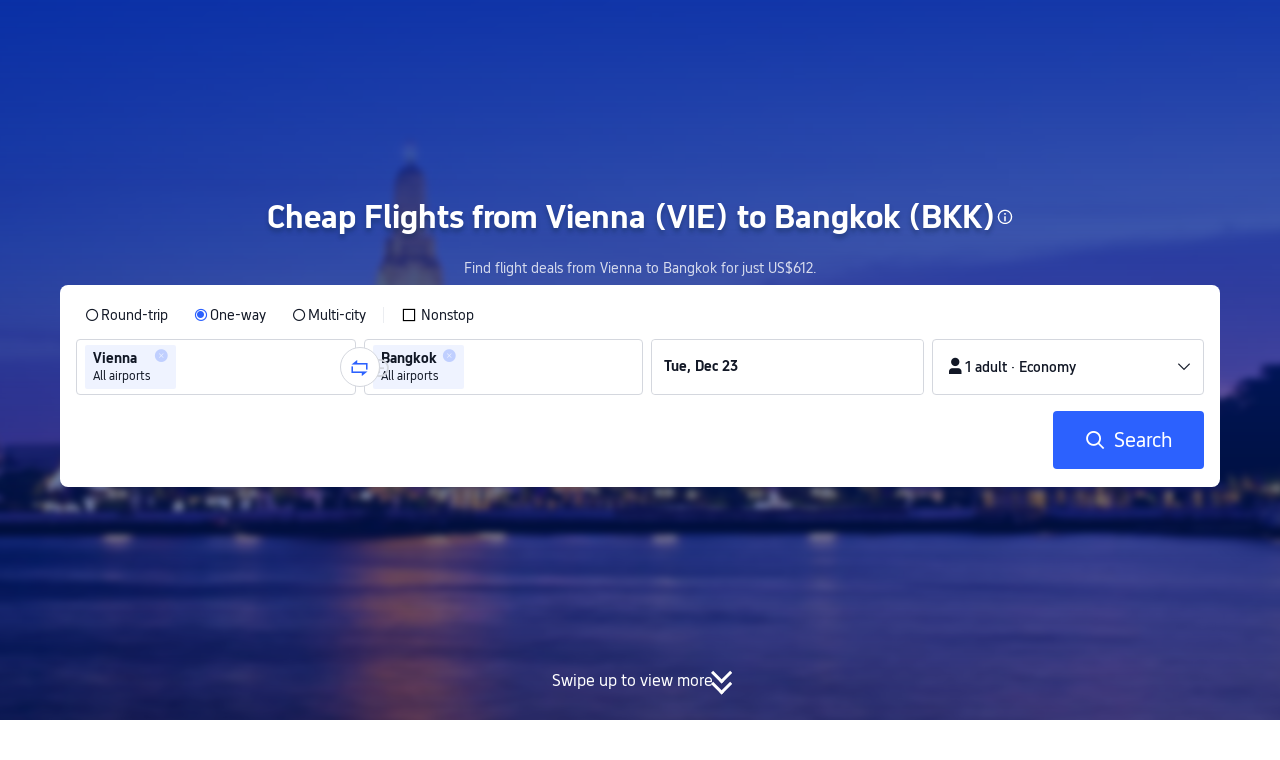

--- FILE ---
content_type: text/html; charset=utf-8
request_url: https://www.trip.com/flights/vienna-to-bangkok/airfares-vie-bkk/
body_size: 40856
content:
<!DOCTYPE html><html lang="en-XX" data-idc="SGP-ALI" dir="ltr"><head><meta charset="utf-8"><meta content="width=device-width,initial-scale=1,maximum-scale=5,user-scalable=yes" name="viewport"><link rel="stylesheet" href="https://ak-s-cw.tripcdn.com/modules/ibu/online-assets/font.ddfdb9c8916dd1ec37cbf52f9391aca5.css"><script>let scriptArrs=[],handleI18nStatus=()=>{window.i18nReady=!0;for(var r of scriptArrs)r()},functionHandleCb=r=>{window.i18nReady?r():scriptArrs.push(r)}</script><script src="https://ak-s-cw.tripcdn.com/ares/api/cc?f=locale%2Fv3%2F100009239%2Fen-XX.js%2C%2Flocale%2Fv3%2F6002%2Fen-XX.js%2C%2Flocale%2Fv3%2F330153%2Fen-XX.js%2C%2Flocale%2Fv3%2F330151%2Fen-XX.js%2C%2Flocale%2Fv3%2F33000010%2Fen-XX.js%2C%2Flocale%2Fv3%2F3302512%2Fen-XX.js%2C%2Flocale%2Fv3%2F3302510%2Fen-XX.js%2C%2Flocale%2Fv3%2F330143%2Fen-XX-301.js%2C%2Flocale%2Fv3%2F6001%2Fen-XX.js%2C%2Flocale%2Fv3%2F33000006%2Fen-XX.js&#38;etagc=b22727f1e528471e5724ee3fb82a322b" defer="defer" onload="handleI18nStatus()"></script>  
<title>US$185 Cheap Flights from Vienna to Bangkok (VIE to BKK) | Trip.com</title>
<meta property="og:title" content="US$185 Cheap Flights from Vienna to Bangkok (VIE to BKK) | Trip.com" />


<meta name="description" content="Compare and book cheap flights from Vienna to Bangkok (VIE to BKK), from just US$185. Book on Trip.com with no extra fees." />
<meta property="og:description" content="Compare and book cheap flights from Vienna to Bangkok (VIE to BKK), from just US$185. Book on Trip.com with no extra fees." />


<meta name="keywords" content="Bangkok to Vienna, Bangkok to Vienna flights, BKK to VIE flights, Trip.com flight deals" />


<meta property="og:url" content="https://www.trip.com/flights/vienna-to-bangkok/airfares-vie-bkk/" />
<link rel="canonical" href="https://www.trip.com/flights/vienna-to-bangkok/airfares-vie-bkk/" />


<meta property="og:image" content="https://ak-d.tripcdn.com/images/0wj5g120009ejuie7251F.webp" />
<link rel="SHORTCUT ICON" href="https://www.trip.com/trip.ico" type="image/x-icon" />
<link rel="ICON" href="https://www.trip.com/trip.ico" />



<link rel="alternate" href="https://www.trip.com/flights/vienna-to-bangkok/airfares-vie-bkk/" hrefLang="x-default" />

<link rel="alternate" href="https://uk.trip.com/flights/vienna-to-bangkok/airfares-vie-bkk/" hrefLang="en-GB" />

<link rel="alternate" href="https://hk.trip.com/flights/vienna-to-bangkok/airfares-vie-bkk/" hrefLang="zh-Hant-HK" />

<link rel="alternate" href="https://kr.trip.com/flights/vienna-to-bangkok/airfares-vie-bkk/" hrefLang="ko" />

<link rel="alternate" href="https://jp.trip.com/flights/vienna-to-bangkok/airfares-vie-bkk/" hrefLang="ja" />

<link rel="alternate" href="https://sg.trip.com/flights/vienna-to-bangkok/airfares-vie-bkk/" hrefLang="en-SG" />

<link rel="alternate" href="https://au.trip.com/flights/vienna-to-bangkok/airfares-vie-bkk/" hrefLang="en-AU" />

<link rel="alternate" href="https://de.trip.com/flights/vienna-to-bangkok/airfares-vie-bkk/" hrefLang="de" />

<link rel="alternate" href="https://fr.trip.com/flights/vienna-to-bangkok/airfares-vie-bkk/" hrefLang="fr" />

<link rel="alternate" href="https://es.trip.com/flights/vienna-to-bangkok/airfares-vie-bkk/" hrefLang="es" />

<link rel="alternate" href="https://it.trip.com/flights/vienna-to-bangkok/airfares-vie-bkk/" hrefLang="it" />

<link rel="alternate" href="https://ru.trip.com/flights/vienna-to-bangkok/airfares-vie-bkk/" hrefLang="ru" />

<link rel="alternate" href="https://th.trip.com/flights/vienna-to-bangkok/airfares-vie-bkk/" hrefLang="th" />

<link rel="alternate" href="https://id.trip.com/flights/vienna-to-bangkok/airfares-vie-bkk/" hrefLang="id" />

<link rel="alternate" href="https://my.trip.com/flights/vienna-to-bangkok/airfares-vie-bkk/" hrefLang="ms" />

<link rel="alternate" href="https://vn.trip.com/flights/vienna-to-bangkok/airfares-vie-bkk/" hrefLang="vi" />

<link rel="alternate" href="https://nl.trip.com/flights/vienna-to-bangkok/airfares-vie-bkk/" hrefLang="nl" />

<link rel="alternate" href="https://pl.trip.com/flights/vienna-to-bangkok/airfares-vie-bkk/" hrefLang="pl" />

<link rel="alternate" href="https://gr.trip.com/flights/vienna-to-bangkok/airfares-vie-bkk/" hrefLang="el" />

<link rel="alternate" href="https://tr.trip.com/flights/vienna-to-bangkok/airfares-vie-bkk/" hrefLang="tr" />

<link rel="alternate" href="https://br.trip.com/flights/vienna-to-bangkok/airfares-vie-bkk/" hrefLang="pt-BR" />

<link rel="alternate" href="https://tw.trip.com/flights/vienna-to-bangkok/airfares-vie-bkk/" hrefLang="zh-Hant-TW" />

<link rel="alternate" href="https://nz.trip.com/flights/vienna-to-bangkok/airfares-vie-bkk/" hrefLang="en-NZ" />

<link rel="alternate" href="https://ca.trip.com/flights/vienna-to-bangkok/airfares-vie-bkk/" hrefLang="en-CA" />

<link rel="alternate" href="https://us.trip.com/flights/vienna-to-bangkok/airfares-vie-bkk/" hrefLang="en-US" />

<link rel="alternate" href="https://pt.trip.com/flights/vienna-to-bangkok/airfares-vie-bkk/" hrefLang="pt" />

<link rel="alternate" href="https://in.trip.com/flights/vienna-to-bangkok/airfares-vie-bkk/" hrefLang="en-IN" />

<link rel="alternate" href="https://pk.trip.com/flights/vienna-to-bangkok/airfares-vie-bkk/" hrefLang="en-PK" />

<link rel="alternate" href="https://ae.trip.com/flights/vienna-to-bangkok/airfares-vie-bkk/" hrefLang="en-AE" />

<link rel="alternate" href="https://ph.trip.com/flights/vienna-to-bangkok/airfares-vie-bkk/" hrefLang="en-PH" />

<link rel="alternate" href="https://sa.trip.com/flights/vienna-to-bangkok/airfares-vie-bkk/" hrefLang="ar-SA" />

  
  
<script type="application/ld+json">
  {"@context":"https://schema.org","@type":"Product","name":"Cheap Flights from Vienna (VIE) to Bangkok (BKK)","offers":[{"@type":"AggregateOffer","@id":"https://www.trip.com/flights/vienna-to-bangkok/airfares-vie-bkk/#one-way","itemOffered":{"@type":"Flight","name":"One-way flights from Vienna to Bangkok"},"lowPrice":184.63,"priceCurrency":"USD","highPrice":612.55,"offerCount":12,"offers":[{"@type":"Offer","price":"184.63","priceCurrency":"USD","availability":"https://schema.org/InStock","itemOffered":{"@type":"Flight","flightNumber":"SV152","isNonstop":false,"validFrom":"2025-12-22","estimatedFlightDuration":"PT16H10M","departureAirport":{"@type":"Airport","name":"Vienna International Airport","iataCode":"VIE"},"arrivalAirport":{"@type":"Airport","name":"Suvarnabhumi Airport","iataCode":"BKK"},"airline":{"@type":"Airline","name":"Saudia","iataCode":"SV"}}},{"@type":"Offer","price":"612.55","priceCurrency":"USD","availability":"https://schema.org/InStock","itemOffered":{"@type":"Flight","flightNumber":"BR062","isNonstop":true,"validFrom":"2025-12-22","estimatedFlightDuration":"PT9H55M","departureAirport":{"@type":"Airport","name":"Vienna International Airport","iataCode":"VIE"},"arrivalAirport":{"@type":"Airport","name":"Suvarnabhumi Airport","iataCode":"BKK"},"airline":{"@type":"Airline","name":"EVA Air","iataCode":"BR"}}}]},{"@type":"AggregateOffer","@id":"https://www.trip.com/flights/vienna-to-bangkok/airfares-vie-bkk/#round-trip","itemOffered":{"@type":"Flight","name":"Round-trip flights from Vienna to Bangkok","flightNumber":"Multiple","departureAirport":[{"@type":"Airport","name":"Vienna International Airport","iataCode":"VIE"}],"arrivalAirport":[{"@type":"Airport","name":"Suvarnabhumi Airport","iataCode":"BKK"}]},"lowPrice":555.03,"priceCurrency":"USD","highPrice":798.88,"offerCount":12}]}
</script>
  
<script type="application/ld+json">
  {"@context":"https://schema.org","@type":"Organization","name":"Trip.com","url":"https://www.trip.com"}
</script>
  
  <script defer="defer" src="https://static.tripcdn.com/packages/ibu/gtm-loader/~1.0.0/gtm-loader.js"></script><script>window.GTMLoadList||(window.GTMLoadList=[]),window.GTMLoadList.push([{id:"GTM-T2SD",disable:!0},{id:"GTM-W5446B",disable:!0}]),window.dataLayer||(window.dataLayer=[]),window.dataLayer.push({"page_id":"10320673210","page_category":"SEO flights from dcity to acity","prd_type":"common","event":"page_view","loginStatus":"guest","gtm.uniqueEventId":7,"locale":"en-XX","language":"en","region":"EN","currentcyCode":"USD","allianceID":"","allianceSid":""})</script><script>window.$_bf={loaded:!0},window.UBT_API=window.UBT_API||[],window.UBT_ITAG=!0,window._flight_ubt_init=1</script><script>var sendMetric=function(e){console.debug("track metric:",e);var t,a,n=e&&e.name;n&&(t=e&&e.attribution||{},a="","LCP"===n?a=t.element:"INP"===n?a=t.interactionTarget:"CLS"===n&&(a=t.largestShiftTarget),window.UBT_API)&&window.UBT_API.push&&(window.UBT_API.push({type:"send",data:{type:"dev_trace",key:"seo_flight_vitals_track",data:{value:{name:e?e.name:void 0,navigationType:e?e.navigationType:void 0,rating:e?e.rating:void 0,element:a},isH5:"false"}}}),window.UBT_API.push({type:"send",data:{type:"metric",key:"o_nfes_perf_"+n,data:{value:e,tag:{isNew:!0}}}}))};function _assign(e){if(null==e)throw new TypeError("Cannot convert undefined or null to object");for(var t=Object(e),a=1;a<arguments.length;a++){var n=arguments[a];if(null!=n)for(var o in n)Object.prototype.hasOwnProperty.call(n,o)&&(t[o]=n[o])}return t}var trackLogString=function(e,t){var a="";try{a="object"==typeof t?JSON.stringify(t):t}catch(e){console.error("track string log error:",e)}console.debug("new trace:",e,a),window.UBT_API.push({type:"send",data:{type:"trace",key:e,data:a}})},trackLog=function(t,a){try{a="string"==typeof a?JSON.parse(a):a}catch(e){console.error("adv track log error:",e)}var e=_assign({},{currency:"USD",locale:"en-XX",site:"EN",category:"airfares_a2b",isH5:"false"},a);if(console.debug("trace:",t,JSON.stringify(e)),void 0===window.UBT_API&&(window.UBT_API=[],window.UBT_ITAG=!0),a&&a.moduleName&&147106===t){let e=147106===t?"click":"unknown";window.updateLastAccessedModule?window.updateLastAccessedModule(a.moduleName,e):window.UBT_API.push({type:"send",data:{type:"dev_trace",key:"seo_ubt_back_info",data:{type:"error"}}})}window.UBT_API.push({type:"send",data:{type:"trace",key:t,data:e}})};window.trackLog=trackLog</script>  <link rel="preload" as="image" href="https://dimg04.tripcdn.com/images/1o12n12000p1tfkii8503.webp" fetchpriority="high">   <link rel="preload" href="https://file.tripcdn.com/files/6/ibu_mkt/1o13e12000hg0zyly8324.css" as="style" onload='this.onload=null,this.rel="stylesheet"'><noscript><link rel="stylesheet" href="https://file.tripcdn.com/files/6/ibu_mkt/1o13e12000hg0zyly8324.css"></noscript>  <link rel="preload" href="https://file.tripcdn.com/files/6/ibu_mkt/1o10112000hg4umb7DD7C.css" as="style" onload='this.onload=null,this.rel="stylesheet"'><noscript><link rel="stylesheet" href="https://file.tripcdn.com/files/6/ibu_mkt/1o10112000hg4umb7DD7C.css"></noscript>  <link rel="preload" href="https://file.tripcdn.com/files/6/ibu_mkt/1o15v12000hg4wurjF300.css" as="style" onload='this.onload=null,this.rel="stylesheet"'><noscript><link rel="stylesheet" href="https://file.tripcdn.com/files/6/ibu_mkt/1o15v12000hg4wurjF300.css"></noscript>   <link rel="preload" href="https://file.tripcdn.com/files/6/ibu_mkt/1o13812000pdk2qebB81D.css" as="style" onload='this.onload=null,this.rel="stylesheet"'><noscript><link rel="stylesheet" href="https://file.tripcdn.com/files/6/ibu_mkt/1o13812000pdk2qebB81D.css"></noscript>  <script defer="defer" src="https://file.tripcdn.com/files/7/ibu_editor/performance-production.min.js" onload='window["@ctrip/ai-performance-name"].init()'></script></head><body>  <input type="hidden" id="page_id" value="10320673210"> <input type="hidden" id="bf_ubt_markting_off" value="true">  <div id="main">   <div module-name="cookieBanner"><script>window.__CORE_SDK__={AppID: 100042421 }</script><script async="" crossorigin="anonymous" src="https://static.tripcdn.com/packages/ares/nfes-libs/*/core.js?v=20251106" type="text/javascript"></script><script src="https://file.tripcdn.com/files/6/ibu_mkt/1o10312000pzjxx398E62.js" defer="defer" onload='window["cookie-banner"].renderWebCore({AppID: 100042421 })'></script></div>    <div module-name="header"><style>.mc-hd.mc-hd_theme_transparent{position:absolute;left:0;right:0}.header-container{position:relative;top:0;z-index:99;width:100%!important}.mc-hd.mc-hd_theme_transparent{color:#fff;background-color:transparent}.mc-hd{position:relative;line-height:1.5;padding:0 32px}.mc-hd .mc-hd__inner{position:relative;max-width:1920px}.mc-hd__flex-con{width:100%;height:66px;position:relative}.clear-float{content:"";clear:both}.mc-hd__logo-con{padding:16px 32px 16px 0;float:left}.mc-hd__logo-layout-0 .mc-hd__logo{display:inline-block;width:124px;height:30px;text-indent:-9999px;background-size:contain;margin:2px 0;vertical-align:top}.mc-hd a,.mc-hd a:hover{text-decoration:none}</style><link rel="preload" href="https://file.tripcdn.com/files/6/ibu_mkt/1o14d12000lh87fw4003B.css" as="style" onload='this.onload=null,this.rel="stylesheet"'><noscript><link rel="stylesheet" href="https://file.tripcdn.com/files/6/ibu_mkt/1o14d12000lh87fw4003B.css"></noscript><script src="https://file.tripcdn.com/files/6/ibu_mkt/1o11f12000lh887p17FD6.js" defer="defer" onload="window.header.renderHeader(
      {
        showCurrencySelector: true,
        showLanguageSelector: true,
        channel: 'flights',
        theme: 'transparent',
        simple: false,
        pageId: '10320673210',
        accountType: 1,
        locale: 'en-XX',
        site: 'EN',
        onAccountUpdate: ()=>{sessionStorage.setItem('promo_user_logged_in', 'true');location.reload(true);},  },
      document.querySelector('.header-container')
    );"></script><div class="header-container" test-module="header"><div class="mc-hd mc-hd__en-xx mc-hd_theme_transparent mc-hd-single_row"><div class="mc-hd__inner"><div class="mc-hd__flex-con clear-float"><div class="mc-hd__logo-con mc-hd__logo-con-en-XX mc-hd__logo-layout-0"><a class="mc-hd__logo mc-hd__logo-en-xx"></a></div></div></div></div></div><script id="template"></script></div>    <div module-name="searchform"><style>body{background:#fff!important}body,html{height:100%}body{-webkit-text-size-adjust:none}body,dd,dl,form,p{margin:0;padding:0}li,ol,ul{margin:0;list-style:none}button,legend,li,ol,textarea,ul{padding:0}button{cursor:pointer;margin:0;border:none;outline:0;background:0 0}button,img{vertical-align:middle}img{border:0}em,i{font-style:normal;padding:0;margin:0}input{background:0 0;outline:0;border:0}a{text-decoration:none}.title-search-form .page-title-wrap{margin:0 auto 16px;color:#fff;letter-spacing:0;text-align:center}.candidate-url-page-title-wrap-color h1{font-size:40px}.full-screen-v2 .circle-btn{opacity:1;position:absolute;display:flex;align-items:center;flex-direction:row;bottom:0;left:50%;transform:translate3d(-50%,0,0);gap:14px;padding-bottom:24px}.full-screen-v2 .circle-btn .circle{background-size:contain;display:flex;justify-content:center;align-items:center;flex-direction:column}.full-screen-v2 .circle-btn .arrow-down{position:relative;width:12px;height:12px;transform:rotate(45deg);transform-origin:75% 50%;border-right:3px solid #121826;border-bottom:3px solid #121826;display:inline-block}.full-screen-v2 .circle-btn .arrow-down:first-child{position:relative;top:2px}.full-screen-v2 .circle-btn .arrow-down:last-child{position:relative;bottom:2px}.full-screen-v2 .circle-btn .circle-text{color:#121826;font-size:16px;line-height:22px;font-weight:400;position:relative}.full-screen-v2 .circle-btn.white-btn .circle-text{color:#fff}.full-screen-v2 .circle-btn.white-btn .arrow-down{border-right-color:#fff;border-bottom-color:#fff}.full-screen-v2 .bg-radius-wrap{position:absolute;overflow:hidden;width:100%;height:280px}.airlines-title{display:flex;align-items:center;justify-content:center;gap:8px}.airlines-title img{height:32px;width:32px;border-radius:50%;background:#fff}@media screen and (max-width:768px){.full-screen-v2 .bg-radius-wrap{height:140px}}.full-screen-v2 .bg-radius-wrap .bg-radius{position:absolute;transform:translateX(-50%);left:50%;bottom:0;width:400vw;height:400vw;overflow:hidden}.full-screen-v2 .bg-radius-wrap .bg-radius .bg-small-img{position:absolute;transform:translateX(-50%);left:50%;bottom:0;width:100vw;height:280px}@media screen and (max-width:768px){.full-screen-v2 .bg-radius-wrap .bg-radius .bg-small-img{height:140px}}.full-screen-v2 .title-search-form{position:relative;z-index:1}.full-screen-v2 .title-search-form .page-title-wrap-color h1{font-size:32px}.full-screen-v2 .title-search-form .page-title-wrap{display:flex;justify-content:center;align-items:center;margin-bottom:8px;column-gap:4px}.full-screen-v2 .title-search-form .page-title-description{margin-bottom:8px;text-align:center;color:#fff;font-size:14px;letter-spacing:0;line-height:18px;opacity:.8}.full-screen-v2 .title-search-form #searchBox{padding-top:8px}.full-screen-v2.banner-down-height{height:100vh}.full-screen-v2.candidate-url-banner-down-height{height:70vh}.full-screen-v2.banner-down .bg-radius-wrap{height:100%}.full-screen-v2.banner-down .bg-radius-wrap .bg-radius{border-radius:0;height:100%;width:100%}.full-screen-v2.banner-down .bg-radius-wrap .bg-radius .bg-small-img{height:100vh}.full-screen-v2.banner-down .bg-radius-wrap .bg-radius .bg-img-filter{position:absolute;width:100%;height:100%;background:linear-gradient(-180deg,#2346ff 6.52%,#99cfff 100%)}.full-screen-v2.banner-down .title-search-form{left:0;right:0;padding-bottom:50px;top:50%;transform:translateY(-50%);z-index:9}.bg-banner-wrapper{position:relative}.bg-banner-wrapper .bg-big-img,.bg-banner-wrapper .bg-small-img{background-size:cover;background-position:50%;width:100%;height:100%;background-repeat:no-repeat}.bg-banner-wrapper .bg-small-img .bg-bottom-filter{position:absolute;width:100%;height:200px;bottom:0;background:linear-gradient(-180deg,rgba(255,255,255,0) 0,#fff 100%)}.bg-banner-wrapper .bg-small-img.has-district-img .bg-bottom-filter{opacity:0}.bg-banner-wrapper .bg-small-img .bg-fullscreen-filter{position:absolute;width:100%;bottom:0;height:100%;background:linear-gradient(-180deg,rgba(0,40,160,.9) 0,rgba(0,19,74,.4) 100%)}.bg-banner-wrapper .bg-small-img .bg-big-img{background-size:100%;background-position:center bottom;position:relative;width:100%;height:100%;background-repeat:no-repeat}.bg-banner-wrapper .bg-small-img.has-district-img .bg-big-img{filter:blur(3px);transform:scale(1.05)}.page-title-wrap{margin:0 auto 16px;letter-spacing:0;text-align:center}.page-title-wrap-color h2,.page-title-wrap-color h3,.page-title-wrap-color h4,.page-title-wrap-color h5,.page-title-wrape-color h1{font-size:40px;line-height:68px}@media screen and (max-width:768px){.page-title-wrap-color h1,.page-title-wrap-color h2,.page-title-wrap-color h3,.page-title-wrap-color h4,.page-title-wrap-color h5{font-size:24px;line-height:30px}}@media (max-width:320px){.page-title-wrap-color h1,.page-title-wrap-color h2,.page-title-wrap-color h3,.page-title-wrap-color h4,.page-title-wrap-color h5{font-size:18px}}.page-title-wrap-color h1 span,.page-title-wrap-color h2 span,.page-title-wrap-color h3 span,.page-title-wrap-color h4 span,.page-title-wrap-color h5 span{display:block}.page-title-wrap.no-bg{color:#0f294d}.page-title-wrap:not(.no-bg){text-shadow:0 4px 4px rgba(15,41,77,.4)}.nh_sf-container{padding:10px 16px 16px;border-radius:8px;background-color:#fff}.nh_sf-container .breath{animation:breath .8s infinite alternate}@keyframes breath{0%{opacity:1}to{opacity:.3}}.nh_sf-container .top-pl-wrap{display:flex;justify-content:space-between;align-items:center;height:32px;margin:6px 0 8px}.nh_sf-container .top-pl-wrap .left-pl{width:360px;height:18px;border-radius:2px;background:#f0f2f5}.nh_sf-container .top-pl-wrap .right-pl{width:115px;height:18px;border-radius:2px;background:#f0f2f5}.nh_sf-container .bottom-pl-wrap{display:flex;align-items:center;height:56px}.nh_sf-container .bottom-pl-wrap .box-wrap{display:flex;flex:1 1 auto}.nh_sf-container .bottom-pl-wrap .box-wrap .city-wrap{position:relative;display:flex;flex:1 1 50%;justify-content:space-between;align-items:center;height:56px}.nh_sf-container .bottom-pl-wrap .box-wrap .city-wrap .city-item-wrap{display:flex;flex:1 1;align-items:center;box-sizing:border-box;height:56px;padding-left:16px;border:1px solid #dadfe6;border-radius:4px}.nh_sf-container .bottom-pl-wrap .box-wrap .city-wrap .city-item-wrap:first-of-type{margin-right:4px}.nh_sf-container .bottom-pl-wrap .box-wrap .city-wrap .city-item-wrap:last-of-type{margin-left:4px}.nh_sf-container .bottom-pl-wrap .box-wrap .city-wrap .city-item-wrap .city-pl{width:88px;height:18px;border-radius:2px;background:#f0f2f5}.nh_sf-container .bottom-pl-wrap .box-wrap .city-wrap .switch-wrap{position:absolute;top:42%;left:calc(50% - 2px);min-width:28px;border:4px solid #fff;border-radius:50%;margin-left:2px;background:#fff;transform:translate(-50%,-50%);z-index:2}.nh_sf-container .bottom-pl-wrap .box-wrap .city-wrap .switch-wrap .switch-pl{width:28px;height:28px;border-radius:50%;background-color:#f0f2f5}.nh_sf-container .bottom-pl-wrap .box-wrap .date-wrap{display:flex;flex:1 1 25%;align-items:center;box-sizing:border-box;border:1px solid #dadfe6;border-radius:4px;margin-left:8px;background:#fff}.nh_sf-container .bottom-pl-wrap .box-wrap .date-wrap .date-item-wrap{position:relative;display:flex;flex:1 1;align-items:center;box-sizing:border-box;padding-left:16px}.nh_sf-container .bottom-pl-wrap .box-wrap .date-wrap .date-item-wrap:last-of-type{margin-left:24px}.nh_sf-container .bottom-pl-wrap .box-wrap .date-wrap .date-item-wrap .date-pl{width:88px;height:18px;border-radius:2px 2px 2px 2px;background:#f0f2f5}.nh_sf-container .bottom-pl-wrap .box-wrap .date-wrap .date-item-wrap .line-pl{position:absolute;top:50%;left:-12px;width:24px;height:1px;background:#8592a6;transform:translateX(-50%)}.nh_sf-container .bottom-pl-wrap .box-wrap .psg-wrap{display:flex;flex:1 1 25%;align-items:center;box-sizing:border-box;border:1px solid #dadfe6;border-radius:4px;margin-left:8px;background:#fff}.nh_sf-container .bottom-pl-wrap .box-wrap .psg-wrap .psg-item-wrap{position:relative;display:flex;flex:1 1;align-items:center;box-sizing:border-box;padding-left:16px}.nh_sf-container .bottom-pl-wrap .box-wrap .psg-wrap .psg-item-wrap .psg-pl{width:148px;height:18px;border-radius:2px 2px 2px 2px;background:#f0f2f5}.nh_sf-container .btn-wrap{display:flex;justify-content:flex-end;align-items:center;width:100%;height:58px;margin-top:16px;background-color:#fff}.nh_sf-container .btn-wrap .btn-1{display:flex;justify-content:center;align-items:center;width:154px;height:58px;border-radius:4px;margin-left:8px;background-color:#3264ff}.nh_sf-container .btn-wrap .btn-1 .text{width:70px;height:20px;border-radius:3px;background-color:hsla(0,0%,100%,.3)}@media screen and (min-width:1024.1px){.l-1160{max-width:1224px;margin-left:auto;margin-right:auto;padding-left:32px;padding-right:32px;box-sizing:border-box}}@media screen and (min-width:768px) and (max-width:1024px){.l-1160{margin-left:0;margin-right:0;padding-left:24px;padding-right:24px}}@media screen and (max-width:767.9px){.l-1160{margin-left:0;margin-right:0;padding-left:12px;padding-right:12px}}.info-icon{display:inline-flex;position:relative;cursor:pointer;align-items:center;vertical-align:middle}.info-icon-box{display:flex}.page-title-wrap-color .dynamic-content-inline{display:inline-flex;vertical-align:middle}.info-icon-svg-searchbox{fill:#fff}.tooltip-content{display:none;position:absolute;z-index:10;width:300px;background-color:#1e2a39;color:#fff;text-align:left;border-radius:6px;padding:15px;font-size:14px;line-height:1.5;top:100%;left:50%;transform:translateX(-50%);margin-top:10px;box-shadow:0 5px 15px rgba(0,0,0,.3)}.tooltip-content::after{content:"";position:absolute;bottom:100%;left:50%;margin-left:-8px;border-width:8px;border-style:solid;border-color:transparent transparent #1e2a39 transparent}.info-icon:hover .tooltip-content{display:block}.module-input-shadow.f-16.f-bold{visibility:hidden;position:absolute;width:auto;height:auto;white-space:nowrap;font-weight:700;font-size:16px!important}</style><link rel="preload" href="https://file.tripcdn.com/files/7/ibu_mkt/common_4ac9cb69.css" as="style" onload='this.onload=null,this.rel="stylesheet"'><script src="https://file.tripcdn.com/files/7/ibu_mkt/common_4ac9cb.js" defer="defer" crossorigin="anonymous"></script><script src="https://file.tripcdn.com/files/7/ibu_mkt/vendor_1cd9a1.js" defer="defer" crossorigin="anonymous"></script><script src="https://file.tripcdn.com/files/6/ibu_mkt/1o12g12000pirk16fAD05.js" defer="defer" crossorigin="anonymous" onload="functionHandleCb?functionHandleCb(searchFormReadyCb):searchFormReadyCb()"></script><script>function searchFormReadyCb(){window["searchform-lazy"].renderSearchform({i18n:window.i18n_330143,locale:"en-XX",isSticky:!0,...{"from":"seo","searchInfo":{"flightType":"OW","isIgnoreODCheck":true,"passengers":{"AdultCount":1,"ChildCount":0,"BabyCount":0},"segmentList":[{"departureDate":{"defaultDate":["2025-12-23","2025-12-23"]},"returnDate":{"defaultDate":["2025-12-26","2025-12-26"]},"departureCity":[{"cityName":"Vienna","eName":"vienna","cityCode":"VIE","isDomestic":0,"airportCode":"","airportName":""}],"arrivalCity":[{"cityName":"Bangkok","eName":"bangkok","cityCode":"BKK","isDomestic":0,"airportCode":"","airportName":""}]}]},"locale":"en-XX","extraUrl":"&sort=price"}},document.querySelector(".searchform-container"))}</script><div class="flightseo-searchform-isfull" test-module="cta"><div class="bg-banner-wrapper full-screen-v2 banner-down banner-down-height"><div class="bg-radius-wrap"><div class="bg-radius"><div class="bg-img-filter ppc-cabin-bg-img-filter"></div><div class="bg-small-img has-district-img">  <img alt="Vienna to Bangkok Flights" class="bg-big-img" src="https://ak-d.tripcdn.com/images/0104c120005ww2m2yF324.jpg?proc=resize/m_w,w_1200,h_600,0991"><div class="bg-fullscreen-filter"></div>  <div class="bg-bottom-filter"></div></div></div></div><div class="title-search-form l-1160 m-b-8"><div class="page-title-wrap page-title-wrap-color"> <h1>Cheap Flights from Vienna (VIE) to Bangkok (BKK)</h1>  <span class="dynamic-content-inline"><div role="button" class="info-icon" onmouseenter='trackLog(147068,{moduleName:"cta",itemName:"tooltip"})'><div class="info-icon-box"><span class="tooltip-content" test-item="hover-tooltip">Overpaying for Flights?<br>Book a one-way flight Nonstop from just US$612 with EVA Air - Mon, Jan 26 departures.<br><br>Austrian Airlines Official Deal:<br>Nonstop round trip flights from just US$786. Book your Thu, Jan 22 - Sun, Jan 25 trip today.<br><br>Monthly Flight Specials - Vienna to Bangkok<br>December Flash Sale: US$372 (Saudia, December 31, 2025)<br>January Special: US$612 (Saudia, December 31, 2025)<br>February Deal: US$185 (Saudia, Mon, Feb 9)<br></span><svg viewBox="0 0 200 200" width="18" height="18" xmlns="http://www.w3.org/2000/svg" class="info-icon-svg-searchbox" role="presentation"><path fill-rule="evenodd" clip-rule="evenodd" d="M100 19c-44.187 0-80 35.813-80 80s35.813 80 80 80s80-35.813 80-80s-35.813-80-80-80zm0 145.455c-36.092 0-65.454-29.363-65.454-65.455S63.908 33.545 100 33.545S165.454 62.909 165.454 99S136.092 164.455 100 164.455zm-8.98-72.284h17.96v55.419H91.02V92.171zm0-35.265h17.96v17.96H91.02v-17.96z"></path></svg></div></div></span>  </div>  <p class="page-title-description"> Find flight deals from Vienna to Bangkok for just US$612. </p>  <div class="searchform-container"><div style="height:200px"><div class="nh_sf-container"><div class="top-pl-wrap"><div class="left-pl breath"></div><div class="right-pl breath"></div></div><div class="bottom-pl-wrap"><div class="box-wrap"><div class="city-wrap"><div class="city-item-wrap"><div class="city-pl breath"></div></div><div class="switch-wrap"><div class="switch-pl breath"></div></div><div class="city-item-wrap"><div class="city-pl breath"></div></div></div><div class="date-wrap"><div class="date-item-wrap"><div class="date-pl breath"></div></div><div class="date-item-wrap"><div class="line-pl breath"></div><div class="date-pl breath"></div></div></div><div class="psg-wrap"><div class="psg-item-wrap"><div class="psg-pl breath"></div></div></div></div></div><div class="btn-wrap"><div class="btn-1"><div class="text breath"></div></div></div></div></div></div>  <div class="searchform-online-banner-container "></div></div>  <div test-item="arrow-btn" class="circle-btn white-btn"><div class="circle-text">Swipe up to view more</div><div class="circle"><div class="arrow-down"></div><div class="arrow-down"></div></div></div>  </div></div><script id="template">try{(()=>{let i=document.querySelector(".title-search-form"),s=document.querySelector("div.bg-big-img"),a=document.querySelector(".circle-btn"),r=document.querySelector(".bg-banner-wrapper.full-screen-v2"),l=(document.querySelector(".bg-radius"),document.querySelector(".bg-bottom-filter"));if(s,i&&r){let n=0,o=(t(),window.addEventListener("resize",t),0),e=new ResizeObserver(e=>{for(var t of e){t=t.contentRect.height;if(0===o)return void(o=t);t!==o&&(r=o-t,n+=r/2,o=t,c())}var r});function t(){var e=r.getBoundingClientRect(),t=i.getBoundingClientRect();n=e.bottom-t.bottom}function c(){var e=window.pageYOffset||document.documentElement.scrollTop,t=1-e/window.innerHeight,t=Math.max(t,0),t=(s&&(s.style.opacity=t),n),t=Math.max(1-e/t,0),t=(a.style.opacity=t,n),t=Math.min(e/t,1),t=(l.style.opacity=t,n),r=(Math.min(e,t),document.querySelector(".m-flight-poi-wrapper"));let o="";r&&!(o=r.getAttribute("poi-init"))&&(o=i.style.position,r.setAttribute("poi-init",o)),t<e?"relative"!==i.style.position&&(i.style.position="relative",i.style.transform=`translate3d(0, calc(-50% + ${t}px), 0)`,r)&&o&&(r.style.position="absolute","fixed"!==o?r.style.transform="translateY(0px)":r.style.transform=`translateY(${t}px)`):e<t&&("fixed"!==i.style.position&&(i.style.position="fixed",i.style.transform="translate3d(0, -50%, 0)"),r)&&o&&((r.style.position="fixed")!==o?r.style.transform=`translateY(-${t}px)`:r.style.transform="translateY(0px)")}window.addEventListener("scroll",((e,t)=>{let r=null;return function(){clearTimeout(r),r=setTimeout(e,t)}})(c,10)),window.addEventListener("load",()=>{c(),e.observe(i)})}})()}catch(e){window.UBT_API.push({type:"send",data:{type:"dev_trace",key:"o_flight_js_error",data:{type:"error",moduleName:"searchform",error:e.message,stack:e.stack}}}),console.error("[Template Script Error]",{moduleName:"searchform",error:e.message,stack:e.stack})}</script></div>        <div module-name="crumb"><style>.c-crumb-wrap{position:relative;max-width:1160px;margin-left:auto;margin-right:auto;height:14px;margin-top:20px;margin-bottom:20px}.c-crumb-wrap .c-crumb{position:absolute;font-size:12px;display:flex;box-sizing:border-box;align-items:center}.c-crumb-wrap .c-crumb.is-rtl{flex-direction:row-reverse}@media screen and (max-width:768px){.c-crumb-wrap .c-crumb{padding-left:16px;padding-right:16px;overflow:auto}.c-crumb-wrap .c-crumb:after{content:"11";color:transparent;display:inline-block;width:16px;height:1px}}@media screen and (min-width:768px){.c-crumb-wrap .c-crumb{flex-wrap:wrap}}.c-crumb-wrap .c-crumb::-webkit-scrollbar{display:none}.c-crumb-wrap .c-crumb a{color:#2681ff}.c-crumb-wrap .c-crumb a:hover{text-decoration:underline}.c-crumb-wrap .c-crumb__splitter{margin:0 5px}.c-crumb-wrap .c-crumb__item{color:#234;display:inline-block;cursor:pointer;position:relative;flex-shrink:0}.c-crumb-wrap .c-crumb__item .no-link{cursor:auto}.c-crumb-wrap .c-crumb__extend-wrap{position:absolute;display:none;padding-top:6px;box-shadow:0 5px 8px 0 rgba(0,41,99,.2);background-color:#fff;overflow:auto;right:0}.c-crumb-wrap .c-crumb__extend-wrap a:hover{text-decoration:none}.c-crumb-wrap .c-crumb__item:hover .c-crumb__extend-wrap{display:block;z-index:1}.c-crumb-wrap .c-crumb__extend-wrap:hover{display:block}.c-crumb-wrap .c-crumb__extend{box-shadow:0 8px 20px 0 rgba(0,41,99,.2);background-color:#fff}.c-crumb-wrap .c-crumb__extend .c-crumb__extend-item{padding:10px;cursor:pointer;display:block;white-space:nowrap;color:#234}.c-crumb-wrap .c-crumb__extend-item:hover{display:block;background-color:#3264ff;color:#fff;text-decoration:none}.c-crumb-wrap .c-crumb__item .icon-arrow{width:16px;height:16px;display:inline-block;position:relative;vertical-align:middle;margin-left:5px}.c-crumb-wrap .c-crumb__item .icon-arrow:before{content:"";position:absolute;border-color:#234 transparent transparent;border-style:solid;border-width:4.8px 4.25px 0;transition:all .2s ease;top:5px}.c-crumb-wrap .c-crumb__item.has-link .icon-arrow:before{border-top-color:#2681ff}.c-crumb-wrap .c-crumb__item:hover .icon-arrow:before{transform-origin:center;transform:rotate(180deg)}@media screen and (max-width:768px){.reactcomp-crumb-hot{padding-left:0!important}}.reactcomp-crumb-hot .c-crumb{width:100%}@media screen and (max-width:768px){.reactcomp-crumb-hot .c-crumb{padding-left:12px;margin-bottom:-30px;padding-bottom:45px}}.c-crumb-wrap .c-crumb a{color:#3264ff}.page-title-crumb-wrap .c-crumb-wrap .c-crumb .c-crumb__extend-wrap a{color:#234}.page-title-crumb-wrap .c-crumb-wrap .c-crumb .c-crumb__extend-wrap a:hover{color:#fff}.page-title-crumb-wrap .c-crumb-wrap .c-crumb__extend-wrap{padding-top:0}</style><div class="l-1160 reactcomp-crumb-hot " style="display:block" test-module="crumb"><div class="c-crumb-wrap"><div class="c-crumb" itemscope="" test-card="crumb" itemtype="https://schema.org/BreadcrumbList">  <div class="c-crumb__item has-link" itemprop="itemListElement" itemscope="" itemtype="https://schema.org/ListItem" test-item="crumb_1">  <a href="https://www.trip.com/" itemprop="item"><span itemprop="name">Trip.com</span></a>  <meta itemprop="position" content="0">  </div>  <span class="c-crumb__splitter">&gt;</span>   <div class="c-crumb__item has-link" itemprop="itemListElement" itemscope="" itemtype="https://schema.org/ListItem" test-item="crumb_2">  <a href="https://www.trip.com/flights/" itemprop="item"><span itemprop="name">Flights</span></a>  <meta itemprop="position" content="1">  </div>  <span class="c-crumb__splitter">&gt;</span>   <div class="c-crumb__item has-link" itemprop="itemListElement" itemscope="" itemtype="https://schema.org/ListItem" test-item="crumb_3">  <a href="https://www.trip.com/flights/cheap-flights-to-thailand-4/" itemprop="item"><span itemprop="name">Flights to Thailand</span></a>  <meta itemprop="position" content="2">  </div>  <span class="c-crumb__splitter">&gt;</span>   <div class="c-crumb__item has-link" itemprop="itemListElement" itemscope="" itemtype="https://schema.org/ListItem" test-item="crumb_4">  <a href="https://www.trip.com/flights/to-bangkok/airfares-bkk/" itemprop="item"><span itemprop="name">Flights to Bangkok</span></a>  <meta itemprop="position" content="3">  <i class="icon-arrow"></i><div class="c-crumb__extend-wrap"><div class="c-crumb__extend">  <a key="0 " class="c-crumb__extend-item" href="https://www.trip.com/hotels/bangkok-hotels-list-359/ "> Hotels in Bangkok </a>  </div></div>  </div>  <span class="c-crumb__splitter">&gt;</span>   <div class="c-crumb__item" itemprop="itemListElement" itemscope="" itemtype="https://schema.org/ListItem" test-item="crumb_5">  <span itemprop="name" class="no-link">Flights from Vienna to Bangkok</span>  <meta itemprop="position" content="4">  </div>   </div></div></div><script id="template"></script></div>    <div module-name="airlineRecommend"><style>.airline-recommend-icon{display:inline-flex;position:relative;cursor:pointer;align-items:center}.airline-recommend-title-container .airline-recommend-title{display:inline}.airline-recommend-title-container{margin-bottom:22px}.dynamic-content-inline{display:inline-flex}.info-icon-svg{fill:#5a6872}.tooltip-content{display:none;position:absolute;z-index:10;min-width:200px;max-width:400px;width:max-content;background-color:#1e2a39;color:#fff;text-align:left;border-radius:6px;padding:15px;font-size:14px;line-height:1.5;top:100%;left:50%;transform:translateX(-50%);margin-top:10px;box-shadow:0 5px 15px rgba(0,0,0,.3);word-wrap:break-word;word-break:break-word;white-space:pre-line}.tooltip-content::after{content:"";position:absolute;bottom:100%;left:50%;margin-left:-8px;border-width:8px;border-style:solid;border-color:transparent transparent #1e2a39 transparent}.airline-recommend-icon:hover .tooltip-content{display:block}@media screen and (max-width:768px){.airline-recommend-title-container{position:relative;display:block;margin-bottom:12px}.tooltip-content{width:280px;top:100%;bottom:auto;margin-top:10px;margin-bottom:0;font-size:12px;left:50%;transform:translateX(-50%);padding:12px}.info-icon{display:inline-flex;cursor:pointer;align-items:center;vertical-align:middle;position:static}.tooltip-content.show-below{top:100%;bottom:auto;margin-bottom:0}.tooltip-content::after{display:none}}.airline-recommend-item.hidden{display:none}@media screen and (min-width:768px){.airline-recommend-box{display:grid;width:100%;grid-template-columns:repeat(4,1fr);grid-auto-rows:auto;grid-column-gap:2px;grid-row-gap:2px}.airline-recommend-image{width:48px;height:48px}.airline-recommend-title{color:#0f294d;font-size:28px;font-weight:700;letter-spacing:0;line-height:34px;margin-bottom:0}.airline-recommend-item{background:#fff;cursor:pointer;padding:16px;box-sizing:border-box;display:flex;align-items:center}.airline-recommend-item:hover{outline:1px solid #f0f2f5;z-index:2;box-shadow:0 4px 16px rgba(15,41,77,.08);border-radius:8px 8px 8px 8px}.airline-recommend-text{height:24px;color:#0f294d;font-size:18px;font-weight:700;letter-spacing:0;line-height:24px;margin-left:16px}.airline-recommend-desc{margin-bottom:16px;font-size:14px;color:#455873;font-weight:400;letter-spacing:0;line-height:18px}}@media screen and (max-width:768px){.airline-recommend-box{display:flex;flex-wrap:wrap;justify-content:space-between;gap:2px;row-gap:16px}.airline-recommend-image{width:24px;height:24px}.airline-recommend-title{color:#0f294d;font-size:18px;font-weight:700;letter-spacing:0;line-height:24px;margin-bottom:0}.airline-recommend-item{background:#fff;padding:3px;flex:1 0 calc(50% - 3px);box-sizing:border-box;display:flex;align-items:center}.airline-recommend-text{height:18px;color:#0f294d;font-size:14px;margin-left:8px}.airline-recommend-desc,.airline-recommend-text{font-weight:400;letter-spacing:0;line-height:18px}.airline-recommend-desc{color:#455873;font-size:12px;margin-bottom:12px}}.airline-recommend-more{margin-top:16px;display:flex;justify-content:center;align-items:center}.show-more-btn{width:auto;height:18px;font-weight:400;cursor:pointer;font-size:14px;line-height:18px;letter-spacing:0;color:#3264ff}@media screen and (min-width:768px){.airline-recommend-item .airline-recommend-text{margin-left:0}.airline-recommend-item{column-gap:16px}}@media screen and (max-width:768px){.airline-recommend-item .airline-recommend-text{margin-left:0}.airline-recommend-item{column-gap:8px}}@media screen and (max-width:768px){.airline-recommend-icon{position:static}.airline-recommend-title-container{position:relative}}.info-icon-svg{width:18px;height:18px}@media screen and (max-width:768px){.info-icon-svg{width:15px;height:15px}}.airline-tip-show{display:flex;letter-spacing:0;line-height:18px;font-weight:400;color:#8592a6;font-size:12px;margin-top:10px;justify-content:flex-end}.airline-tip{display:none;letter-spacing:0;line-height:18px;font-weight:400;color:#8592a6;font-size:12px;margin-top:10px;justify-content:flex-end}</style>   <div class="m-b-48-24 l-1160" test-module="airlineRecommend"><div class="airline-recommend-title-container"><h2 class="airline-recommend-title" test-item="airlineRecommend_title"> Cheapest airlines flights from Vienna to Bangkok </h2>  </div><div class="airline-recommend-desc" test-item="airlineRecommend_description"> You can pick from 10 carriers that fly from Vienna to Bangkok including Saudia, EVA Air, Air Arabia, with EVA Air serving cheapest ticket on this route. </div><div class="airline-recommend-box" test-item="airlineRecommend_card">  <a class="airline-recommend-item" href="https://www.trip.com/flights/airline-sv/saudia/" rel="noopener noreferrer" target="_blank" test-card="airlineRecommend_card"><img src="https://pic.tripcdn.com/airline_logo/3x/sv.png_.webp?proc=resize/m_w,w_600,h_600,B0B3" class="airline-recommend-image" alt="Saudia logo" test-item="airlineRecommend_logo"> <span class="airline-recommend-text" test-item="airlineRecommend_name"> Saudia </span></a>  <a class="airline-recommend-item" href="https://www.trip.com/flights/airline-br/eva-air/" rel="noopener noreferrer" target="_blank" test-card="airlineRecommend_card"><img src="https://pic.tripcdn.com/airline_logo/3x/br.png_.webp?proc=resize/m_w,w_600,h_600,B0B3" class="airline-recommend-image" alt="EVA Air logo" test-item="airlineRecommend_logo"> <span class="airline-recommend-text" test-item="airlineRecommend_name"> EVA Air </span></a>  <a class="airline-recommend-item" href="https://www.trip.com/flights/airline-g9/air-arabia/" rel="noopener noreferrer" target="_blank" test-card="airlineRecommend_card"><img src="https://pic.tripcdn.com/airline_logo/3x/g9.png_.webp?proc=resize/m_w,w_600,h_600,B0B3" class="airline-recommend-image" alt="Air Arabia logo" test-item="airlineRecommend_logo"> <span class="airline-recommend-text" test-item="airlineRecommend_name"> Air Arabia </span></a>  <a class="airline-recommend-item" href="https://www.trip.com/flights/airline-ai/air-india/" rel="noopener noreferrer" target="_blank" test-card="airlineRecommend_card"><img src="https://pic.tripcdn.com/airline_logo/3x/ai.png_.webp?proc=resize/m_w,w_600,h_600,B0B3" class="airline-recommend-image" alt="Air India logo" test-item="airlineRecommend_logo"> <span class="airline-recommend-text" test-item="airlineRecommend_name"> Air India </span></a>  <a class="airline-recommend-item" href="https://www.trip.com/flights/airline-ca/air-china/" rel="noopener noreferrer" target="_blank" test-card="airlineRecommend_card"><img src="https://pic.tripcdn.com/airline_logo/3x/ca.png_.webp?proc=resize/m_w,w_600,h_600,B0B3" class="airline-recommend-image" alt="Air China logo" test-item="airlineRecommend_logo"> <span class="airline-recommend-text" test-item="airlineRecommend_name"> Air China </span></a>  <a class="airline-recommend-item" href="https://www.trip.com/flights/airline-de/condor/" rel="noopener noreferrer" target="_blank" test-card="airlineRecommend_card"><img src="https://pic.tripcdn.com/airline_logo/3x/de.png_.webp?proc=resize/m_w,w_600,h_600,B0B3" class="airline-recommend-image" alt="Condor Airlines logo" test-item="airlineRecommend_logo"> <span class="airline-recommend-text" test-item="airlineRecommend_name"> Condor Airlines </span></a>  <a class="airline-recommend-item" href="https://www.trip.com/flights/airline-w4/wizz-air-malta/" rel="noopener noreferrer" target="_blank" test-card="airlineRecommend_card"><img src="https://pic.tripcdn.com/airline_logo/3x/w4.png_.webp?proc=resize/m_w,w_600,h_600,B0B3" class="airline-recommend-image" alt="Wizz Air Malta logo" test-item="airlineRecommend_logo"> <span class="airline-recommend-text" test-item="airlineRecommend_name"> Wizz Air Malta </span></a>  <a class="airline-recommend-item" href="https://www.trip.com/flights/airline-hu/hainan-airlines/" rel="noopener noreferrer" target="_blank" test-card="airlineRecommend_card"><img src="https://pic.tripcdn.com/airline_logo/3x/hu.png_.webp?proc=resize/m_w,w_600,h_600,B0B3" class="airline-recommend-image" alt="Hainan Airlines logo" test-item="airlineRecommend_logo"> <span class="airline-recommend-text" test-item="airlineRecommend_name"> Hainan Airlines </span></a>  <a class="airline-recommend-item" href="https://www.trip.com/flights/airline-os/austrian-airlines/" rel="noopener noreferrer" target="_blank" test-card="airlineRecommend_card"><img src="https://pic.tripcdn.com/airline_logo/3x/os.png_.webp?proc=resize/m_w,w_600,h_600,B0B3" class="airline-recommend-image" alt="Austrian Airlines logo" test-item="airlineRecommend_logo"> <span class="airline-recommend-text" test-item="airlineRecommend_name"> Austrian Airlines </span></a>  <a class="airline-recommend-item" href="https://www.trip.com/flights/airline-tr/scoot/" rel="noopener noreferrer" target="_blank" test-card="airlineRecommend_card"><img src="https://pic.tripcdn.com/airline_logo/3x/tr.png_.webp?proc=resize/m_w,w_600,h_600,B0B3" class="airline-recommend-image" alt="Scoot logo" test-item="airlineRecommend_logo"> <span class="airline-recommend-text" test-item="airlineRecommend_name"> Scoot </span></a>  </div>   <div class="airline-tip" test-item="airlineRecommend_tip">Airlines are determined based on actual purchased flight tickets from Vienna to Bangkok according to previous 12 months data from Trip.com.</div>  </div><script>let handleShowMoreAirlineRecommend=function(e){var l=document.querySelectorAll(".airline-recommend-item"),i=document.querySelector(".airline-tip");l.forEach(e=>{e.style.display="flex"}),i&&(i.style.display="flex"),e.style.display="none"}</script>   <script id="template"></script></div>    <div module-name="flightsCard"><style>.flightcard-title-logo{text-align:start}.flightcard-title-logo .flightcard-title{display:inline}.flights-card-icon{display:inline-flex;position:relative;cursor:pointer;align-items:center}.flightcard-wrapper{text-align:center;font-size:12px;padding-top:27px;margin:0 auto 10px}.flights-card-icon:hover .tooltip-content{display:block}.flightcard-title-container{position:relative}.dynamic-content-inline{display:inline-flex}.flightcard-title-container .dynamic-content-inline{vertical-align:baseline}.info-icon-svg{fill:#5a6872}.tooltip-content{display:none;position:absolute;z-index:10;min-width:200px;max-width:400px;width:max-content;background-color:#1e2a39;color:#fff;text-align:left;border-radius:6px;padding:15px;font-size:14px;line-height:1.5;top:100%;left:50%;transform:translateX(-50%);margin-top:10px;box-shadow:0 5px 15px rgba(0,0,0,.3);word-wrap:break-word;word-break:break-word;white-space:pre-line}.tooltip-content::after{content:"";position:absolute;bottom:100%;left:50%;margin-left:-8px;border-width:8px;border-style:solid;border-color:transparent transparent #1e2a39 transparent}.flightcard-title-logo{align-items:center}.title-airline-logo{width:45px;height:45px;object-fit:contain;flex-shrink:0;margin-bottom:28px}.flightcard-tab-wrap{width:100%;display:flex;content-visibility:auto;font-size:14px;padding:3px;background:#fff;box-sizing:border-box;border-radius:6px}.flightcard-tab-wrap .flightcard-tab-list{width:100%;justify-content:space-between;display:flex;align-items:center}@media screen and (max-width:835px){.flightcard-tab-wrap .flightcard-tab-list{overflow:auto}.flightcard-tab-wrap .flightcard-tab-list::-webkit-scrollbar{display:none}}@media screen and (min-width:835px){.flightcard-tab-wrap .flightcard-tab-list{flex-wrap:wrap}}.flightcard-tab-wrap .flightcard-tab-list li{width:50%}.flightcard-tab-wrap .flightcard-tab-list .flightcard-tab{color:#0f294d;background:#fff;border-radius:6px;padding:8px 16px;margin:0}.flightcard-tab-wrap .flightcard-tab-list .flightcard-tab.active{color:#fff;background:#3264ff;border:1px solid #3264ff;font-weight:700}.flightcard-tab-wrap .flightcard-tab-list .flightcard-tab.active:hover{color:#fff;cursor:pointer}.flightcard-tab-wrap .flightcard-tab-list .flightcard-tab:hover{color:#3264ff;cursor:pointer}.cus-boot{display:flex;flex-wrap:wrap;column-gap:16px}@media screen and (min-width:617px){.h5-install-after-rt{display:none}.h5-install-after-ow{display:none}}.flightcard_list{font-size:12px;margin:0 auto;padding-top:6px}.flightcard-wrapper .flightcard-title{text-align:left;padding-top:12px;padding-bottom:0;margin-bottom:0}.flightcard-wrapper .flightcard-description{color:#455873;font-size:14px;letter-spacing:0;line-height:18px;text-align:start;margin:16px 0}.not_A2B_wrapper .background-img-wrap-wrap{background-color:transparent;border-radius:initial;box-shadow:none;margin-bottom:0!important}.not_A2B_wrapper .background-img-wrap-wrap .layer1 .description,.not_A2B_wrapper .background-img-wrap-wrap .layer1 .title{display:none}.not_A2B_wrapper .background-img-wrap-wrap .background-img-wrap-box .tips{padding-top:0}.not_A2B_wrapper .background-img-wrap-wrap .bg-img-wrap{display:none}.background-img-wrap-wrap,.border-radius-style{border-radius:8px;box-shadow:0 8px 16px 0 rgba(15,41,77,.1)}.background-img-wrap-wrap{position:relative;overflow:hidden;background-color:#3264ff}.background-img-wrap-wrap .background-img-wrap-box{position:relative;padding-left:4px;padding-right:4px}.background-img-wrap-wrap .title{color:#fff;font-size:20px;font-weight:500;letter-spacing:0;line-height:24px;text-align:start;padding:11px 12px 12px;margin-bottom:0}.background-img-wrap-wrap .bg-img-wrap{position:absolute;width:100%}.background-img-wrap-wrap .bg-img-wrap:after{content:"";display:block;position:absolute;width:100%;height:100%;background:linear-gradient(0deg,#3264ff,rgba(50,100,255,.8) 120px,rgba(50,100,255,.8));top:0;left:0}.background-img-wrap-wrap .bg-img{width:100%}.background-img-wrap-wrap .layer1{position:relative;top:0;width:100%;overflow:hidden}.background-img-wrap-wrap .description,.background-img-wrap-wrap .tips{font-size:13px;letter-spacing:0;line-height:18px;padding:8px 8px 12px}.reactcomp-flightscard-hot{top:0;width:100%;position:relative;background:rgba(50,100,255,.05);background-image:url(https://ak-d.tripcdn.com/images/0wj1p120009zjvqqtDDE4_D_768_432_R5.png);background-repeat:no-repeat;background-size:cover;box-sizing:border-box!important}@media screen and (min-width:768px) and (max-width:1208px){.reactcomp-flightscard-hot{padding:15px 24px 0}}@media screen and (max-width:616px){.A2B_container{padding:0!important}.A2B_container .flightcard-title{color:#fff}}.flightcard_list{display:none}.flightcard_list.active-list{display:block}.overlay-text{opacity:0;position:fixed;min-width:150px;font-size:16px;background:#fff;box-shadow:0 4px 8px 0 rgba(69,88,115,.12);padding:10px;text-align:center;z-index:9999}@media screen and (max-width:768px){.flights-card-icon{position:static}.flightcard-title-logo{position:relative}}.info-icon-svg{height:18px;width:18px}@media screen and (max-width:768px){.info-icon-svg{height:15px;width:15px}}.flightcard-wrapper .tips{text-align:right;padding-top:2px;color:#8592a6}</style><div class="m-b-48-24 reactcomp-flightscard-hot" test-module="flights-card"><div class="flightcard-wrapper m-64-48 not_A2B_wrapper l-1160"><div class="background-img-wrap-wrap m-64-48"><div class="bg-img-wrap"><div class="lazyload-wrapper"><div class="lazyload-placeholder" style="height:160px"></div></div></div><div class="layer1"><div class="background-img-wrap-box"><div class="flightcard-title-logo" style=" ">  <div class="flightcard-title-container"><h2 class="flightcard-title" test-item="flightcard_title"> Find Cheapest Flights from Vienna to Bangkok </h2>  </div></div>  <p class="flightcard-description" test-item="flightcard_description"> Search for direct flights from Vienna to Bangkok in the next 3 months. Based on Trip.com&#39;s latest 7-day flight data, one-way direct flights start at US$612, and round-trip direct flights start at US$786. </p>  <div class="flightcard-tab-wrap" style="justify-content:center"><ul class="flightcard-tab-list" id="fligth-card" role="tablist"><li><div class="flightcard-tab " onclick='handleClickTab("OW",0)' test-tab="RT" test-item="flightcard_tab_rt" role="tab" aria-controls="list-"> Round-trip </div></li><li><div class="flightcard-tab active" onclick='handleClickTab("RT",1)' test-tab="OW" test-item="flightcard_tab_ow" role="tab" aria-controls="list-"> One way </div></li></ul></div><div><ul class="flightcard-group"><li class="flightcard-group-item">  <ul class="flightcard_list list-0"><ul class="cus-boot cus-boot-column-lg-2 cus-boot-column-md-2 cus-boot-column-sm-1 cus-boot-column-xs-1">  
  <style> 
  .info-icon:hover .tooltip-content {
  display: block;
}
.info-icon-box-flightsCard {
  display: flex;
  margin-bottom: 8px;
  margin-left: 4px;
  position: relative;
}
@media screen and (max-width: 768px) {
  .flightcard-title-container {
    position: relative;
    text-align: left;
    display: block;
  }
  .flightcard-title-container h2 {
    display: inline;
  }
  .tooltip-content {
    width: 280px;
    top: 100%;
    bottom: auto;
    margin-top: 10px;
    margin-bottom: 0;
    font-size: 12px;
    left: 50%;
    transform: translateX(-50%);
    padding: 12px;
  }
  .info-icon {
    display: inline-flex;
    cursor: pointer;
    align-items: center;
    vertical-align: middle;
    position: static;
  }
  /* 如果需要显示在下方，可以使用这个样式 */
  .tooltip-content.show-below {
    top: 100%;
    bottom: auto;
    margin-bottom: 0;
  }
  .tooltip-content::after {
    display: none;
  }
  .info-icon-box-flightsCard {
    position: static;
  }
}
.journey-other-info .flightcard_od img {
  width: 20px;
  height: 20px;
  padding-right: 6px;
}
.cus-boot-column-xs-5 .cus-boot-link-item {
  width: calc(20% - 3.2px);
}
.cus-boot-column-xs-4 .cus-boot-link-item {
  width: calc(25% - 4px);
}
.cus-boot-column-xs-3 .cus-boot-link-item {
  width: calc(33.33333333% - 5.4px);
}
.cus-boot-column-xs-2 .cus-boot-link-item {
  width: calc(50% - 8px);
}
.cus-boot-column-xs-1 .cus-boot-link-item {
  width: 100%;
}
@media screen and (min-width: 768px) {
  .cus-boot-column-sm-5 .cus-boot-link-item {
    width: calc(20% - 3.2px);
  }
  .cus-boot-column-sm-4 .cus-boot-link-item {
    width: calc(25% - 4px);
  }
  .cus-boot-column-sm-3 .cus-boot-link-item {
    width: calc(33.33333333% - 5.4px);
  }
  .cus-boot-column-sm-2 .cus-boot-link-item {
    width: calc(50% - 8px);
  }
  .cus-boot-column-sm-1 .cus-boot-link-item {
    width: 100%;
  }
}
@media screen and (min-width: 1100px) {
  .cus-boot-column-md-5 .cus-boot-link-item {
    width: calc(20% - 3.2px);
  }
  .cus-boot-column-md-4 .cus-boot-link-item {
    width: calc(25% - 4px);
  }
  .cus-boot-column-md-3 .cus-boot-link-item {
    width: calc(33.33333333% - 5.4px);
  }
  .cus-boot-column-md-2 .cus-boot-link-item {
    width: calc(50% - 8px);
  }
  .cus-boot-column-md-1 .cus-boot-link-item {
    width: 100%;
  }
}
@media screen and (min-width: 1300px) {
  .cus-boot-column-lg-5 .cus-boot-link-item {
    width: calc(20% - 3.2px);
  }
  .cus-boot-column-lg-4 .cus-boot-link-item {
    width: calc(25% - 4px);
  }
  .cus-boot-column-lg-3 .cus-boot-link-item {
    width: calc(33.33333333% - 5.4px);
  }
  .cus-boot-column-lg-2 .cus-boot-link-item {
    width: calc(50% - 8px);
  }
  .cus-boot-column-lg-1 .cus-boot-link-item {
    width: 100%;
  }
}
.cus-boot .single-txt-row {
  text-overflow: ellipsis;
  white-space: nowrap;
  overflow: hidden;
}
.cus-boot-link-item {
  box-sizing: border-box;
}
.no-result-wrapper {
  margin: 52px 0 64px;
  color: #8592a6;
  line-height: 18px;
}
.app-link,
.no-result-wrapper {
  font-size: 14px;
  text-align: center;
}
.app-link {
  position: relative;
  background: #3264ff;
  border-radius: 2px 2px 2px 2px;
  box-shadow: 0 4px 16px 0 rgba(69, 88, 115, 0.2);
  color: #fff;
  padding: 16px 16px 14px;
  margin-top: 8px;
  margin-bottom: 8px;
}
@media screen and (min-width: 768px) {
  .app-link {
    display: none;
  }
}
@media screen and (max-width: 768px) {
  .title-airline-logo {
    width: 25px;
    height: 25px;
    object-fit: contain;
    flex-shrink: 0;
    margin-bottom: 0px;
  }
}
.mask-card-card-wrap,
.no-data-card-wrap {
  position: relative;
  box-sizing: border-box;
  margin-top: 16px;
  padding: 0 2px 16px;
  height: 100%;
  cursor: pointer;
}
@media screen and (max-width: 768px) {
  .mask-card-card-wrap {
    margin-top: 8px;
    padding: 0 2px 8px;
  }
  .h5-install-after-rt {
    width: 100%;
    padding: 2px;
  }
  .h5-install-after-ow {
    width: 100%;
    padding: 2px;
  }
}
@media screen and (min-width: 768px) {
  .h5-install-after-rt {
    display: none;
  }
  .h5-install-after-ow {
    display: none;
  }
}
.flightcard-link {
  position: relative;
  overflow: hidden;
  align-items: center;
}
@media screen and (max-width: 616px) {
  .flightcard-link {
    padding: 4px 12px;
    display: flex;
    flex-direction: column;
    align-items: flex-start;
  }
}
.flightcard-link .mask-card-reveal {
  display: flex;
  align-items: center;
  position: absolute;
  width: 100%;
  height: 100%;
  top: 0;
  left: 0;
  justify-content: flex-end;
  padding: 12px 20px;
  box-sizing: border-box;
  background: linear-gradient(90deg, hsla(0, 0%, 100%, 0), #fff 63.96%);
}
@media screen and (max-width: 616px) {
  .flightcard-link .mask-card-reveal {
    display: none;
  }
}
.flightcard-link .mask-card-reveal .price-info-reveal {
  flex-shrink: 0;
  display: flex;
  flex-direction: row;
  align-items: center;
  cursor: pointer;
  font-size: 18px;
  font-weight: 700;
  color: #3264ff;
  position: relative;
}
.flightcard-link .mask-card-reveal .price-info-reveal i {
  position: relative;
  top: 1px;
}
.flightcard-link .mask-card-reveal .price-info-reveal:hover:not(.isA2BNoDataFlight) span {
  text-decoration: underline;
}
.flightcard-link .mask-card-reveal-h5 {
  display: flex;
  align-items: flex-end;
  position: absolute;
  width: 100%;
  height: 100%;
  top: 0;
  left: 0;
  justify-content: center;
  padding: 4px 16px;
  box-sizing: border-box;
  background: linear-gradient(-180deg, hsla(0, 0%, 100%, 0), #fff 78.31%);
}
@media screen and (min-width: 616px) {
  .flightcard-link .mask-card-reveal-h5 {
    display: none;
  }
}
.flightcard-link .mask-card-reveal-h5 .price-info-reveal-h5 {
  flex-shrink: 0;
  width: 100%;
  display: flex;
  flex-direction: row;
  justify-content: center;
  align-items: center;
  cursor: pointer;
  height: 40px;
  font-size: 18px;
  font-weight: 500;
  color: #3264ff;
}
.flightcard-link .mask-card-reveal-h5 .price-info-reveal-h5 i {
  position: relative;
  top: 1px;
}
.flightcard-link .mask-card-nodata {
  flex-shrink: 0;
  display: flex;
  flex-direction: row;
  align-items: center;
  cursor: pointer;
  font-size: 18px;
  font-weight: 700;
  color: #3264ff;
}
@media screen and (max-width: 616px) {
  .flightcard-link .mask-card-nodata {
    display: none;
  }
}
.flightcard-link .mask-card-nodata .searchinfo {
  margin-top: 8px;
  background: #3264ff;
  border-radius: 4px;
  height: 34px;
  width: 110px;
  color: #fff;
  font-size: 14px;
  text-align: center;
  line-height: 34px;
}
.flightcard-link .mask-card-nodata-h5 {
  flex-shrink: 0;
  width: 100%;
  display: flex;
  margin-top: 10px;
  padding-right: 10px;
  border-top: 1px solid #dadfe6;
  height: 40px;
  flex-direction: row;
  justify-content: flex-end;
  align-items: center;
  cursor: pointer;
  font-size: 18px;
  font-weight: 700;
  color: #3264ff;
}
@media screen and (min-width: 616px) {
  .flightcard-link .mask-card-nodata-h5 {
    display: none;
  }
}
.flightcard-link .mask-card-nodata-h5 .searchinfo {
  margin-top: 8px;
  background: #3264ff;
  border-radius: 4px;
  height: 34px;
  width: 110px;
  color: #fff;
  font-size: 14px;
  text-align: center;
  line-height: 34px;
}
.flightcard-link .mask-card_discount {
  margin-top: 10px;
  position: relative;
  font-size: 12px;
  color: #fff;
  line-height: 18px;
  background-color: #f94c86;
  padding: 1px 4px;
}
.flightcard-link .mask-card_discount .discount-off-triangle-left {
  position: absolute;
  content: "";
  top: -6px;
  right: 0;
  width: 0;
  height: 0;
  border-color: transparent transparent #f5594a;
  border-style: solid;
  border-width: 0 0 6px 6px;
}
.mask-card-card-wrap .price-card-container {
  display: flex;
  flex-direction: column;
  padding-right: 0;
  cursor: pointer;
  filter: blur(1px);
}
.price-card-container .price-card {
  display: flex;
  justify-content: space-between;
  align-items: center;
  box-sizing: border-box;
}
.price-card-container .price-card:first-child {
  margin-top: 0 !important;
}
.price-card-container .price-card:last-child {
  margin-top: 24px;
}
@media screen and (max-width: 768px) {
  .price-card-container .price-card:last-child {
    margin-top: 16px;
  }
}
.price-card-container .price-card .left_info {
  display: flex;
  justify-content: flex-start;
  align-items: center;
  column-gap: 16px;
  overflow: hidden;
}
.price-card-container .price-card .left_info .flightcard_logo {
  flex-shrink: 0;
  margin-right: 0;
}
.price-card-container .price-card .left_info .flightcard_logo img {
  width: 48px;
  height: 48px;
}
.price-card-container .price-card .left_info .middle-info {
  display: flex;
  flex-direction: column;
  overflow: hidden;
}
.price-card-container .price-card .left_info .middle-info .dests {
  display: flex;
  flex-direction: row;
  align-items: center;
  color: #0f294d;
  font-size: 20px;
  height: 62px;
  font-weight: 700;
  margin-bottom: 8px;
}
.price-card-container .price-card .left_info .middle-info .dests i {
  position: relative;
  top: 0;
  margin: 0 8px;
}
.price-card-container .price-card .left_info .middle-info .dests .code-dDate {
  color: #0f294d;
  font-size: 20px;
  font-weight: 700;
  letter-spacing: 0;
  line-height: 18px;
  height: 18px;
  margin-bottom: 1px;
  bottom: 2px;
  padding: 5px;
  position: relative;
}
.price-card-container .price-card .left_info .middle-info .dests .name-time {
  color: #0f294d;
  font-size: 14px;
  letter-spacing: 0;
  line-height: 18px;
  display: flex;
  margin-bottom: 8px;
  padding-left: 4px;
}
.price-card-container .price-card .left_info .middle-info .dests .name-time .n-t {
  flex-shrink: 1;
  overflow: hidden;
}
.price-card-container .price-card .left_info .middle-info .dests .name-time .name {
  height: 18px;
  margin-bottom: 2px;
  text-overflow: ellipsis;
  white-space: nowrap;
  overflow: hidden;
}
.price-card-container .price-card .left_info .middle-info .dests .name-time .time {
  height: 18px;
}
.price-card-container .price-card .left_info .middle-info .dests .depart-point .flightcard_depairlinecode {
  color: #0f294d;
  font-size: 20px;
  font-weight: 700;
}
.price-card-container .price-card .left_info .middle-info .dests .depart-point .flightcard_deptime {
  font-size: 14px;
  text-align: start;
  font-weight: 400;
}
.price-card-container .price-card .left_info .middle-info .dests .depart-point {
  display: flex;
  height: 70%;
  flex-direction: column;
  align-items: flex-start;
  justify-content: space-between;
}
.price-card-container .price-card .left_info .middle-info .dests .depart-point .mask-card__arrairlinecode {
  color: #0f294d;
  font-size: 20px;
  font-weight: 700;
}
.price-card-container .price-card .left_info .middle-info .dests .depart-point .flightcard_arrtime {
  font-size: 14px;
  text-align: end;
  font-weight: 400;
  padding-right: 0;
  padding-left: 4px;
}
[dir='rtl'] .price-card-container .price-card .left_info .middle-info .dests .depart-point .flightcard_arrtime {
  padding-right: 4px;
  padding-left: 0;
}
.price-card-container .price-card .left_info .middle-info .dests .middle-info-container {
  display: flex;
  justify-content: center;
  flex-direction: column;
  margin-left: 10px;
  margin-right: 10px;
  color: #455873;
  font-size: 14px;
  font-weight: 400;
}
.price-card-container .price-card .left_info .middle-info .dests .middle-info-container .flightcard_duration {
  text-align: center;
  margin-bottom: 2px;
}
.price-card-container .price-card .left_info .middle-info .dests .middle-info-container .flightcard_stop {
  text-align: center;
  margin-top: 2px;
}
.price-card-container .price-card .left_info .middle-info .dests .middle-info-container .flightType-line-container {
  display: flex;
  flex-direction: row;
  align-items: center;
}
.price-card-container .price-card .left_info .middle-info .dests .middle-info-container .flightType-line-container .flightType-item {
  width: 6px;
  height: 6px;
  background: #dadfe6;
}
.price-card-container .price-card .left_info .middle-info .dests .middle-info-container .flightType-line-container .flightType-line {
  width: 108px;
  height: 2px;
  background: #dadfe6;
}
.price-card-container .price-card .left_info .middle-info .dests .middle-info-container .flightType-line-container .flightType-line .flightType-stops-item {
  width: 6px;
  height: 6px;
  background: #fff;
  border: 2px solid #dadfe6;
}
.price-card-container .price-card .left_info .middle-info .flight-time {
  margin: 8px 0;
  font-size: 14px;
  color: #455873;
  text-align: left;
  line-height: 18px;
}
.price-card-container .price-card .left_info .middle-info .journey-other-info span {
  margin: 0;
  color: #455873;
}
.price-card-container .price-card .left_info .middle-info .journey-other-info .flightcard_pipe {
  color: #ced2d9;
}
.price-card-container .price-card .left_info .middle-info .journey-other-info .flightcard_airline {
  margin-left: 0;
}
.price-card-container .price-card .left_info .middle-info .journey-other-info .flightcard_od {
  margin-left: 0;
}
.price-card-container .price-card .left_info .middle-info .journey-other-info .mask-card_minilogo {
  width: 30px;
  height: 30px;
  padding-right: 6px;
}
@media screen and (max-width: 465px) {
  .price-card-container .price-card .left_info .middle-info .journey-other-info {
    white-space: normal;
  }
}
.no-data-card-wrap .price-card-container {
  display: flex;
  flex-direction: column;
  padding-right: 0;
  cursor: pointer;
}
.no-data-card-wrap .price-card-container .price-card {
  display: flex;
  justify-content: space-between;
  align-items: center;
  box-sizing: border-box;
}
.no-data-card-wrap .price-card-container .price-card:first-child {
  margin-top: 0 !important;
}
.no-data-card-wrap .price-card-container .price-card:last-child {
  margin-top: 24px;
}
@media screen and (max-width: 768px) {
  .no-data-card-wrap .price-card-container .price-card:last-child {
    margin-top: 16px;
  }
}
.no-data-card-wrap .price-card-container .price-card .left_info {
  display: flex;
  justify-content: flex-start;
  align-items: center;
  column-gap: 16px;
  overflow: hidden;
}
.no-data-card-wrap .price-card-container .price-card .left_info .flightcard_logo {
  flex-shrink: 0;
  margin-right: 0;
}
.no-data-card-wrap .price-card-container .price-card .left_info .flightcard_logo img {
  width: 48px;
  height: 48px;
}
.no-data-card-wrap .price-card-container .price-card .left_info .middle-info {
  display: flex;
  flex-direction: column;
  overflow: hidden;
}
.no-data-card-wrap .price-card-container .price-card .left_info .middle-info .dests {
  display: flex;
  flex-direction: row;
  align-items: center;
  color: #0f294d;
  font-size: 20px;
  height: 62px;
  font-weight: 700;
  margin-bottom: 8px;
}
.no-data-card-wrap .price-card-container .price-card .left_info .middle-info .dests i {
  position: relative;
  top: 0;
  margin: 0 8px;
}
.no-data-card-wrap .price-card-container .price-card .left_info .middle-info .dests .code-dDate {
  color: #0f294d;
  font-size: 20px;
  font-weight: 700;
  letter-spacing: 0;
  line-height: 18px;
  height: 18px;
  margin-bottom: 1px;
  bottom: 2px;
  position: relative;
  padding: 5px;
  filter: blur(3px);
}
.no-data-card-wrap .price-card-container .price-card .left_info .middle-info .dests .name-time {
  color: #0f294d;
  font-size: 14px;
  letter-spacing: 0;
  line-height: 18px;
  display: flex;
  padding-left: 2px;
  margin-bottom: 8px;
}
.no-data-card-wrap .price-card-container .price-card .left_info .middle-info .dests .name-time .n-t {
  flex-shrink: 1;
  overflow: hidden;
}
.no-data-card-wrap .price-card-container .price-card .left_info .middle-info .dests .name-time .n-t:first-child {
  filter: blur(2px);
}
.no-data-card-wrap .price-card-container .price-card .left_info .middle-info .dests .name-time .name {
  height: 18px;
  margin-bottom: 2px;
  text-overflow: ellipsis;
  white-space: nowrap;
  overflow: hidden;
}
.no-data-card-wrap .price-card-container .price-card .left_info .middle-info .dests .name-time .time {
  height: 18px;
}
.no-data-card-wrap .price-card-container .price-card .left_info .middle-info .dests .depart-point .flightcard_depairlinecode {
  color: #0f294d;
  font-size: 20px;
  font-weight: 700;
}
.no-data-card-wrap .price-card-container .price-card .left_info .middle-info .dests .depart-point .flightcard_deptime {
  margin-left: 4px;
  margin-right: 0;
  font-size: 14px;
  text-align: start;
  font-weight: 400;
  filter: blur(2px);
}
[dir='rtl'] .no-data-card-wrap .price-card-container .price-card .left_info .middle-info .dests .depart-point .flightcard_deptime {
  margin-right: 4px;
  margin-left: 0;
}
.no-data-card-wrap .price-card-container .price-card .left_info .middle-info .dests .depart-point {
  display: flex;
  height: 70%;
  flex-direction: column;
  align-items: flex-start;
  justify-content: space-between;
}
.no-data-card-wrap .price-card-container .price-card .left_info .middle-info .dests .depart-point .mask-card__arrairlinecode {
  color: #0f294d;
  font-size: 20px;
  font-weight: 700;
}
.no-data-card-wrap .price-card-container .price-card .left_info .middle-info .dests .depart-point .flightcard_arrtime {
  font-size: 14px;
  text-align: start;
  font-weight: 400;
  filter: blur(2px);
}
.no-data-card-wrap .price-card-container .price-card .left_info .middle-info .dests .middle-info-container {
  display: flex;
  justify-content: center;
  flex-direction: column;
  margin-left: 10px;
  margin-right: 10px;
  color: #455873;
  font-size: 14px;
  font-weight: 400;
}
.no-data-card-wrap .price-card-container .price-card .left_info .middle-info .dests .middle-info-container .flightcard_duration,
.no-data-card-wrap .price-card-container .price-card .left_info .middle-info .dests .middle-info-container .flightcard_stop {
  text-align: center;
  filter: blur(2px);
}
.no-data-card-wrap .price-card-container .price-card .left_info .middle-info .dests .middle-info-container .flightType-line-container {
  display: flex;
  flex-direction: row;
  align-items: center;
}
.no-data-card-wrap .price-card-container .price-card .left_info .middle-info .dests .middle-info-container .flightType-line-container .flightType-item {
  width: 6px;
  height: 6px;
  background: #dadfe6;
}
.no-data-card-wrap .price-card-container .price-card .left_info .middle-info .dests .middle-info-container .flightType-line-container .flightType-line {
  width: 108px;
  height: 2px;
  background: #dadfe6;
}
.no-data-card-wrap .price-card-container .price-card .left_info .middle-info .dests .middle-info-container .flightType-line-container .flightType-line .flightType-stops-item {
  width: 6px;
  height: 6px;
  background: #fff;
  border: 2px solid #dadfe6;
}
.no-data-card-wrap .price-card-container .price-card .left_info .middle-info .flight-time {
  margin: 8px 0;
  font-size: 14px;
  color: #455873;
  text-align: left;
  line-height: 18px;
}
.no-data-card-wrap .price-card-container .price-card .left_info .middle-info .journey-other-info {
  display: flex;
  column-gap: 8px;
  font-size: 14px;
  color: #455873;
  text-align: start;
  line-height: 18px;
}
.no-data-card-wrap .price-card-container .price-card .left_info .middle-info .journey-other-info span {
  margin: 0;
  color: #455873;
  filter: blur(2px);
}
.no-data-card-wrap .price-card-container .price-card .left_info .middle-info .journey-other-info .flightcard_pipe {
  color: #ced2d9;
}
.no-data-card-wrap .price-card-container .price-card .left_info .middle-info .journey-other-info .flightcard_od {
  margin-left: 0;
  filter: blur(2px);
}
.no-data-card-wrap .price-card-container .price-card .left_info .middle-info .journey-other-info .mask-card_minilogo {
  width: 22px;
  height: 22px;
  padding-right: 6px;
}
@media screen and (max-width: 465px) {
  .no-data-card-wrap .price-card-container .price-card .left_info .middle-info .journey-other-info {
    white-space: normal;
  }
}
.flightcard-card-wrap {
  position: relative;
  box-sizing: border-box;
  margin-top: 16px;
  padding: 0 2px 16px;
  height: 100%;
}
@media screen and (max-width: 768px) {
  .flightcard-card-wrap {
    margin-top: 8px;
    padding: 0 2px 8px;
  }
}
.flightcard-link {
  width: 100%;
  background: #fff;
  border: 1px solid #f0f2f5;
  border-radius: 10px;
  box-shadow: 0 4px 4px 0 rgba(69, 88, 115, 0.12);
  box-sizing: border-box;
  padding: 16px;
  height: 100%;
  text-decoration: none;
  display: flex;
  flex-direction: row;
  justify-content: space-between;
  cursor: pointer;
}
@media screen and (max-width: 616px) {
  .flightcard-link {
    display: flex;
    flex-direction: column;
    align-items: flex-start;
    padding: 4px 12px;
  }
}
.flightcard-link:hover {
  box-shadow: 0 4px 4px 0 rgba(69, 88, 115, 0.2);
  border: 1px solid #3264ff;
}
.flightcard-link .cheapest-priceTag {
  color: #fff;
  font-size: 10px;
  position: absolute;
  left: 0;
  top: 0;
  min-width: 50px;
  padding-left: 8px;
  padding-right: 8px;
  height: 20px;
  border-radius: 10px 0 8px 0;
  background: linear-gradient(75.17deg, #27cfd0, #06aebd);
  display: flex;
  justify-content: center;
  align-items: center;
}
[dir='rtl'] .flightcard-link .cheapest-priceTag {
  right: 0;
  left: auto;
  border-radius: 0 10px 0 8px;
}
[dir='rtl'] .reactcomp-flightscard-hot .price-info-reveal .iconfont-flight-seo-comp {
  transform: rotate(180deg);
}
.flightcard-link .price-info {
  flex-shrink: 0;
  display: flex;
  flex-direction: column;
  align-items: flex-end;
}
@media screen and (max-width: 616px) {
  .flightcard-link .price-info {
    display: none;
  }
}
.flightcard-link .price-info .flightcard_original_price {
  margin-top: 8px;
  color: #8592a6;
  font-size: 14px;
  line-height: 18px;
  text-decoration: line-through;
}
.flightcard-link .price-info .flightcard_original_price_empty {
  margin-top: 8px;
  height: 18px;
}
.flightcard-link .price-info .flightcard_saleprice span {
  font-size: 20px;
  font-weight: 700;
  color: #0f294d;
  text-align: right;
  line-height: 22px;
}
.flightcard-link .price-info .flightcard_discount {
  margin-top: 10px;
  position: relative;
  font-size: 12px;
  color: #fff;
  line-height: 18px;
  background-color: #f94c86;
  padding: 1px 4px;
  border-bottom-left-radius: 2px;
  border-bottom-right-radius: 2px;
  border-top-left-radius: 2px;
}
.flightcard-link .price-info .flightcard_discount .discount-off-triangle-left {
  position: absolute;
  content: "";
  top: -6px;
  right: 0;
  width: 0;
  height: 0;
  border-color: transparent transparent #f5594a;
  border-style: solid;
  border-width: 0 0 6px 6px;
}
.flightcard-link .price-info .flightcard_discount_empty {
  margin-top: 10px;
  position: relative;
  height: 18px;
  padding: 1px 4px;
  border-bottom-left-radius: 2px;
  border-bottom-right-radius: 2px;
  border-top-left-radius: 2px;
}
.flightcard-link .price-info .searchinfo {
  margin-top: 8px;
  background: #3264ff;
  border-radius: 4px 4px 4px 4px;
  height: 34px;
  width: 77px;
  color: #fff;
  font-size: 14px;
  text-align: center;
  line-height: 34px;
}
.flightcard-link .price-info .searchinfo:hover {
  background: #2f5ff1;
}
.flightcard-link .price-info .searchinfo:focus {
  background: #2f5ff1;
}
.flightcard-link .price-info-h5 {
  flex-shrink: 0;
  width: 100%;
  display: flex;
  flex-direction: row;
  justify-content: flex-end;
  align-items: center;
  margin-top: 8px;
  padding-right: 10px;
  border-top: 1px solid #dadfe6;
  height: 40px;
}
@media screen and (min-width: 617px) {
  .flightcard-link .price-info-h5 {
    display: none;
  }
}
.flightcard-link .price-info-h5 .flightcard_original_price {
  margin-top: 8px;
  color: #8592a6;
  font-size: 14px;
  line-height: 18px;
  text-decoration: line-through;
  margin-left: 10px;
}
.flightcard-link .price-info-h5 .flightcard_original_price_empty {
  margin-top: 8px;
  height: 18px;
  margin-left: 10px;
}
.flightcard-link .price-info-h5 .flightcard_saleprice {
  position: relative;
  top: 4px;
  margin-left: 10px;
}
.flightcard-link .price-info-h5 .flightcard_saleprice span {
  font-size: 18px;
  font-weight: 700;
  color: #0f294d;
  text-align: right;
  line-height: 22px;
}
.flightcard-link .price-info-h5 .flightcard_discount {
  font-size: 12px;
  color: #fff;
  line-height: 18px;
  background-color: #f94c86;
}
.flightcard-link .price-info-h5 .flightcard_discount,
.flightcard-link .price-info-h5 .flightcard_discount_empty {
  margin-top: 10px;
  position: relative;
  padding: 1px 4px;
  border-bottom-left-radius: 2px;
  border-bottom-right-radius: 2px;
  border-top-left-radius: 2px;
}
.flightcard-link .price-info-h5 .flightcard_discount_empty {
  height: 18px;
}
.flightcard-link .price-card-container {
  display: flex;
  flex-direction: column;
  padding-right: 0;
}
@media screen and (max-width: 640px) {
  .flightcard-link .price-card-container {
    padding-top: 10px;
    padding-right: 0;
  }
}
.flightcard-link .price-card-container .price-card {
  display: flex;
  justify-content: space-between;
  align-items: center;
  box-sizing: border-box;
}
.flightcard-link .price-card-container .price-card:first-child {
  margin-top: 0 !important;
}
.flightcard-link .price-card-container .price-card:last-child {
  margin-top: 24px;
}
@media screen and (max-width: 768px) {
  .flightcard-link .price-card-container .price-card:last-child {
    margin-top: 16px;
  }
}
.flightcard-link .price-card-container .price-card .left_info {
  display: flex;
  justify-content: flex-start;
  align-items: center;
  column-gap: 16px;
  overflow: hidden;
  flex-direction: row;
}
.flightcard-link .price-card-container .price-card .left_info .flightcard_logo {
  flex-shrink: 0;
  margin-right: 0;
}
.flightcard-link .price-card-container .price-card .left_info .flightcard_logo img {
  width: 48px;
  height: 48px;
}
.flightcard-link .price-card-container .price-card .left_info .middle-info {
  display: flex;
  flex-direction: column;
  overflow: hidden;
}
.flightcard-link .price-card-container .price-card .left_info .middle-info .dests {
  display: flex;
  flex-direction: row;
  align-items: center;
  color: #0f294d;
  font-size: 20px;
  height: 62px;
  font-weight: 700;
  margin-bottom: 8px;
}
.flightcard-link .price-card-container .price-card .left_info .middle-info .dests .code-dDate {
  color: #0f294d;
  font-size: 20px;
  font-weight: 700;
  letter-spacing: 0;
  line-height: 18px;
  height: 18px;
  padding-top: 2px;
  margin-bottom: 6px;
  bottom: 2px;
  position: relative;
}
.flightcard-link .price-card-container .price-card .left_info .middle-info .dests .name-time {
  color: #0f294d;
  font-size: 14px;
  letter-spacing: 0;
  line-height: 18px;
  display: flex;
  margin-bottom: 8px;
}
.flightcard-link .price-card-container .price-card .left_info .middle-info .dests .name-time .n-t {
  flex-shrink: 1;
  overflow: hidden;
}
.flightcard-link .price-card-container .price-card .left_info .middle-info .dests .name-time .n-t-op {
  padding-left: 10px;
  padding-right: 10px;
}
.flightcard-link .price-card-container .price-card .left_info .middle-info .dests .name-time .name {
  height: 18px;
  margin-bottom: 2px;
  text-overflow: ellipsis;
  white-space: nowrap;
  overflow: hidden;
}
.flightcard-link .price-card-container .price-card .left_info .middle-info .dests .name-time .name-bold {
  font-weight: 700;
  height: 18px;
  margin-bottom: 2px;
  text-overflow: ellipsis;
  white-space: nowrap;
  overflow: hidden;
}
.flightcard-link .price-card-container .price-card .left_info .middle-info .dests .name-time .time {
  height: 18px;
}
.flightcard-link .price-card-container .price-card .left_info .middle-info .dests .depart-point .flightcard_depairlinecode {
  color: #0f294d;
  font-size: 20px;
  font-weight: 700;
}
.flightcard-link .price-card-container .price-card .left_info .middle-info .dests .depart-point .flightcard_deptime {
  font-size: 14px;
  text-align: start;
  font-weight: 400;
}
.flightcard-link .price-card-container .price-card .left_info .middle-info .dests .depart-point {
  display: flex;
  height: 75%;
  flex-direction: column;
  align-items: flex-start;
  justify-content: space-between;
}
.flightcard-link .price-card-container .price-card .left_info .middle-info .dests .depart-point .flightcard__arrairlinecode {
  color: #0f294d;
  font-size: 20px;
  font-weight: 700;
}
.flightcard-link .price-card-container .price-card .left_info .middle-info .dests .depart-point .flightcard_arrtime {
  font-size: 14px;
  text-align: start;
  font-weight: 400;
}
.flightcard-link .price-card-container .price-card .left_info .middle-info .dests .middle-info-container {
  display: flex;
  justify-content: center;
  flex-direction: column;
  margin-left: 10px;
  margin-right: 10px;
  color: #455873;
  font-size: 14px;
  font-weight: 400;
}
.flightcard-link .price-card-container .price-card .left_info .middle-info .dests .middle-info-container .flightcard_duration {
  text-align: center;
  margin-bottom: 2px;
}
.flightcard-link .price-card-container .price-card .left_info .middle-info .dests .middle-info-container .flightcard_stop {
  text-align: center;
  margin-top: 2px;
}
.flightcard-link .price-card-container .price-card .left_info .middle-info .dests .middle-info-container .flightcard_stop.direct {
  color: #05939f;
}
.flightcard-link .price-card-container .price-card .left_info .middle-info .dests .middle-info-container .flightType-line-container {
  display: flex;
  flex-direction: row;
  align-items: center;
}
.flightcard-link .price-card-container .price-card .left_info .middle-info .dests .middle-info-container .flightType-line-container .flightType-item {
  width: 6px;
  height: 6px;
  background: #dadfe6;
}
.flightcard-link .price-card-container .price-card .left_info .middle-info .dests .middle-info-container .flightType-line-container .flightType-line {
  width: 108px;
  height: 2px;
  background: #dadfe6;
}
.flightcard-link .price-card-container .price-card .left_info .middle-info .dests .middle-info-container .flightType-line-container .flightType-line .flightType-stops-item {
  width: 6px;
  height: 6px;
  background: #fff;
  border: 2px solid #dadfe6;
}
.flightcard-link .price-card-container .price-card .left_info .middle-info .flight-time {
  margin: 8px 0;
  font-size: 14px;
  color: #455873;
  text-align: left;
  line-height: 18px;
}
.flightcard-link .price-card-container .price-card .left_info .middle-info .journey-other-info {
  display: flex;
  column-gap: 8px;
  font-size: 14px;
  color: #455873;
  text-align: start;
  line-height: 18px;
  overflow: hidden;
  max-width: 420px;
  text-overflow: ellipsis;
  position: relative;
}
.flightcard-link .price-card-container .price-card .left_info .middle-info .journey-other-info span {
  margin: 0;
  color: #455873;
}
.flightcard-link .price-card-container .price-card .left_info .middle-info .journey-other-info .flightcard_pipe {
  color: #ced2d9;
}
.flightcard-link .price-card-container .price-card .left_info .middle-info .journey-other-info .flightcard_airline,
.flightcard-link .price-card-container .price-card .left_info .middle-info .journey-other-info .flightcard_od {
  margin-left: 0;
}
.flightcard-link .price-card-container .price-card .left_info .middle-info .journey-other-info .flightcard_minilogo {
  width: 20px;
  height: 20px;
  padding-right: 6px;
}
@media screen and (max-width: 465px) {
  .flightcard-link .price-card-container .price-card .left_info .middle-info .journey-other-info {
    white-space: normal;
  }
}
.flightcard-mask {
  display: flex;
  align-items: center;
  position: absolute;
  width: 100%;
  height: 100%;
  top: 0;
  left: 0;
  justify-content: flex-end;
  padding: 12px 20px;
  box-sizing: border-box;
  background: linear-gradient(90deg, hsla(0, 0%, 100%, 0), #fff 63.96%);
}
@media screen and (max-width: 616px) {
  .flightcard-mask {
    display: none;
  }
}
.flightcard-mask .price-info-reveal {
  flex-shrink: 0;
  display: flex;
  flex-direction: row;
  align-items: center;
  cursor: pointer;
  font-size: 18px;
  font-weight: 700;
  color: #3264ff;
  position: relative;
}
.flightcard-mask .price-info-reveal i {
  position: relative;
  top: 1px;
}
.flightcard-mask .price-info-reveal:hover span {
  text-decoration: underline;
}
.flightcard-mask-h5 {
  display: flex;
  align-items: flex-end;
  position: absolute;
  width: 100%;
  height: 100%;
  top: 0;
  left: 0;
  justify-content: center;
  padding: 4px 16px;
  box-sizing: border-box;
  background: linear-gradient(-180deg, hsla(0, 0%, 100%, 0), #fff 78.31%);
}
@media screen and (min-width: 616px) {
  .flightcard-mask-h5 {
    display: none;
  }
}
.flightcard-mask-h5 .price-info-reveal-h5 {
  flex-shrink: 0;
  width: 100%;
  display: flex;
  flex-direction: row;
  justify-content: center;
  align-items: center;
  cursor: pointer;
  padding-right: 10px;
  line-height: 46px;
  font-size: 16px;
  color: #3264ff;
}
.flightcard-mask-h5 .price-info-reveal-h5 i {
  position: relative;
  top: 1px;
}
.price-card-icon-text-infos {
  visibility: hidden;
  position: absolute;
  z-index: -1;
}
.placeholder-group {
  padding-bottom: 16px;
  content-visibility: auto;
  margin-top: -16px;
}
@media screen and (max-width: 768px) {
  .placeholder-group {
    margin-top: -8px;
    padding-bottom: 8px;
  }
}
.placeholder_list {
  font-size: 12px;
  margin: 0 auto;
}
.placeholder_list .lazyload-wrapper {
  height: 100%;
}
.placeholder-group-title {
  font-size: 20px;
  color: #0f294d;
  line-height: 26px;
  margin-bottom: 16px;
  margin-top: 8px;
}
@media screen and (max-width: 768px) {
  .placeholder-group-title {
    margin-top: 16px;
  }
}
.placeholder-card-wrap {
  position: relative;
  box-sizing: border-box;
  margin-top: 16px;
  padding-bottom: 16px;
  height: 100%;
}
@media screen and (max-width: 768px) {
  .placeholder-card-wrap {
    margin-top: 8px;
    padding-bottom: 8px;
  }
}
.placeholder-link {
  width: 100%;
  background: #fff;
  border: 1px solid #f0f2f5;
  border-radius: 10px;
  box-shadow: 0 4px 4px 0 rgba(69, 88, 115, 0.12);
  box-sizing: border-box;
  padding: 16px;
  height: 100%;
  text-decoration: none;
  display: flex;
  flex-direction: row;
  align-items: center;
  justify-content: space-between;
  cursor: pointer;
}
@media screen and (max-width: 616px) {
  .placeholder-link {
    display: flex;
    flex-direction: column;
    align-items: flex-start;
    padding: 4px 16px;
  }
}
.placeholder-link:hover {
  box-shadow: 0 4px 4px 0 rgba(69, 88, 115, 0.2);
  border: 1px solid #3264ff;
}
.placeholder-link .cheapest-priceTag {
  color: #fff;
  font-size: 10px;
  position: absolute;
  left: 0;
  top: 0;
  min-width: 50px;
  padding-left: 8px;
  padding-right: 8px;
  height: 20px;
  border-radius: 10px 0 8px 0;
  background: linear-gradient(75.17deg, #27cfd0, #06aebd);
  display: flex;
  justify-content: center;
  align-items: center;
}
.placeholder-link .price-info {
  flex-shrink: 0;
  display: flex;
  flex-direction: column;
  align-items: flex-end;
}
@media screen and (max-width: 616px) {
  .placeholder-link .price-info {
    display: none;
  }
}
.placeholder-link .price-info .placeholder_original_price {
  margin-top: 8px;
  color: #8592a6;
  font-size: 14px;
  line-height: 18px;
  text-decoration: line-through;
}
.placeholder-link .price-info .placeholder_saleprice span {
  font-size: 20px;
  font-weight: 700;
  color: #0f294d;
  text-align: right;
  line-height: 22px;
}
.placeholder-link .price-info .placeholder_discount {
  margin-top: 10px;
  position: relative;
  font-size: 12px;
  color: #fff;
  line-height: 18px;
  background-color: #f94c86;
  padding: 1px 4px;
  border-bottom-left-radius: 2px;
  border-bottom-right-radius: 2px;
  border-top-left-radius: 2px;
}
.placeholder-link .price-info .placeholder_discount .discount-off-triangle-left {
  position: absolute;
  content: "";
  top: -6px;
  right: 0;
  width: 0;
  height: 0;
  border-color: transparent transparent #f5594a;
  border-style: solid;
  border-width: 0 0 6px 6px;
}
.placeholder-link .price-info .searchinfo {
  margin-top: 8px;
  background: #3264ff;
  border-radius: 4px 4px 4px 4px;
  height: 34px;
  width: 77px;
  color: #fff;
  font-size: 14px;
  text-align: center;
  line-height: 34px;
}
.placeholder-link .price-info .searchinfo:hover {
  background: #2f5ff1;
}
.placeholder-link .price-info-h5 {
  flex-shrink: 0;
  width: 100%;
  display: flex;
  flex-direction: row;
  justify-content: flex-end;
  align-items: center;
  margin-top: 8px;
  padding-right: 10px;
  border-top: 1px solid #dadfe6;
  height: 40px;
}
@media screen and (min-width: 617px) {
  .placeholder-link .price-info-h5 {
    display: none;
  }
}
.placeholder-link .price-info-h5 .placeholder_original_price {
  margin-top: 8px;
  color: #8592a6;
  font-size: 14px;
  line-height: 18px;
  text-decoration: line-through;
  margin-left: 10px;
}
.placeholder-link .price-info-h5 .placeholder_saleprice {
  position: relative;
  top: 4px;
  margin-left: 10px;
}
.placeholder-link .price-info-h5 .placeholder_saleprice span {
  font-size: 18px;
  font-weight: 700;
  color: #0f294d;
  text-align: right;
  line-height: 22px;
}
.placeholder-link .price-info-h5 .placeholder_discount {
  margin-top: 10px;
  position: relative;
  font-size: 12px;
  color: #fff;
  line-height: 18px;
  background-color: #f94c86;
  padding: 1px 4px;
  border-bottom-left-radius: 2px;
  border-bottom-right-radius: 2px;
  border-top-left-radius: 2px;
}
.placeholder-link .price-card-container {
  display: flex;
  flex-direction: column;
  padding-right: 0;
}
@media screen and (max-width: 640px) {
  .placeholder-link .price-card-container {
    padding-top: 10px;
    padding-right: 0;
  }
}
.placeholder-link .price-card-container .price-card {
  display: flex;
  justify-content: space-between;
  align-items: center;
  box-sizing: border-box;
}
.placeholder-link .price-card-container .price-card:first-child {
  margin-top: 0 !important;
}
.placeholder-link .price-card-container .price-card:last-child {
  margin-top: 24px;
}
@media screen and (max-width: 768px) {
  .placeholder-link .price-card-container .price-card:last-child {
    margin-top: 16px;
  }
}
.placeholder-link .price-card-container .price-card .left_info {
  display: flex;
  justify-content: flex-start;
  column-gap: 16px;
  align-items: center;
  overflow: hidden;
}
.placeholder-link .price-card-container .price-card .left_info .placeholder_logo {
  flex-shrink: 0;
  margin-right: 16px;
}
.placeholder-link .price-card-container .price-card .left_info .placeholder_logo img {
  width: 48px;
  height: 48px;
}
.placeholder-link .price-card-container .price-card .left_info .middle-info {
  display: flex;
  flex-direction: column;
  overflow: hidden;
}
.placeholder-link .price-card-container .price-card .left_info .middle-info .dests {
  display: flex;
  flex-direction: row;
  align-items: center;
  color: #0f294d;
  font-size: 20px;
  height: 62px;
  font-weight: 700;
  margin-bottom: 8px;
}
.placeholder-link .price-card-container .price-card .left_info .middle-info .dests i {
  position: relative;
  top: 0;
  margin: 0 8px;
}
.placeholder-link .price-card-container .price-card .left_info .middle-info .dests .code-dDate {
  color: #0f294d;
  font-size: 20px;
  font-weight: 700;
  letter-spacing: 0;
  line-height: 18px;
  height: 18px;
  padding-top: 2px;
  margin-bottom: 6px;
  bottom: 2px;
  position: relative;
}
.placeholder-link .price-card-container .price-card .left_info .middle-info .dests .name-time {
  color: #0f294d;
  font-size: 14px;
  letter-spacing: 0;
  line-height: 18px;
  display: flex;
  margin-bottom: 8px;
}
.placeholder-link .price-card-container .price-card .left_info .middle-info .dests .name-time .n-t {
  flex-shrink: 1;
  overflow: hidden;
}
.placeholder-link .price-card-container .price-card .left_info .middle-info .dests .name-time .n-t-op {
  padding-left: 10px;
  padding-right: 10px;
}
.placeholder-link .price-card-container .price-card .left_info .middle-info .dests .name-time .name {
  height: 18px;
  margin-bottom: 2px;
  text-overflow: ellipsis;
  white-space: nowrap;
  overflow: hidden;
}
.placeholder-link .price-card-container .price-card .left_info .middle-info .dests .name-time .name-bold {
  font-weight: 700;
  height: 18px;
  margin-bottom: 2px;
  text-overflow: ellipsis;
  white-space: nowrap;
  overflow: hidden;
}
.placeholder-link .price-card-container .price-card .left_info .middle-info .dests .name-time .time {
  height: 18px;
}
.placeholder-link .price-card-container .price-card .left_info .middle-info .dests .depart-point .placeholder_depairlinecode {
  color: #0f294d;
  font-size: 20px;
  font-weight: 700;
}
.placeholder-link .price-card-container .price-card .left_info .middle-info .dests .depart-point .placeholder_deptime {
  font-size: 14px;
  text-align: start;
  font-weight: 400;
}
.placeholder-link .price-card-container .price-card .left_info .middle-info .dests .depart-point {
  display: flex;
  height: 75%;
  flex-direction: column;
  align-items: flex-start;
  justify-content: space-between;
}
.placeholder-link .price-card-container .price-card .left_info .middle-info .dests .depart-point .placeholder__arrairlinecode {
  color: #0f294d;
  font-size: 20px;
  font-weight: 700;
}
.placeholder-link .price-card-container .price-card .left_info .middle-info .dests .depart-point .placeholder_arrtime {
  font-size: 14px;
  text-align: start;
  font-weight: 400;
}
.placeholder-link .price-card-container .price-card .left_info .middle-info .dests .middle-info-container {
  display: flex;
  justify-content: center;
  flex-direction: column;
  margin-left: 10px;
  margin-right: 10px;
  color: #455873;
  font-size: 14px;
  font-weight: 400;
}
.placeholder-link .price-card-container .price-card .left_info .middle-info .dests .middle-info-container .placeholder_duration {
  text-align: center;
  margin-bottom: 2px;
}
.placeholder-link .price-card-container .price-card .left_info .middle-info .dests .middle-info-container .placeholder_stop {
  text-align: center;
  margin-top: 2px;
}
.placeholder-link .price-card-container .price-card .left_info .middle-info .dests .middle-info-container .flightType-line-container {
  display: flex;
  flex-direction: row;
  align-items: center;
}
.placeholder-link .price-card-container .price-card .left_info .middle-info .dests .middle-info-container .flightType-line-container .flightType-item {
  width: 6px;
  height: 6px;
  background: #dadfe6;
}
.placeholder-link .price-card-container .price-card .left_info .middle-info .dests .middle-info-container .flightType-line-container .flightType-line {
  width: 108px;
  height: 2px;
  background: #dadfe6;
}
.placeholder-link .price-card-container .price-card .left_info .middle-info .dests .middle-info-container .flightType-line-container .flightType-line .flightType-stops-item {
  width: 6px;
  height: 6px;
  background: #fff;
  border: 2px solid #dadfe6;
}
.placeholder-link .price-card-container .price-card .left_info .middle-info .flight-time {
  margin: 8px 0;
  font-size: 14px;
  color: #455873;
  text-align: left;
  line-height: 18px;
}
.placeholder-link .price-card-container .price-card .left_info .middle-info .journey-other-info {
  display: flex;
  column-gap: 8px;
  font-size: 14px;
  color: #455873;
  text-align: start;
  line-height: 18px;
  overflow: hidden;
  max-width: 420px;
  text-overflow: ellipsis;
  position: relative;
}
.placeholder-link .price-card-container .price-card .left_info .middle-info .journey-other-info span {
  margin: 0;
  color: #455873;
}
.placeholder-link .price-card-container .price-card .left_info .middle-info .journey-other-info .placeholder_airline,
.placeholder-link .price-card-container .price-card .left_info .middle-info .journey-other-info .placeholder_od {
  margin-left: 0;
}
.placeholder-link .price-card-container .price-card .left_info .middle-info .journey-other-info .placeholder_minilogo {
  width: 20px;
  height: 20px;
  padding-right: 6px;
}
@media screen and (max-width: 465px) {
  .placeholder-link .price-card-container .price-card .left_info .middle-info .journey-other-info {
    white-space: normal;
  }
}
.placeholder-card {
  position: relative;
  height: 100%;
  min-height: 156px;
}
@media screen and (max-width: 768px) {
  .placeholder-card {
    min-height: 150px;
  }
}
.placeholder-card:hover {
  text-decoration: underline;
}
.placeholder-card a {
  display: inline-block;
  width: 100%;
  color: #3264ff;
  align-items: center;
}
.placeholder-card a.placeholder-card-animation,
.placeholder-card a:after {
  background-image: url(https://dimg04.c-ctrip.com/images/0AS2k12000993ml9q65F1.png);
  background-size: 80px 170px;
  background-repeat: no-repeat;
}
.placeholder-card a.placeholder-card-animation {
  background-repeat: no-repeat;
  height: 100%;
  box-sizing: border-box;
  background-position: right -24px top 28px;
  position: relative;
}
.placeholder-card a.placeholder-card-animation:hover {
  --x: 0px;
  --y: 0px;
}
.placeholder-card a:after {
  content: "";
  transition: 0.4s cubic-bezier(0.15, 0.98, 0.4, 1.5);
  position: absolute;
  width: 80px;
  height: 170px;
  right: -24px;
  top: 28px;
  transform: scale(1.1) translate3d(var(--x), var(--y), 0);
  opacity: 0;
}
.placeholder-card a:hover:after {
  opacity: 1;
}
.placeholder-card .arrow-right {
  border: solid #3264ff;
  border-width: 0 2px 2px 0;
  display: inline-block;
  padding: 4px;
  transform: rotate(-45deg);
  -webkit-transform: rotate(-45deg);
}
.placeholder-card .show-more {
  color: #3264ff;
  font-size: 16px;
  position: absolute;
  top: 50%;
  margin-top: -8px;
}
.placeholder-find-more-btn {
  margin-top: 8px;
  line-height: 18px;
  color: #fff;
  font-size: 14px;
  width: 100%;
  height: 42px;
  background: #3264ff;
  border-radius: 8px 8px 8px 8px;
}
.flightcard-group {
  padding-bottom: 16px;
  content-visibility: auto;
}
@media screen and (max-width: 768px) {
  .flightcard-group {
    margin-top: -8px;
    padding-bottom: 8px;
  }
}
.flightcard_list .lazyload-wrapper {
  height: 100%;
}
.flightcard-group-title {
  font-size: 20px;
  color: #0f294d;
  line-height: 26px;
  margin-bottom: 16px;
  margin-top: 8px;
}
@media screen and (max-width: 768px) {
  .flightcard-group-title {
    margin-top: 16px;
  }
}
.flightcard-find-more-btn {
  margin-top: 8px;
  line-height: 18px;
  color: #fff;
  font-size: 14px;
  width: 100%;
  height: 42px;
  background: #3264ff;
  border-radius: 8px 8px 8px 8px;
}
.flightcard-app-link {
  height: 100%;
  cursor: pointer;
}
@keyframes opacityAni {
  0% {
    opacity: 0.5;
  }
  50% {
    opacity: 1;
  }
  to {
    opacity: 0.5;
  }
}
.opacity-animation {
  animation: opacityAni 3s ease-in-out infinite;
}
.flightcardReveal-app-link {
  height: 100%;
}
.flightcardReveal-group {
  content-visibility: auto;
  padding-bottom: 10px;
}
.flightcardReveal_list {
  font-size: 12px;
}
.flightcardReveal_list .lazyload-wrapper {
  height: 100%;
}
.flightcardReveal-group-title {
  font-size: 20px;
  color: #0f294d;
  line-height: 26px;
  margin-bottom: 16px;
  margin-top: 8px;
}
@media screen and (max-width: 768px) {
  .flightcardReveal-group-title {
    margin-top: 16px;
  }
}
.sort-mode-panel {
  height: 22px;
  padding-top: 8px;
  padding-bottom: 8px;
  font-size: 16px;
  position: relative;
  display: flex;
  flex-direction: column;
  align-items: center;
  color: #3264ff;
}
.sort-mode-panel .sort-mode-panelTitle {
  position: relative;
  position: absolute;
  right: 0;
  cursor: pointer;
}
.sort-mode-panel .sort-mode-pabnelOption {
  width: 200px;
  height: 74px;
  position: absolute;
  z-index: 999;
  padding-top: 4px;
  padding-bottom: 4px;
  background: #fff;
  box-shadow: 0 4px 16px 0 rgba(69, 88, 115, 0.2);
  border-radius: 8px;
  font-size: 14px;
  cursor: pointer;
  display: none;
  bottom: 0;
  transform: translateY(100%);
  right: 0;
}
.sort-mode-panel .sort-mode-pabnelOption ul {
  width: 100%;
  height: 100%;
  color: #333;
}
.sort-mode-panel .sort-mode-pabnelOption ul .pabnelOption-option {
  min-width: 70%;
  height: 50%;
  display: flex;
  align-items: center;
  justify-content: space-between;
  background: #fff;
  padding-left: 16px;
  padding-right: 16px;
}
.sort-mode-panel .sort-mode-pabnelOption ul .pabnelOption-option:hover {
  background: rgba(50, 100, 255, 0.08);
}
.sort-mode-panel .sort-mode-pabnelOption ul .pabnelOption-option-cur {
  height: 50%;
  display: flex;
  align-items: center;
  justify-content: space-between;
  background: #fff;
  color: #3264ff;
  padding-left: 16px;
  padding-right: 16px;
}
.sort-mode-panel .sort-mode-pabnelOption ul .pabnelOption-option-cur:hover {
  background: rgba(50, 100, 255, 0.08);
}
.hover-mode-panel {
  height: 40px;
  display: flex;
  justify-content: center;
  align-items: center;
  padding-left: 10px;
  padding-right: 10px;
}
.hover-mode-panel,
.hover-mode-panel-icon {
  min-width: 150px;
  background: #fff;
  box-shadow: 0 4px 8px 0 rgba(69, 88, 115, 0.12);
  position: absolute;
  top: 50%;
  left: 50%;
  border-radius: 6px;
  opacity: 0;
}
.hover-mode-panel-icon {
  max-width: 300px;
  padding: 10px;
}
.flightcard-wrapper .flightcard-title-wrap {
  display: flex;
  flex-direction: row;
  align-items: center;
}
.flightcard-wrapper .flightcard-title-wrap img {
  width: 45px;
  height: 45px;
}
.flightcard-wrapper .flightcard-title-wrap h2 {
  margin-bottom: 12px;
}
.flightcard-link .price-card-container .price-card .left_info .middle-info-to-country {
  display: flex;
  flex-direction: column;
  overflow: hidden;
}
.flightcard-link .price-card-container .price-card .left_info .middle-info-to-country .dests {
  display: flex;
  flex-direction: column;
  align-items: flex-start;
  color: #0f294d;
  font-size: 20px;
}
.flightcard-link .price-card-container .price-card .left_info .middle-info .dests i {
  position: relative;
  top: 0;
  margin: 0 8px;
}
.flightcard-link .price-card-container .price-card .left_info .middle-info-to-country .dests .code-dDate {
  margin-top: 4px;
  color: #0f294d;
  font-size: 20px;
  font-weight: 700;
  letter-spacing: 0;
  line-height: 18px;
  height: 18px;
  padding-top: 2px;
  margin-bottom: 6px;
  bottom: 2px;
  position: relative;
}
.flightcard-link .price-card-container .price-card .left_info .middle-info-to-country .dests .name-time {
  color: #0f294d;
  font-size: 14px;
  letter-spacing: 0;
  line-height: 18px;
  display: flex;
  margin-bottom: 8px;
}
.flightcard-link .price-card-container .price-card .left_info .middle-info-to-country .dests .name-time .n-t {
  flex-shrink: 1;
  overflow: hidden;
}
.flightcard-link .price-card-container .price-card .left_info .middle-info-to-country .dests .name-time .n-t-op {
  padding-left: 10px;
  padding-right: 10px;
}
.flightcard-link .price-card-container .price-card .left_info .middle-info-to-country .dests .name-time .name {
  height: 18px;
  margin-bottom: 2px;
  text-overflow: ellipsis;
  white-space: nowrap;
  overflow: hidden;
}
.flightcard-link .price-card-container .price-card .left_info .middle-info-to-country .dests .name-time .name-bold {
  font-weight: 700;
  height: 18px;
  margin-bottom: 2px;
  text-overflow: ellipsis;
  white-space: nowrap;
  overflow: hidden;
}
.flightcard-link .price-card-container .price-card .left_info .middle-info-to-country .dests .name-time .time {
  height: 18px;
}
.flightcard-link .price-card-container .price-card .left_info .middle-info-to-country .dests .depart-point .flightcard_depairlinecode {
  color: #0f294d;
  font-size: 20px;
  font-weight: 700;
}
.flightcard-link .price-card-container .price-card .left_info .middle-info-to-country .dests .depart-point .flightcard_deptime {
  font-size: 14px;
  text-align: start;
  font-weight: 400;
}
.flightcard-link .price-card-container .price-card .left_info .middle-info-to-country .dests .depart-point {
  display: flex;
  height: 75%;
  flex-direction: column;
  align-items: flex-start;
  justify-content: space-between;
}
.flightcard-link .price-card-container .price-card .left_info .middle-info-to-country .dests .depart-point .flightcard__arrairlinecode {
  color: #0f294d;
  font-size: 20px;
  font-weight: 700;
}
.flightcard-link .price-card-container .price-card .left_info .middle-info-to-country .dests .depart-point .flightcard_arrtime {
  font-size: 14px;
  text-align: start;
  font-weight: 400;
}
.flightcard-link .price-card-container .price-card .left_info .middle-info-to-country .dests .middle-info-container {
  display: flex;
  justify-content: center;
  flex-direction: column;
  margin-left: 10px;
  margin-right: 10px;
  color: #455873;
  font-size: 14px;
  font-weight: 400;
}
.flightcard-link .price-card-container .price-card .left_info .middle-info-to-country .dests .middle-info-container .flightcard_duration,
.flightcard-link .price-card-container .price-card .left_info .middle-info-to-country .dests .middle-info-container .flightcard_stop {
  text-align: center;
}
.flightcard-link .price-card-container .price-card .left_info .middle-info-to-country .dests .middle-info-container .flightType-line-container {
  display: flex;
  flex-direction: row;
  align-items: center;
}
.flightcard-link .price-card-container .price-card .left_info .middle-info-to-country .dests .middle-info-container .flightType-line-container .flightType-item {
  width: 6px;
  height: 6px;
  background: #dadfe6;
}
.flightcard-link .price-card-container .price-card .left_info .middle-info-to-country .dests .middle-info-container .flightType-line-container .flightType-line {
  width: 108px;
  height: 2px;
  background: #dadfe6;
}
.flightcard-link .price-card-container .price-card .left_info .middle-info-to-country .dests .middle-info-container .flightType-line-container .flightType-line .flightType-stops-item {
  width: 6px;
  height: 6px;
  background: #fff;
  border: 2px solid #dadfe6;
}
.flightcard-link .price-card-container .price-card .left_info .middle-info-to-country .flight-time {
  margin: 8px 0;
  font-size: 14px;
  color: #455873;
  text-align: left;
  line-height: 18px;
}
.flightcard-link .price-card-container .price-card .left_info .middle-info-to-country .journey-other-info {
  display: flex;
  column-gap: 8px;
  font-size: 14px;
  color: #455873;
  text-align: start;
  line-height: 18px;
}
.flightcard-link .price-card-container .price-card .left_info .middle-info-to-country .journey-other-info span {
  margin: 0;
  color: #455873;
}
.flightcard-link .price-card-container .price-card .left_info .middle-info-to-country .journey-other-info .flightcard_od {
  margin-left: 0;
}
.flightcard-link .price-card-container .price-card .left_info .middle-info-to-country .journey-other-info .flightcard_od span {
  color: #05939f;
}
.no-data-card-wrap .middle-info-to-country {
  filter: blur(2px);
}
[dir="rtl"] .flightcard-link .mask-card-reveal {
  background: linear-gradient(270deg, hsla(0, 0%, 100%, 0), #fff 63.96%);
}
/* Cabin卡片蒙层样式覆盖 */
.flightcard-cabin-group .mask-card-reveal {
  background: linear-gradient(90deg, rgba(255, 240, 228, 0) 0%, #fff0e4 63.96%);
  border-radius: 8px 8px 8px 8px;
}
[dir="rtl"] .flightcard-cabin-group .mask-card-reveal {
  background: linear-gradient(270deg, rgba(255, 240, 228, 0) 0%, #fff0e4 63.96%);
}
/* Cabin卡片"更多"文字颜色 */
.flightcard-cabin-group .mask-card-reveal .price-info-reveal {
  color: #994600;
}
.flightcard-cabin-group .mask-card-reveal-h5 .price-info-reveal-h5 {
  color: #994600;
}
.flightcard-cabin-group .flightcard-link:hover {
  box-shadow: 0 4px 4px 0 rgba(69, 88, 115, 0.2);
  border: 1px solid #994600;
}
/* Cabin卡片cheapest标签移到右上角 */
.flightcard-cabin-group .cheapest-priceTag {
  left: auto;
  right: 0;
  border-radius: 0 8px 0 10px;
  background: #994600;
  z-index: 2;
}
[dir='rtl'] .flightcard-cabin-group .cheapest-priceTag {
  left: 0;
  right: auto;
  border-radius: 8px 0 10px 0;
}

  </style>
  <li class="cus-boot-link-item rt-type">
  <div class="flightcard-card-wrap ">
    <div class="flightcard-app-link" data-card-id="rt-0" test-card="normal-card">
      <div class="flightcard-link has-tag">
        
        
        <div class="cheapest-priceTag" test-item="flightcard_nonstoptag_rt">
          Cheapest nonstop
        </div>
        
        
        <div class="price-card-container">
          
          
                
    <style>
    
    </style>
    <div class="price-card">
  <div class="left_info">
    <div class="flightcard_logo">
      <img src="https://pic.tripcdn.com/airline_logo/3x/os.png" alt="Austrian Airlines" test-item="flightcard_logo_rt_to" />
    </div>
    <div class="middle-info">
      <div class="dests">
        <div class="depart-point">
          <span class="flightcard_depairlinecode hover-item" test-item="flightcard_depcode_rt_to" data-overlay-text="Vienna International Airport">
            VIE
          </span>
          <span class="flightcard_deptime" test-item="flightcard_deptime_rt_to">
            23:25
          </span>
        </div>
        <div class="middle-info-container">
          <div class="flightcard_duration" test-item="flightcard_duration_rt_to">
            10h 5m
          </div>
          <div class="flightType-line-container">
            <div class="flightType-line-container">
              <div class="flightType-item"></div>
              <div class="flightType-line"></div>
              <div class="flightType-item"></div>
            </div>
          </div>
          <div class="flightcard_stop direct" test-item="flightcard_stop_rt_to">
            Nonstop
          </div>
        </div>
        <div class="depart-point">
          <span class="flightcard_arrairlinecode hover-item" test-item="flightcard_arrcode_rt_to" data-overlay-text="Suvarnabhumi Airport">
            BKK
          </span>
          <span class="flightcard_arrtime" test-item="flightcard_arrtime_rt_to">
            15:30
          </span>
        </div>
      </div>
      <div class="journey-other-info">
        <span class="flightcard_od" test-item="flightcard_od_rt_to">
          Vienna -
          Bangkok
        </span>
        <span class="flightcard_pipe">|</span>
        <span class="flightcard_date" test-item="flightcard_date_rt_to">
          Thu, Jan 22
        </span>
        <span class="flightcard_pipe">|</span>
        <span class="flightcard_airline" test-item="flightcard_airline_rt_to">
          Austrian Airlines
        </span>
      </div>
    </div>
  </div>
</div>
<div class="price-card">
  <div class="left_info">
    <div class="flightcard_logo">
      <img src="https://pic.tripcdn.com/airline_logo/3x/os.png" alt="Austrian Airlines" test-item="flightcard_logo_rt_return" />
    </div>
    <div class="middle-info">
      <div class="dests">
        <div class="depart-point">
          <span class="flightcard_depairlinecode hover-item" test-item="flightcard_depcode_rt_return" data-overlay-text="Suvarnabhumi Airport">
            BKK
          </span>
          <span class="flightcard_deptime" test-item="flightcard_deptime_rt_return">
            23:50
          </span>
        </div>
        <div class="middle-info-container">
          <div class="flightcard_duration" test-item="flightcard_duration_rt_return">
            11h 35m
          </div>
          <div class="flightType-line-container">
            <div class="flightType-line-container">
              <div class="flightType-item"></div>
              <div class="flightType-line"></div>
              <div class="flightType-item"></div>
            </div>
          </div>
          <div class="flightcard_stop direct" test-item="flightcard_stop_rt_return">
            Nonstop
          </div>
        </div>
        <div class="depart-point">
          <span class="flightcard_arrairlinecode hover-item" test-item="flightcard_arrcode_rt_return" data-overlay-text="Vienna International Airport">
            VIE
          </span>
          <span class="flightcard_arrtime" test-item="flightcard_arrtime_rt_return">
            05:25
          </span>
        </div>
      </div>
      <div class="journey-other-info">
        <span class="flightcard_od" test-item="flightcard_od_rt_return">
          Bangkok -
          Vienna
        </span>
        <span class="flightcard_pipe">|</span>
        <span class="flightcard_date" test-item="flightcard_date_rt_return">
          Sun, Jan 25
        </span>
        <span class="flightcard_pipe">|</span>
        <span class="flightcard_airline" test-item="flightcard_airline_rt_return">
          Austrian Airlines
        </span>
      </div>
    </div>
  </div>
</div>
      <script id="template">
        
      </script>
                  
                  
        </div>
        
        <div class="price-info">
          <span class="flightcard_saleprice" test-item="flightcard_saleprice_rt">
            <span>
              US$786
            </span>
          </span>
           <span class="flightcard_original_price" test-item="flightcard_originalprice_rt">
            US$1,066
            </span>
            <div class="flightcard_discount" test-item="flightcard_discount_rt">
              26% off
              <div class="discount-off-triangle-left"></div>
            </div>
            
            <button type="button" class="searchinfo" test-item="flightcard_searchbtn_rt">
              Search
            </button>
        </div>
        <div class="price-info-h5">
          <div class="flightcard_discount" test-item="flightcard_discount_rt">
            26% off
          </div>
          <span class="flightcard_original_price" test-item="flightcard_originalprice_rt">
            US$1,066
          </span>
          <span class="flightcard_saleprice" test-item="flightcard_saleprice_rt">
            <span>
              US$786
            </span>
          </span>
        </div>
        
        
          
      </div>
    </div>
  </div>
</li>

<script>
  // 初始化全局 URL 存储对象
  (function () {
    if (!window.__FLIGHT_CARD_URLS__) {
      window.__FLIGHT_CARD_URLS__ = {};
    }

    // 将当前卡片的 URL 存储到全局对象中
    var cardId = 'rt-0';
    var cardUrl = 'https://www.trip.com/flights/vienna-to-bangkok/tickets-vie-bkk/?ddate=2026-01-22&rdate=2026-01-25&flighttype=d&departcityurl=vienna&arrivalcityurl=bangkok&departcitycode=vie&arrivalcitycode=bkk&sort=price&recentviewflt=os007|os008&recentviewprice=785.25&from=seo';
    window.__FLIGHT_CARD_URLS__[cardId] = cardUrl;
  })();
</script>
    <script id="template">
      try {
        if (!window.__FLIGHT_CARD_CLICK_INITIALIZED__) {
    window.__FLIGHT_CARD_CLICK_INITIALIZED__ = true;
    document.addEventListener('DOMContentLoaded', function () {
      // 使用事件委托，提高性能
      document.addEventListener('click', function (e) {
        var target = e.target;

        // 向上查找，找到 .flightcard-app-link 元素
        while (target && !target.classList.contains('flightcard-app-link')) {
          target = target.parentElement;
        }

        if (target && target.classList.contains('flightcard-app-link')) {
          e.preventDefault();
          var cardId = target.getAttribute('data-card-id');
          var url = window.__FLIGHT_CARD_URLS__[cardId];

          if (url && url !== 'javascript:void(0);') {
            window.open(url, '_blank', 'noopener,noreferrer');
          }
        }
      });
    });
  }
      } catch (error) {
       window["UBT_API"].push({
        type: "send",
        data: {
          type: "dev_trace",
          key: "o_flight_js_error",
          data: {
            type: 'error',
            moduleName: '',
            error: error.message,
            stack: error.stack,
          },
        },
      });
        console.error('[Template Script Error]', {
          moduleName: '',
          error: error.message,
          stack: error.stack,

        });
      }
    </script>  <div class="h5-install-after-rt" id="h5-install-after-rt"></div>   <li class="cus-boot-link-item rt-type">
  <div class="flightcard-card-wrap ">
    <div class="flightcard-app-link" data-card-id="rt-1" test-card="normal-card">
      <div class="flightcard-link">
        
        <div class="price-card-container">
          
          
                <div class="price-card">
  <div class="left_info">
    <div class="flightcard_logo">
      <img src="https://pic.tripcdn.com/airline_logo/3x/lh.png" alt="Lufthansa" test-item="flightcard_logo_rt_to" />
    </div>
    <div class="middle-info">
      <div class="dests">
        <div class="depart-point">
          <span class="flightcard_depairlinecode hover-item" test-item="flightcard_depcode_rt_to" data-overlay-text="Vienna International Airport">
            VIE
          </span>
          <span class="flightcard_deptime" test-item="flightcard_deptime_rt_to">
            23:25
          </span>
        </div>
        <div class="middle-info-container">
          <div class="flightcard_duration" test-item="flightcard_duration_rt_to">
            10h 5m
          </div>
          <div class="flightType-line-container">
            <div class="flightType-line-container">
              <div class="flightType-item"></div>
              <div class="flightType-line"></div>
              <div class="flightType-item"></div>
            </div>
          </div>
          <div class="flightcard_stop direct" test-item="flightcard_stop_rt_to">
            Nonstop
          </div>
        </div>
        <div class="depart-point">
          <span class="flightcard_arrairlinecode hover-item" test-item="flightcard_arrcode_rt_to" data-overlay-text="Suvarnabhumi Airport">
            BKK
          </span>
          <span class="flightcard_arrtime" test-item="flightcard_arrtime_rt_to">
            15:30
          </span>
        </div>
      </div>
      <div class="journey-other-info">
        <span class="flightcard_od" test-item="flightcard_od_rt_to">
          Vienna -
          Bangkok
        </span>
        <span class="flightcard_pipe">|</span>
        <span class="flightcard_date" test-item="flightcard_date_rt_to">
          Wed, Feb 4
        </span>
        <span class="flightcard_pipe">|</span>
        <span class="flightcard_airline" test-item="flightcard_airline_rt_to">
          Lufthansa
        </span>
      </div>
    </div>
  </div>
</div>
<div class="price-card">
  <div class="left_info">
    <div class="flightcard_logo">
      <img src="https://pic.tripcdn.com/airline_logo/3x/os.png" alt="Austrian Airlines" test-item="flightcard_logo_rt_return" />
    </div>
    <div class="middle-info">
      <div class="dests">
        <div class="depart-point">
          <span class="flightcard_depairlinecode hover-item" test-item="flightcard_depcode_rt_return" data-overlay-text="Suvarnabhumi Airport">
            BKK
          </span>
          <span class="flightcard_deptime" test-item="flightcard_deptime_rt_return">
            14:00
          </span>
        </div>
        <div class="middle-info-container">
          <div class="flightcard_duration" test-item="flightcard_duration_rt_return">
            11h 35m
          </div>
          <div class="flightType-line-container">
            <div class="flightType-line-container">
              <div class="flightType-item"></div>
              <div class="flightType-line"></div>
              <div class="flightType-item"></div>
            </div>
          </div>
          <div class="flightcard_stop direct" test-item="flightcard_stop_rt_return">
            Nonstop
          </div>
        </div>
        <div class="depart-point">
          <span class="flightcard_arrairlinecode hover-item" test-item="flightcard_arrcode_rt_return" data-overlay-text="Vienna International Airport">
            VIE
          </span>
          <span class="flightcard_arrtime" test-item="flightcard_arrtime_rt_return">
            19:35
          </span>
        </div>
      </div>
      <div class="journey-other-info">
        <span class="flightcard_od" test-item="flightcard_od_rt_return">
          Bangkok -
          Vienna
        </span>
        <span class="flightcard_pipe">|</span>
        <span class="flightcard_date" test-item="flightcard_date_rt_return">
          Wed, Feb 11
        </span>
        <span class="flightcard_pipe">|</span>
        <span class="flightcard_airline" test-item="flightcard_airline_rt_return">
          Austrian Airlines
        </span>
      </div>
    </div>
  </div>
</div>
                  
                  
        </div>
        
        <div class="price-info">
          <span class="flightcard_saleprice" test-item="flightcard_saleprice_rt">
            <span>
              US$799
            </span>
          </span>
           <span class="flightcard_original_price" test-item="flightcard_originalprice_rt">
            US$1,066
            </span>
            <div class="flightcard_discount" test-item="flightcard_discount_rt">
              25% off
              <div class="discount-off-triangle-left"></div>
            </div>
            
            <button type="button" class="searchinfo" test-item="flightcard_searchbtn_rt">
              Search
            </button>
        </div>
        <div class="price-info-h5">
          <div class="flightcard_discount" test-item="flightcard_discount_rt">
            25% off
          </div>
          <span class="flightcard_original_price" test-item="flightcard_originalprice_rt">
            US$1,066
          </span>
          <span class="flightcard_saleprice" test-item="flightcard_saleprice_rt">
            <span>
              US$799
            </span>
          </span>
        </div>
        
        
          
      </div>
    </div>
  </div>
</li>

<script>
  // 初始化全局 URL 存储对象
  (function () {
    if (!window.__FLIGHT_CARD_URLS__) {
      window.__FLIGHT_CARD_URLS__ = {};
    }

    // 将当前卡片的 URL 存储到全局对象中
    var cardId = 'rt-1';
    var cardUrl = 'https://www.trip.com/flights/vienna-to-bangkok/tickets-vie-bkk/?ddate=2026-02-04&rdate=2026-02-11&flighttype=d&departcityurl=vienna&arrivalcityurl=bangkok&departcitycode=vie&arrivalcitycode=bkk&sort=price&recentviewflt=os007|os006&recentviewprice=798.88&from=seo';
    window.__FLIGHT_CARD_URLS__[cardId] = cardUrl;
  })();
</script>   <li class="cus-boot-link-item rt-type">
  <div class="flightcard-card-wrap ">
    <div class="flightcard-app-link" data-card-id="rt-2" test-card="normal-card">
      <div class="flightcard-link">
        
        <div class="price-card-container">
          
          
                <div class="price-card">
  <div class="left_info">
    <div class="flightcard_logo">
      <img src="https://pic.tripcdn.com/airline_logo/3x/ca.png" alt="Air China" test-item="flightcard_logo_rt_to" />
    </div>
    <div class="middle-info">
      <div class="dests">
        <div class="depart-point">
          <span class="flightcard_depairlinecode hover-item" test-item="flightcard_depcode_rt_to" data-overlay-text="Vienna International Airport">
            VIE
          </span>
          <span class="flightcard_deptime" test-item="flightcard_deptime_rt_to">
            13:00
          </span>
        </div>
        <div class="middle-info-container">
          <div class="flightcard_duration" test-item="flightcard_duration_rt_to">
            26h 30m
          </div>
          <div class="flightType-line-container">
            <div class="flightType-line-container">
              <div class="flightType-item"></div>
              <div class="flightType-line"></div>
              <div class="flightType-item"></div>
            </div>
          </div>
          <div class="flightcard_stop" test-item="flightcard_stop_rt_to">
            1 stop
          </div>
        </div>
        <div class="depart-point">
          <span class="flightcard_arrairlinecode hover-item" test-item="flightcard_arrcode_rt_to" data-overlay-text="Suvarnabhumi Airport">
            BKK
          </span>
          <span class="flightcard_arrtime" test-item="flightcard_arrtime_rt_to">
            21:30
          </span>
        </div>
      </div>
      <div class="journey-other-info">
        <span class="flightcard_od" test-item="flightcard_od_rt_to">
          Vienna -
          Bangkok
        </span>
        <span class="flightcard_pipe">|</span>
        <span class="flightcard_date" test-item="flightcard_date_rt_to">
          Tue, Jan 20
        </span>
        <span class="flightcard_pipe">|</span>
        <span class="flightcard_airline" test-item="flightcard_airline_rt_to">
          Air China
        </span>
      </div>
    </div>
  </div>
</div>
<div class="price-card">
  <div class="left_info">
    <div class="flightcard_logo">
      <img src="https://pic.tripcdn.com/airline_logo/3x/ca.png" alt="Air China" test-item="flightcard_logo_rt_return" />
    </div>
    <div class="middle-info">
      <div class="dests">
        <div class="depart-point">
          <span class="flightcard_depairlinecode hover-item" test-item="flightcard_depcode_rt_return" data-overlay-text="Suvarnabhumi Airport">
            BKK
          </span>
          <span class="flightcard_deptime" test-item="flightcard_deptime_rt_return">
            23:50
          </span>
        </div>
        <div class="middle-info-container">
          <div class="flightcard_duration" test-item="flightcard_duration_rt_return">
            36h 30m
          </div>
          <div class="flightType-line-container">
            <div class="flightType-line-container">
              <div class="flightType-item"></div>
              <div class="flightType-line"></div>
              <div class="flightType-item"></div>
            </div>
          </div>
          <div class="flightcard_stop" test-item="flightcard_stop_rt_return">
            1 stop
          </div>
        </div>
        <div class="depart-point">
          <span class="flightcard_arrairlinecode hover-item" test-item="flightcard_arrcode_rt_return" data-overlay-text="Vienna International Airport">
            VIE
          </span>
          <span class="flightcard_arrtime" test-item="flightcard_arrtime_rt_return">
            06:20
          </span>
        </div>
      </div>
      <div class="journey-other-info">
        <span class="flightcard_od" test-item="flightcard_od_rt_return">
          Bangkok -
          Vienna
        </span>
        <span class="flightcard_pipe">|</span>
        <span class="flightcard_date" test-item="flightcard_date_rt_return">
          Sun, Jan 25
        </span>
        <span class="flightcard_pipe">|</span>
        <span class="flightcard_airline" test-item="flightcard_airline_rt_return">
          Air China
        </span>
      </div>
    </div>
  </div>
</div>
                  
                  
        </div>
        
        <div class="price-info">
          <span class="flightcard_saleprice" test-item="flightcard_saleprice_rt">
            <span>
              US$556
            </span>
          </span>
           <span class="flightcard_original_price" test-item="flightcard_originalprice_rt">
            US$1,066
            </span>
            <div class="flightcard_discount" test-item="flightcard_discount_rt">
              48% off
              <div class="discount-off-triangle-left"></div>
            </div>
            
            <button type="button" class="searchinfo" test-item="flightcard_searchbtn_rt">
              Search
            </button>
        </div>
        <div class="price-info-h5">
          <div class="flightcard_discount" test-item="flightcard_discount_rt">
            48% off
          </div>
          <span class="flightcard_original_price" test-item="flightcard_originalprice_rt">
            US$1,066
          </span>
          <span class="flightcard_saleprice" test-item="flightcard_saleprice_rt">
            <span>
              US$556
            </span>
          </span>
        </div>
        
        
          
      </div>
    </div>
  </div>
</li>

<script>
  // 初始化全局 URL 存储对象
  (function () {
    if (!window.__FLIGHT_CARD_URLS__) {
      window.__FLIGHT_CARD_URLS__ = {};
    }

    // 将当前卡片的 URL 存储到全局对象中
    var cardId = 'rt-2';
    var cardUrl = 'https://www.trip.com/flights/vienna-to-bangkok/tickets-vie-bkk/?ddate=2026-01-20&rdate=2026-01-25&flighttype=d&departcityurl=vienna&arrivalcityurl=bangkok&departcitycode=vie&arrivalcitycode=bkk&sort=price&recentviewflt=ca842|ca563|ca564|ca841&recentviewprice=555.03&from=seo';
    window.__FLIGHT_CARD_URLS__[cardId] = cardUrl;
  })();
</script>   <li class="cus-boot-link-item rt-type">
  <div class="flightcard-card-wrap ">
    <div class="flightcard-app-link" data-card-id="rt-3" test-card="normal-card">
      <div class="flightcard-link">
        
        <div class="price-card-container">
          
          
                <div class="price-card">
  <div class="left_info">
    <div class="flightcard_logo">
      <img src="https://pic.tripcdn.com/airline_logo/3x/ca.png" alt="Air China" test-item="flightcard_logo_rt_to" />
    </div>
    <div class="middle-info">
      <div class="dests">
        <div class="depart-point">
          <span class="flightcard_depairlinecode hover-item" test-item="flightcard_depcode_rt_to" data-overlay-text="Vienna International Airport">
            VIE
          </span>
          <span class="flightcard_deptime" test-item="flightcard_deptime_rt_to">
            13:00
          </span>
        </div>
        <div class="middle-info-container">
          <div class="flightcard_duration" test-item="flightcard_duration_rt_to">
            29h 10m
          </div>
          <div class="flightType-line-container">
            <div class="flightType-line-container">
              <div class="flightType-item"></div>
              <div class="flightType-line"></div>
              <div class="flightType-item"></div>
            </div>
          </div>
          <div class="flightcard_stop" test-item="flightcard_stop_rt_to">
            1 stop
          </div>
        </div>
        <div class="depart-point">
          <span class="flightcard_arrairlinecode hover-item" test-item="flightcard_arrcode_rt_to" data-overlay-text="Suvarnabhumi Airport">
            BKK
          </span>
          <span class="flightcard_arrtime" test-item="flightcard_arrtime_rt_to">
            00:10
          </span>
        </div>
      </div>
      <div class="journey-other-info">
        <span class="flightcard_od" test-item="flightcard_od_rt_to">
          Vienna -
          Bangkok
        </span>
        <span class="flightcard_pipe">|</span>
        <span class="flightcard_date" test-item="flightcard_date_rt_to">
          Wed, Jan 21
        </span>
        <span class="flightcard_pipe">|</span>
        <span class="flightcard_airline" test-item="flightcard_airline_rt_to">
          Air China
        </span>
      </div>
    </div>
  </div>
</div>
<div class="price-card">
  <div class="left_info">
    <div class="flightcard_logo">
      <img src="https://pic.tripcdn.com/airline_logo/3x/ca.png" alt="Air China" test-item="flightcard_logo_rt_return" />
    </div>
    <div class="middle-info">
      <div class="dests">
        <div class="depart-point">
          <span class="flightcard_depairlinecode hover-item" test-item="flightcard_depcode_rt_return" data-overlay-text="Suvarnabhumi Airport">
            BKK
          </span>
          <span class="flightcard_deptime" test-item="flightcard_deptime_rt_return">
            19:30
          </span>
        </div>
        <div class="middle-info-container">
          <div class="flightcard_duration" test-item="flightcard_duration_rt_return">
            16h 50m
          </div>
          <div class="flightType-line-container">
            <div class="flightType-line-container">
              <div class="flightType-item"></div>
              <div class="flightType-line"></div>
              <div class="flightType-item"></div>
            </div>
          </div>
          <div class="flightcard_stop" test-item="flightcard_stop_rt_return">
            1 stop
          </div>
        </div>
        <div class="depart-point">
          <span class="flightcard_arrairlinecode hover-item" test-item="flightcard_arrcode_rt_return" data-overlay-text="Vienna International Airport">
            VIE
          </span>
          <span class="flightcard_arrtime" test-item="flightcard_arrtime_rt_return">
            06:20
          </span>
        </div>
      </div>
      <div class="journey-other-info">
        <span class="flightcard_od" test-item="flightcard_od_rt_return">
          Bangkok -
          Vienna
        </span>
        <span class="flightcard_pipe">|</span>
        <span class="flightcard_date" test-item="flightcard_date_rt_return">
          Tue, Jan 27
        </span>
        <span class="flightcard_pipe">|</span>
        <span class="flightcard_airline" test-item="flightcard_airline_rt_return">
          Air China
        </span>
      </div>
    </div>
  </div>
</div>
                  
                  
        </div>
        
        <div class="price-info">
          <span class="flightcard_saleprice" test-item="flightcard_saleprice_rt">
            <span>
              US$559
            </span>
          </span>
          
            <button type="button" class="searchinfo" test-item="flightcard_searchbtn_rt">
              Search
            </button>
        </div>
        <div class="price-info-h5">
          <div class="flightcard_discount" test-item="flightcard_discount_rt">
            48% off
          </div>
          <span class="flightcard_original_price" test-item="flightcard_originalprice_rt">
            US$1,066
          </span>
          <span class="flightcard_saleprice" test-item="flightcard_saleprice_rt">
            <span>
              US$559
            </span>
          </span>
        </div>
        
        
          
      </div>
    </div>
  </div>
</li>

<script>
  // 初始化全局 URL 存储对象
  (function () {
    if (!window.__FLIGHT_CARD_URLS__) {
      window.__FLIGHT_CARD_URLS__ = {};
    }

    // 将当前卡片的 URL 存储到全局对象中
    var cardId = 'rt-3';
    var cardUrl = 'https://www.trip.com/flights/vienna-to-bangkok/tickets-vie-bkk/?ddate=2026-01-21&rdate=2026-01-27&flighttype=d&departcityurl=vienna&arrivalcityurl=bangkok&departcitycode=vie&arrivalcitycode=bkk&sort=price&recentviewflt=ca842|ca979|ca960|ca841&recentviewprice=558.58&from=seo';
    window.__FLIGHT_CARD_URLS__[cardId] = cardUrl;
  })();
</script>   <li class="cus-boot-link-item rt-type">
  <div class="flightcard-card-wrap ">
    <div class="flightcard-app-link" data-card-id="rt-4" test-card="normal-card">
      <div class="flightcard-link">
        
        <div class="price-card-container">
          
          
                <div class="price-card">
  <div class="left_info">
    <div class="flightcard_logo">
      <img src="https://pic.tripcdn.com/airline_logo/3x/ca.png" alt="Air China" test-item="flightcard_logo_rt_to" />
    </div>
    <div class="middle-info">
      <div class="dests">
        <div class="depart-point">
          <span class="flightcard_depairlinecode hover-item" test-item="flightcard_depcode_rt_to" data-overlay-text="Vienna International Airport">
            VIE
          </span>
          <span class="flightcard_deptime" test-item="flightcard_deptime_rt_to">
            13:00
          </span>
        </div>
        <div class="middle-info-container">
          <div class="flightcard_duration" test-item="flightcard_duration_rt_to">
            23h 5m
          </div>
          <div class="flightType-line-container">
            <div class="flightType-line-container">
              <div class="flightType-item"></div>
              <div class="flightType-line"></div>
              <div class="flightType-item"></div>
            </div>
          </div>
          <div class="flightcard_stop" test-item="flightcard_stop_rt_to">
            1 stop
          </div>
        </div>
        <div class="depart-point">
          <span class="flightcard_arrairlinecode hover-item" test-item="flightcard_arrcode_rt_to" data-overlay-text="Suvarnabhumi Airport">
            BKK
          </span>
          <span class="flightcard_arrtime" test-item="flightcard_arrtime_rt_to">
            18:05
          </span>
        </div>
      </div>
      <div class="journey-other-info">
        <span class="flightcard_od" test-item="flightcard_od_rt_to">
          Vienna -
          Bangkok
        </span>
        <span class="flightcard_pipe">|</span>
        <span class="flightcard_date" test-item="flightcard_date_rt_to">
          Tue, Jan 13
        </span>
        <span class="flightcard_pipe">|</span>
        <span class="flightcard_airline" test-item="flightcard_airline_rt_to">
          Air China
        </span>
      </div>
    </div>
  </div>
</div>
<div class="price-card">
  <div class="left_info">
    <div class="flightcard_logo">
      <img src="https://pic.tripcdn.com/airline_logo/3x/ca.png" alt="Air China" test-item="flightcard_logo_rt_return" />
    </div>
    <div class="middle-info">
      <div class="dests">
        <div class="depart-point">
          <span class="flightcard_depairlinecode hover-item" test-item="flightcard_depcode_rt_return" data-overlay-text="Suvarnabhumi Airport">
            BKK
          </span>
          <span class="flightcard_deptime" test-item="flightcard_deptime_rt_return">
            19:30
          </span>
        </div>
        <div class="middle-info-container">
          <div class="flightcard_duration" test-item="flightcard_duration_rt_return">
            16h 50m
          </div>
          <div class="flightType-line-container">
            <div class="flightType-line-container">
              <div class="flightType-item"></div>
              <div class="flightType-line"></div>
              <div class="flightType-item"></div>
            </div>
          </div>
          <div class="flightcard_stop" test-item="flightcard_stop_rt_return">
            1 stop
          </div>
        </div>
        <div class="depart-point">
          <span class="flightcard_arrairlinecode hover-item" test-item="flightcard_arrcode_rt_return" data-overlay-text="Vienna International Airport">
            VIE
          </span>
          <span class="flightcard_arrtime" test-item="flightcard_arrtime_rt_return">
            06:20
          </span>
        </div>
      </div>
      <div class="journey-other-info">
        <span class="flightcard_od" test-item="flightcard_od_rt_return">
          Bangkok -
          Vienna
        </span>
        <span class="flightcard_pipe">|</span>
        <span class="flightcard_date" test-item="flightcard_date_rt_return">
          Tue, Jan 20
        </span>
        <span class="flightcard_pipe">|</span>
        <span class="flightcard_airline" test-item="flightcard_airline_rt_return">
          Air China
        </span>
      </div>
    </div>
  </div>
</div>
                  
                  
        </div>
        
        <div class="price-info">
          <span class="flightcard_saleprice" test-item="flightcard_saleprice_rt">
            <span>
              US$566
            </span>
          </span>
          
            <button type="button" class="searchinfo" test-item="flightcard_searchbtn_rt">
              Search
            </button>
        </div>
        <div class="price-info-h5">
          <div class="flightcard_discount" test-item="flightcard_discount_rt">
            47% off
          </div>
          <span class="flightcard_original_price" test-item="flightcard_originalprice_rt">
            US$1,066
          </span>
          <span class="flightcard_saleprice" test-item="flightcard_saleprice_rt">
            <span>
              US$566
            </span>
          </span>
        </div>
        
        
          
      </div>
    </div>
  </div>
</li>

<script>
  // 初始化全局 URL 存储对象
  (function () {
    if (!window.__FLIGHT_CARD_URLS__) {
      window.__FLIGHT_CARD_URLS__ = {};
    }

    // 将当前卡片的 URL 存储到全局对象中
    var cardId = 'rt-4';
    var cardUrl = 'https://www.trip.com/flights/vienna-to-bangkok/tickets-vie-bkk/?ddate=2026-01-13&rdate=2026-01-20&flighttype=d&departcityurl=vienna&arrivalcityurl=bangkok&departcitycode=vie&arrivalcitycode=bkk&sort=price&recentviewflt=ca842|ca959|ca960|ca841&recentviewprice=565.82&from=seo';
    window.__FLIGHT_CARD_URLS__[cardId] = cardUrl;
  })();
</script>   <li class="cus-boot-link-item rt-type">
  <div class="flightcard-card-wrap ">
    <div class="flightcard-app-link" data-card-id="rt-5" test-card="normal-card">
      <div class="flightcard-link">
        
        <div class="price-card-container">
          
          
                <div class="price-card">
  <div class="left_info">
    <div class="flightcard_logo">
      <img src="https://pic.tripcdn.com/airline_logo/3x/g9.png" alt="Air Arabia" test-item="flightcard_logo_rt_to" />
    </div>
    <div class="middle-info">
      <div class="dests">
        <div class="depart-point">
          <span class="flightcard_depairlinecode hover-item" test-item="flightcard_depcode_rt_to" data-overlay-text="Vienna International Airport">
            VIE
          </span>
          <span class="flightcard_deptime" test-item="flightcard_deptime_rt_to">
            22:00
          </span>
        </div>
        <div class="middle-info-container">
          <div class="flightcard_duration" test-item="flightcard_duration_rt_to">
            27h 10m
          </div>
          <div class="flightType-line-container">
            <div class="flightType-line-container">
              <div class="flightType-item"></div>
              <div class="flightType-line"></div>
              <div class="flightType-item"></div>
            </div>
          </div>
          <div class="flightcard_stop" test-item="flightcard_stop_rt_to">
            1 stop
          </div>
        </div>
        <div class="depart-point">
          <span class="flightcard_arrairlinecode hover-item" test-item="flightcard_arrcode_rt_to" data-overlay-text="Suvarnabhumi Airport">
            BKK
          </span>
          <span class="flightcard_arrtime" test-item="flightcard_arrtime_rt_to">
            07:10
          </span>
        </div>
      </div>
      <div class="journey-other-info">
        <span class="flightcard_od" test-item="flightcard_od_rt_to">
          Vienna -
          Bangkok
        </span>
        <span class="flightcard_pipe">|</span>
        <span class="flightcard_date" test-item="flightcard_date_rt_to">
          Thu, Jan 22
        </span>
        <span class="flightcard_pipe">|</span>
        <span class="flightcard_airline" test-item="flightcard_airline_rt_to">
          Air Arabia
        </span>
      </div>
    </div>
  </div>
</div>
<div class="price-card">
  <div class="left_info">
    <div class="flightcard_logo">
      <img src="https://pic.tripcdn.com/airline_logo/3x/g9.png" alt="Air Arabia" test-item="flightcard_logo_rt_return" />
    </div>
    <div class="middle-info">
      <div class="dests">
        <div class="depart-point">
          <span class="flightcard_depairlinecode hover-item" test-item="flightcard_depcode_rt_return" data-overlay-text="Suvarnabhumi Airport">
            BKK
          </span>
          <span class="flightcard_deptime" test-item="flightcard_deptime_rt_return">
            17:55
          </span>
        </div>
        <div class="middle-info-container">
          <div class="flightcard_duration" test-item="flightcard_duration_rt_return">
            23h 25m
          </div>
          <div class="flightType-line-container">
            <div class="flightType-line-container">
              <div class="flightType-item"></div>
              <div class="flightType-line"></div>
              <div class="flightType-item"></div>
            </div>
          </div>
          <div class="flightcard_stop" test-item="flightcard_stop_rt_return">
            1 stop
          </div>
        </div>
        <div class="depart-point">
          <span class="flightcard_arrairlinecode hover-item" test-item="flightcard_arrcode_rt_return" data-overlay-text="Vienna International Airport">
            VIE
          </span>
          <span class="flightcard_arrtime" test-item="flightcard_arrtime_rt_return">
            11:20
          </span>
        </div>
      </div>
      <div class="journey-other-info">
        <span class="flightcard_od" test-item="flightcard_od_rt_return">
          Bangkok -
          Vienna
        </span>
        <span class="flightcard_pipe">|</span>
        <span class="flightcard_date" test-item="flightcard_date_rt_return">
          Tue, Jan 27
        </span>
        <span class="flightcard_pipe">|</span>
        <span class="flightcard_airline" test-item="flightcard_airline_rt_return">
          Air Arabia
        </span>
      </div>
    </div>
  </div>
</div>
                  
                  
        </div>
        
        <div class="price-info">
          <span class="flightcard_saleprice" test-item="flightcard_saleprice_rt">
            <span>
              US$574
            </span>
          </span>
          
            <button type="button" class="searchinfo" test-item="flightcard_searchbtn_rt">
              Search
            </button>
        </div>
        <div class="price-info-h5">
          <div class="flightcard_discount" test-item="flightcard_discount_rt">
            46% off
          </div>
          <span class="flightcard_original_price" test-item="flightcard_originalprice_rt">
            US$1,066
          </span>
          <span class="flightcard_saleprice" test-item="flightcard_saleprice_rt">
            <span>
              US$574
            </span>
          </span>
        </div>
        
        
          
      </div>
    </div>
  </div>
</li>

<script>
  // 初始化全局 URL 存储对象
  (function () {
    if (!window.__FLIGHT_CARD_URLS__) {
      window.__FLIGHT_CARD_URLS__ = {};
    }

    // 将当前卡片的 URL 存储到全局对象中
    var cardId = 'rt-5';
    var cardUrl = 'https://www.trip.com/flights/vienna-to-bangkok/tickets-vie-bkk/?ddate=2026-01-22&rdate=2026-01-27&flighttype=d&departcityurl=vienna&arrivalcityurl=bangkok&departcitycode=vie&arrivalcitycode=bkk&sort=price&recentviewflt=g9228|g9821|g9817|g9970&recentviewprice=573.49&from=seo';
    window.__FLIGHT_CARD_URLS__[cardId] = cardUrl;
  })();
</script>   <li class="cus-boot-link-item rt-type">
  <div class="flightcard-card-wrap ">
    <div class="flightcard-app-link" data-card-id="rt-6" test-card="normal-card">
      <div class="flightcard-link">
        
        <div class="price-card-container">
          
          
                <div class="price-card">
  <div class="left_info">
    <div class="flightcard_logo">
      <img src="https://pic.tripcdn.com/airline_logo/3x/ca.png" alt="Air China" test-item="flightcard_logo_rt_to" />
    </div>
    <div class="middle-info">
      <div class="dests">
        <div class="depart-point">
          <span class="flightcard_depairlinecode hover-item" test-item="flightcard_depcode_rt_to" data-overlay-text="Vienna International Airport">
            VIE
          </span>
          <span class="flightcard_deptime" test-item="flightcard_deptime_rt_to">
            13:00
          </span>
        </div>
        <div class="middle-info-container">
          <div class="flightcard_duration" test-item="flightcard_duration_rt_to">
            29h 10m
          </div>
          <div class="flightType-line-container">
            <div class="flightType-line-container">
              <div class="flightType-item"></div>
              <div class="flightType-line"></div>
              <div class="flightType-item"></div>
            </div>
          </div>
          <div class="flightcard_stop" test-item="flightcard_stop_rt_to">
            1 stop
          </div>
        </div>
        <div class="depart-point">
          <span class="flightcard_arrairlinecode hover-item" test-item="flightcard_arrcode_rt_to" data-overlay-text="Suvarnabhumi Airport">
            BKK
          </span>
          <span class="flightcard_arrtime" test-item="flightcard_arrtime_rt_to">
            00:10
          </span>
        </div>
      </div>
      <div class="journey-other-info">
        <span class="flightcard_od" test-item="flightcard_od_rt_to">
          Vienna -
          Bangkok
        </span>
        <span class="flightcard_pipe">|</span>
        <span class="flightcard_date" test-item="flightcard_date_rt_to">
          Tue, Jan 27
        </span>
        <span class="flightcard_pipe">|</span>
        <span class="flightcard_airline" test-item="flightcard_airline_rt_to">
          Air China
        </span>
      </div>
    </div>
  </div>
</div>
<div class="price-card">
  <div class="left_info">
    <div class="flightcard_logo">
      <img src="https://pic.tripcdn.com/airline_logo/3x/ca.png" alt="Air China" test-item="flightcard_logo_rt_return" />
    </div>
    <div class="middle-info">
      <div class="dests">
        <div class="depart-point">
          <span class="flightcard_depairlinecode hover-item" test-item="flightcard_depcode_rt_return" data-overlay-text="Suvarnabhumi Airport">
            BKK
          </span>
          <span class="flightcard_deptime" test-item="flightcard_deptime_rt_return">
            23:50
          </span>
        </div>
        <div class="middle-info-container">
          <div class="flightcard_duration" test-item="flightcard_duration_rt_return">
            36h 30m
          </div>
          <div class="flightType-line-container">
            <div class="flightType-line-container">
              <div class="flightType-item"></div>
              <div class="flightType-line"></div>
              <div class="flightType-item"></div>
            </div>
          </div>
          <div class="flightcard_stop" test-item="flightcard_stop_rt_return">
            1 stop
          </div>
        </div>
        <div class="depart-point">
          <span class="flightcard_arrairlinecode hover-item" test-item="flightcard_arrcode_rt_return" data-overlay-text="Vienna International Airport">
            VIE
          </span>
          <span class="flightcard_arrtime" test-item="flightcard_arrtime_rt_return">
            06:20
          </span>
        </div>
      </div>
      <div class="journey-other-info">
        <span class="flightcard_od" test-item="flightcard_od_rt_return">
          Bangkok -
          Vienna
        </span>
        <span class="flightcard_pipe">|</span>
        <span class="flightcard_date" test-item="flightcard_date_rt_return">
          Sun, Feb 1
        </span>
        <span class="flightcard_pipe">|</span>
        <span class="flightcard_airline" test-item="flightcard_airline_rt_return">
          Air China
        </span>
      </div>
    </div>
  </div>
</div>
                  
                  
        </div>
        
        <div class="price-info">
          <span class="flightcard_saleprice" test-item="flightcard_saleprice_rt">
            <span>
              US$577
            </span>
          </span>
          
            <button type="button" class="searchinfo" test-item="flightcard_searchbtn_rt">
              Search
            </button>
        </div>
        <div class="price-info-h5">
          <div class="flightcard_discount" test-item="flightcard_discount_rt">
            46% off
          </div>
          <span class="flightcard_original_price" test-item="flightcard_originalprice_rt">
            US$1,066
          </span>
          <span class="flightcard_saleprice" test-item="flightcard_saleprice_rt">
            <span>
              US$577
            </span>
          </span>
        </div>
        
        
          
      </div>
    </div>
  </div>
</li>

<script>
  // 初始化全局 URL 存储对象
  (function () {
    if (!window.__FLIGHT_CARD_URLS__) {
      window.__FLIGHT_CARD_URLS__ = {};
    }

    // 将当前卡片的 URL 存储到全局对象中
    var cardId = 'rt-6';
    var cardUrl = 'https://www.trip.com/flights/vienna-to-bangkok/tickets-vie-bkk/?ddate=2026-01-27&rdate=2026-02-01&flighttype=d&departcityurl=vienna&arrivalcityurl=bangkok&departcitycode=vie&arrivalcitycode=bkk&sort=price&recentviewflt=ca842|ca979|ca564|ca841&recentviewprice=576.61&from=seo';
    window.__FLIGHT_CARD_URLS__[cardId] = cardUrl;
  })();
</script>   <li class="cus-boot-link-item rt-type">
  <div class="flightcard-card-wrap ">
    <div class="flightcard-app-link" data-card-id="rt-7" test-card="normal-card">
      <div class="flightcard-link">
        
        <div class="price-card-container">
          
          
                <div class="price-card">
  <div class="left_info">
    <div class="flightcard_logo">
      <img src="https://pic.tripcdn.com/airline_logo/3x/g9.png" alt="Air Arabia" test-item="flightcard_logo_rt_to" />
    </div>
    <div class="middle-info">
      <div class="dests">
        <div class="depart-point">
          <span class="flightcard_depairlinecode hover-item" test-item="flightcard_depcode_rt_to" data-overlay-text="Vienna International Airport">
            VIE
          </span>
          <span class="flightcard_deptime" test-item="flightcard_deptime_rt_to">
            22:00
          </span>
        </div>
        <div class="middle-info-container">
          <div class="flightcard_duration" test-item="flightcard_duration_rt_to">
            27h 10m
          </div>
          <div class="flightType-line-container">
            <div class="flightType-line-container">
              <div class="flightType-item"></div>
              <div class="flightType-line"></div>
              <div class="flightType-item"></div>
            </div>
          </div>
          <div class="flightcard_stop" test-item="flightcard_stop_rt_to">
            1 stop
          </div>
        </div>
        <div class="depart-point">
          <span class="flightcard_arrairlinecode hover-item" test-item="flightcard_arrcode_rt_to" data-overlay-text="Suvarnabhumi Airport">
            BKK
          </span>
          <span class="flightcard_arrtime" test-item="flightcard_arrtime_rt_to">
            07:10
          </span>
        </div>
      </div>
      <div class="journey-other-info">
        <span class="flightcard_od" test-item="flightcard_od_rt_to">
          Vienna -
          Bangkok
        </span>
        <span class="flightcard_pipe">|</span>
        <span class="flightcard_date" test-item="flightcard_date_rt_to">
          Tue, Jan 20
        </span>
        <span class="flightcard_pipe">|</span>
        <span class="flightcard_airline" test-item="flightcard_airline_rt_to">
          Air Arabia
        </span>
      </div>
    </div>
  </div>
</div>
<div class="price-card">
  <div class="left_info">
    <div class="flightcard_logo">
      <img src="https://pic.tripcdn.com/airline_logo/3x/g9.png" alt="Air Arabia" test-item="flightcard_logo_rt_return" />
    </div>
    <div class="middle-info">
      <div class="dests">
        <div class="depart-point">
          <span class="flightcard_depairlinecode hover-item" test-item="flightcard_depcode_rt_return" data-overlay-text="Suvarnabhumi Airport">
            BKK
          </span>
          <span class="flightcard_deptime" test-item="flightcard_deptime_rt_return">
            17:55
          </span>
        </div>
        <div class="middle-info-container">
          <div class="flightcard_duration" test-item="flightcard_duration_rt_return">
            23h 25m
          </div>
          <div class="flightType-line-container">
            <div class="flightType-line-container">
              <div class="flightType-item"></div>
              <div class="flightType-line"></div>
              <div class="flightType-item"></div>
            </div>
          </div>
          <div class="flightcard_stop" test-item="flightcard_stop_rt_return">
            1 stop
          </div>
        </div>
        <div class="depart-point">
          <span class="flightcard_arrairlinecode hover-item" test-item="flightcard_arrcode_rt_return" data-overlay-text="Vienna International Airport">
            VIE
          </span>
          <span class="flightcard_arrtime" test-item="flightcard_arrtime_rt_return">
            11:20
          </span>
        </div>
      </div>
      <div class="journey-other-info">
        <span class="flightcard_od" test-item="flightcard_od_rt_return">
          Bangkok -
          Vienna
        </span>
        <span class="flightcard_pipe">|</span>
        <span class="flightcard_date" test-item="flightcard_date_rt_return">
          Tue, Jan 27
        </span>
        <span class="flightcard_pipe">|</span>
        <span class="flightcard_airline" test-item="flightcard_airline_rt_return">
          Air Arabia
        </span>
      </div>
    </div>
  </div>
</div>
                  
                  
        </div>
        
        <div class="price-info">
          <span class="flightcard_saleprice" test-item="flightcard_saleprice_rt">
            <span>
              US$578
            </span>
          </span>
          
            <button type="button" class="searchinfo" test-item="flightcard_searchbtn_rt">
              Search
            </button>
        </div>
        <div class="price-info-h5">
          <div class="flightcard_discount" test-item="flightcard_discount_rt">
            46% off
          </div>
          <span class="flightcard_original_price" test-item="flightcard_originalprice_rt">
            US$1,066
          </span>
          <span class="flightcard_saleprice" test-item="flightcard_saleprice_rt">
            <span>
              US$578
            </span>
          </span>
        </div>
        
        
          
      </div>
    </div>
  </div>
</li>

<script>
  // 初始化全局 URL 存储对象
  (function () {
    if (!window.__FLIGHT_CARD_URLS__) {
      window.__FLIGHT_CARD_URLS__ = {};
    }

    // 将当前卡片的 URL 存储到全局对象中
    var cardId = 'rt-7';
    var cardUrl = 'https://www.trip.com/flights/vienna-to-bangkok/tickets-vie-bkk/?ddate=2026-01-20&rdate=2026-01-27&flighttype=d&departcityurl=vienna&arrivalcityurl=bangkok&departcitycode=vie&arrivalcitycode=bkk&sort=price&recentviewflt=g9228|g9821|g9817|g9970&recentviewprice=577.04&from=seo';
    window.__FLIGHT_CARD_URLS__[cardId] = cardUrl;
  })();
</script>   <li class="cus-boot-link-item rt-type">
  <div class="flightcard-card-wrap ">
    <div class="flightcard-app-link" data-card-id="rt-8" test-card="normal-card">
      <div class="flightcard-link">
        
        <div class="price-card-container">
          
          
                <div class="price-card">
  <div class="left_info">
    <div class="flightcard_logo">
      <img src="https://pic.tripcdn.com/airline_logo/3x/g9.png" alt="Air Arabia" test-item="flightcard_logo_rt_to" />
    </div>
    <div class="middle-info">
      <div class="dests">
        <div class="depart-point">
          <span class="flightcard_depairlinecode hover-item" test-item="flightcard_depcode_rt_to" data-overlay-text="Vienna International Airport">
            VIE
          </span>
          <span class="flightcard_deptime" test-item="flightcard_deptime_rt_to">
            12:10
          </span>
        </div>
        <div class="middle-info-container">
          <div class="flightcard_duration" test-item="flightcard_duration_rt_to">
            16h 20m
          </div>
          <div class="flightType-line-container">
            <div class="flightType-line-container">
              <div class="flightType-item"></div>
              <div class="flightType-line"></div>
              <div class="flightType-item"></div>
            </div>
          </div>
          <div class="flightcard_stop" test-item="flightcard_stop_rt_to">
            1 stop
          </div>
        </div>
        <div class="depart-point">
          <span class="flightcard_arrairlinecode hover-item" test-item="flightcard_arrcode_rt_to" data-overlay-text="Suvarnabhumi Airport">
            BKK
          </span>
          <span class="flightcard_arrtime" test-item="flightcard_arrtime_rt_to">
            10:30
          </span>
        </div>
      </div>
      <div class="journey-other-info">
        <span class="flightcard_od" test-item="flightcard_od_rt_to">
          Vienna -
          Bangkok
        </span>
        <span class="flightcard_pipe">|</span>
        <span class="flightcard_date" test-item="flightcard_date_rt_to">
          Fri, Jan 23
        </span>
        <span class="flightcard_pipe">|</span>
        <span class="flightcard_airline" test-item="flightcard_airline_rt_to">
          Air Arabia
        </span>
      </div>
    </div>
  </div>
</div>
<div class="price-card">
  <div class="left_info">
    <div class="flightcard_logo">
      <img src="https://pic.tripcdn.com/airline_logo/3x/g9.png" alt="Air Arabia" test-item="flightcard_logo_rt_return" />
    </div>
    <div class="middle-info">
      <div class="dests">
        <div class="depart-point">
          <span class="flightcard_depairlinecode hover-item" test-item="flightcard_depcode_rt_return" data-overlay-text="Suvarnabhumi Airport">
            BKK
          </span>
          <span class="flightcard_deptime" test-item="flightcard_deptime_rt_return">
            08:10
          </span>
        </div>
        <div class="middle-info-container">
          <div class="flightcard_duration" test-item="flightcard_duration_rt_return">
            33h 10m
          </div>
          <div class="flightType-line-container">
            <div class="flightType-line-container">
              <div class="flightType-item"></div>
              <div class="flightType-line"></div>
              <div class="flightType-item"></div>
            </div>
          </div>
          <div class="flightcard_stop" test-item="flightcard_stop_rt_return">
            1 stop
          </div>
        </div>
        <div class="depart-point">
          <span class="flightcard_arrairlinecode hover-item" test-item="flightcard_arrcode_rt_return" data-overlay-text="Vienna International Airport">
            VIE
          </span>
          <span class="flightcard_arrtime" test-item="flightcard_arrtime_rt_return">
            11:20
          </span>
        </div>
      </div>
      <div class="journey-other-info">
        <span class="flightcard_od" test-item="flightcard_od_rt_return">
          Bangkok -
          Vienna
        </span>
        <span class="flightcard_pipe">|</span>
        <span class="flightcard_date" test-item="flightcard_date_rt_return">
          Tue, Jan 27
        </span>
        <span class="flightcard_pipe">|</span>
        <span class="flightcard_airline" test-item="flightcard_airline_rt_return">
          Air Arabia
        </span>
      </div>
    </div>
  </div>
</div>
                  
                  
        </div>
        
        <div class="price-info">
          <span class="flightcard_saleprice" test-item="flightcard_saleprice_rt">
            <span>
              US$587
            </span>
          </span>
          
            <button type="button" class="searchinfo" test-item="flightcard_searchbtn_rt">
              Search
            </button>
        </div>
        <div class="price-info-h5">
          <div class="flightcard_discount" test-item="flightcard_discount_rt">
            45% off
          </div>
          <span class="flightcard_original_price" test-item="flightcard_originalprice_rt">
            US$1,066
          </span>
          <span class="flightcard_saleprice" test-item="flightcard_saleprice_rt">
            <span>
              US$587
            </span>
          </span>
        </div>
        
        
          
      </div>
    </div>
  </div>
</li>

<script>
  // 初始化全局 URL 存储对象
  (function () {
    if (!window.__FLIGHT_CARD_URLS__) {
      window.__FLIGHT_CARD_URLS__ = {};
    }

    // 将当前卡片的 URL 存储到全局对象中
    var cardId = 'rt-8';
    var cardUrl = 'https://www.trip.com/flights/vienna-to-bangkok/tickets-vie-bkk/?ddate=2026-01-23&rdate=2026-01-27&flighttype=d&departcityurl=vienna&arrivalcityurl=bangkok&departcitycode=vie&arrivalcitycode=bkk&sort=price&recentviewflt=g9971|g9823|g9822|g9970&recentviewprice=586.84&from=seo';
    window.__FLIGHT_CARD_URLS__[cardId] = cardUrl;
  })();
</script>   <li class="cus-boot-link-item rt-type">
  <div class="flightcard-card-wrap ">
    <div class="flightcard-app-link" data-card-id="rt-9" test-card="normal-card">
      <div class="flightcard-link">
        
        <div class="price-card-container">
          
          
                <div class="price-card">
  <div class="left_info">
    <div class="flightcard_logo">
      <img src="https://pic.tripcdn.com/airline_logo/3x/ca.png" alt="Air China" test-item="flightcard_logo_rt_to" />
    </div>
    <div class="middle-info">
      <div class="dests">
        <div class="depart-point">
          <span class="flightcard_depairlinecode hover-item" test-item="flightcard_depcode_rt_to" data-overlay-text="Vienna International Airport">
            VIE
          </span>
          <span class="flightcard_deptime" test-item="flightcard_deptime_rt_to">
            13:00
          </span>
        </div>
        <div class="middle-info-container">
          <div class="flightcard_duration" test-item="flightcard_duration_rt_to">
            23h 5m
          </div>
          <div class="flightType-line-container">
            <div class="flightType-line-container">
              <div class="flightType-item"></div>
              <div class="flightType-line"></div>
              <div class="flightType-item"></div>
            </div>
          </div>
          <div class="flightcard_stop" test-item="flightcard_stop_rt_to">
            1 stop
          </div>
        </div>
        <div class="depart-point">
          <span class="flightcard_arrairlinecode hover-item" test-item="flightcard_arrcode_rt_to" data-overlay-text="Suvarnabhumi Airport">
            BKK
          </span>
          <span class="flightcard_arrtime" test-item="flightcard_arrtime_rt_to">
            18:05
          </span>
        </div>
      </div>
      <div class="journey-other-info">
        <span class="flightcard_od" test-item="flightcard_od_rt_to">
          Vienna -
          Bangkok
        </span>
        <span class="flightcard_pipe">|</span>
        <span class="flightcard_date" test-item="flightcard_date_rt_to">
          Wed, Jan 14
        </span>
        <span class="flightcard_pipe">|</span>
        <span class="flightcard_airline" test-item="flightcard_airline_rt_to">
          Air China
        </span>
      </div>
    </div>
  </div>
</div>
<div class="price-card">
  <div class="left_info">
    <div class="flightcard_logo">
      <img src="https://pic.tripcdn.com/airline_logo/3x/ca.png" alt="Air China" test-item="flightcard_logo_rt_return" />
    </div>
    <div class="middle-info">
      <div class="dests">
        <div class="depart-point">
          <span class="flightcard_depairlinecode hover-item" test-item="flightcard_depcode_rt_return" data-overlay-text="Suvarnabhumi Airport">
            BKK
          </span>
          <span class="flightcard_deptime" test-item="flightcard_deptime_rt_return">
            19:30
          </span>
        </div>
        <div class="middle-info-container">
          <div class="flightcard_duration" test-item="flightcard_duration_rt_return">
            16h 50m
          </div>
          <div class="flightType-line-container">
            <div class="flightType-line-container">
              <div class="flightType-item"></div>
              <div class="flightType-line"></div>
              <div class="flightType-item"></div>
            </div>
          </div>
          <div class="flightcard_stop" test-item="flightcard_stop_rt_return">
            1 stop
          </div>
        </div>
        <div class="depart-point">
          <span class="flightcard_arrairlinecode hover-item" test-item="flightcard_arrcode_rt_return" data-overlay-text="Vienna International Airport">
            VIE
          </span>
          <span class="flightcard_arrtime" test-item="flightcard_arrtime_rt_return">
            06:20
          </span>
        </div>
      </div>
      <div class="journey-other-info">
        <span class="flightcard_od" test-item="flightcard_od_rt_return">
          Bangkok -
          Vienna
        </span>
        <span class="flightcard_pipe">|</span>
        <span class="flightcard_date" test-item="flightcard_date_rt_return">
          Tue, Jan 20
        </span>
        <span class="flightcard_pipe">|</span>
        <span class="flightcard_airline" test-item="flightcard_airline_rt_return">
          Air China
        </span>
      </div>
    </div>
  </div>
</div>
                  
                  
        </div>
        
        <div class="price-info">
          <span class="flightcard_saleprice" test-item="flightcard_saleprice_rt">
            <span>
              US$588
            </span>
          </span>
          
            <button type="button" class="searchinfo" test-item="flightcard_searchbtn_rt">
              Search
            </button>
        </div>
        <div class="price-info-h5">
          <div class="flightcard_discount" test-item="flightcard_discount_rt">
            45% off
          </div>
          <span class="flightcard_original_price" test-item="flightcard_originalprice_rt">
            US$1,066
          </span>
          <span class="flightcard_saleprice" test-item="flightcard_saleprice_rt">
            <span>
              US$588
            </span>
          </span>
        </div>
        
        
          
      </div>
    </div>
  </div>
</li>

<script>
  // 初始化全局 URL 存储对象
  (function () {
    if (!window.__FLIGHT_CARD_URLS__) {
      window.__FLIGHT_CARD_URLS__ = {};
    }

    // 将当前卡片的 URL 存储到全局对象中
    var cardId = 'rt-9';
    var cardUrl = 'https://www.trip.com/flights/vienna-to-bangkok/tickets-vie-bkk/?ddate=2026-01-14&rdate=2026-01-20&flighttype=d&departcityurl=vienna&arrivalcityurl=bangkok&departcitycode=vie&arrivalcitycode=bkk&sort=price&recentviewflt=ca842|ca959|ca960|ca841&recentviewprice=587.12&from=seo';
    window.__FLIGHT_CARD_URLS__[cardId] = cardUrl;
  })();
</script>   <li class="cus-boot-link-item rt-type">
  <div class="flightcard-card-wrap ">
    <div class="flightcard-app-link" data-card-id="rt-10" test-card="normal-card">
      <div class="flightcard-link">
        
        <div class="price-card-container">
          
          
                <div class="price-card">
  <div class="left_info">
    <div class="flightcard_logo">
      <img src="https://pic.tripcdn.com/airline_logo/3x/g9.png" alt="Air Arabia" test-item="flightcard_logo_rt_to" />
    </div>
    <div class="middle-info">
      <div class="dests">
        <div class="depart-point">
          <span class="flightcard_depairlinecode hover-item" test-item="flightcard_depcode_rt_to" data-overlay-text="Vienna International Airport">
            VIE
          </span>
          <span class="flightcard_deptime" test-item="flightcard_deptime_rt_to">
            12:10
          </span>
        </div>
        <div class="middle-info-container">
          <div class="flightcard_duration" test-item="flightcard_duration_rt_to">
            16h 20m
          </div>
          <div class="flightType-line-container">
            <div class="flightType-line-container">
              <div class="flightType-item"></div>
              <div class="flightType-line"></div>
              <div class="flightType-item"></div>
            </div>
          </div>
          <div class="flightcard_stop" test-item="flightcard_stop_rt_to">
            1 stop
          </div>
        </div>
        <div class="depart-point">
          <span class="flightcard_arrairlinecode hover-item" test-item="flightcard_arrcode_rt_to" data-overlay-text="Suvarnabhumi Airport">
            BKK
          </span>
          <span class="flightcard_arrtime" test-item="flightcard_arrtime_rt_to">
            10:30
          </span>
        </div>
      </div>
      <div class="journey-other-info">
        <span class="flightcard_od" test-item="flightcard_od_rt_to">
          Vienna -
          Bangkok
        </span>
        <span class="flightcard_pipe">|</span>
        <span class="flightcard_date" test-item="flightcard_date_rt_to">
          Mon, Jan 12
        </span>
        <span class="flightcard_pipe">|</span>
        <span class="flightcard_airline" test-item="flightcard_airline_rt_to">
          Air Arabia
        </span>
      </div>
    </div>
  </div>
</div>
<div class="price-card">
  <div class="left_info">
    <div class="flightcard_logo">
      <img src="https://pic.tripcdn.com/airline_logo/3x/ey.png" alt="Etihad Airways" test-item="flightcard_logo_rt_return" />
    </div>
    <div class="middle-info">
      <div class="dests">
        <div class="depart-point">
          <span class="flightcard_depairlinecode hover-item" test-item="flightcard_depcode_rt_return" data-overlay-text="Suvarnabhumi Airport">
            BKK
          </span>
          <span class="flightcard_deptime" test-item="flightcard_deptime_rt_return">
            08:55
          </span>
        </div>
        <div class="middle-info-container">
          <div class="flightcard_duration" test-item="flightcard_duration_rt_return">
            27h 15m
          </div>
          <div class="flightType-line-container">
            <div class="flightType-line-container">
              <div class="flightType-item"></div>
              <div class="flightType-line"></div>
              <div class="flightType-item"></div>
            </div>
          </div>
          <div class="flightcard_stop" test-item="flightcard_stop_rt_return">
            1 stop
          </div>
        </div>
        <div class="depart-point">
          <span class="flightcard_arrairlinecode hover-item" test-item="flightcard_arrcode_rt_return" data-overlay-text="Vienna International Airport">
            VIE
          </span>
          <span class="flightcard_arrtime" test-item="flightcard_arrtime_rt_return">
            06:10
          </span>
        </div>
      </div>
      <div class="journey-other-info">
        <span class="flightcard_od" test-item="flightcard_od_rt_return">
          Bangkok -
          Vienna
        </span>
        <span class="flightcard_pipe">|</span>
        <span class="flightcard_date" test-item="flightcard_date_rt_return">
          Sat, Jan 17
        </span>
        <span class="flightcard_pipe">|</span>
        <span class="flightcard_airline" test-item="flightcard_airline_rt_return">
          Etihad Airways
        </span>
      </div>
    </div>
  </div>
</div>
                  
                  
        </div>
        
        <div class="price-info">
          <span class="flightcard_saleprice" test-item="flightcard_saleprice_rt">
            <span>
              US$591
            </span>
          </span>
          
            <button type="button" class="searchinfo" test-item="flightcard_searchbtn_rt">
              Search
            </button>
        </div>
        <div class="price-info-h5">
          <div class="flightcard_discount" test-item="flightcard_discount_rt">
            45% off
          </div>
          <span class="flightcard_original_price" test-item="flightcard_originalprice_rt">
            US$1,066
          </span>
          <span class="flightcard_saleprice" test-item="flightcard_saleprice_rt">
            <span>
              US$591
            </span>
          </span>
        </div>
        
        
          
      </div>
    </div>
  </div>
</li>

<script>
  // 初始化全局 URL 存储对象
  (function () {
    if (!window.__FLIGHT_CARD_URLS__) {
      window.__FLIGHT_CARD_URLS__ = {};
    }

    // 将当前卡片的 URL 存储到全局对象中
    var cardId = 'rt-10';
    var cardUrl = 'https://www.trip.com/flights/vienna-to-bangkok/tickets-vie-bkk/?ddate=2026-01-12&rdate=2026-01-17&flighttype=d&departcityurl=vienna&arrivalcityurl=bangkok&departcitycode=vie&arrivalcitycode=bkk&sort=price&recentviewflt=g9971|g9823|ey403|ey153&recentviewprice=590.11&from=seo';
    window.__FLIGHT_CARD_URLS__[cardId] = cardUrl;
  })();
</script>   <li class="cus-boot-link-item rt-type">
  <div class="flightcard-card-wrap ">
    <div class="flightcard-app-link" data-card-id="rt-11" test-card="normal-card">
      <div class="flightcard-link">
        
        <div class="price-card-container">
          
          
                <div class="price-card">
  <div class="left_info">
    <div class="flightcard_logo">
      <img src="https://pic.tripcdn.com/airline_logo/3x/g9.png" alt="Air Arabia" test-item="flightcard_logo_rt_to" />
    </div>
    <div class="middle-info">
      <div class="dests">
        <div class="depart-point">
          <span class="flightcard_depairlinecode hover-item" test-item="flightcard_depcode_rt_to" data-overlay-text="Vienna International Airport">
            VIE
          </span>
          <span class="flightcard_deptime" test-item="flightcard_deptime_rt_to">
            22:00
          </span>
        </div>
        <div class="middle-info-container">
          <div class="flightcard_duration" test-item="flightcard_duration_rt_to">
            30h 30m
          </div>
          <div class="flightType-line-container">
            <div class="flightType-line-container">
              <div class="flightType-item"></div>
              <div class="flightType-line"></div>
              <div class="flightType-item"></div>
            </div>
          </div>
          <div class="flightcard_stop" test-item="flightcard_stop_rt_to">
            1 stop
          </div>
        </div>
        <div class="depart-point">
          <span class="flightcard_arrairlinecode hover-item" test-item="flightcard_arrcode_rt_to" data-overlay-text="Suvarnabhumi Airport">
            BKK
          </span>
          <span class="flightcard_arrtime" test-item="flightcard_arrtime_rt_to">
            10:30
          </span>
        </div>
      </div>
      <div class="journey-other-info">
        <span class="flightcard_od" test-item="flightcard_od_rt_to">
          Vienna -
          Bangkok
        </span>
        <span class="flightcard_pipe">|</span>
        <span class="flightcard_date" test-item="flightcard_date_rt_to">
          Sun, Jan 11
        </span>
        <span class="flightcard_pipe">|</span>
        <span class="flightcard_airline" test-item="flightcard_airline_rt_to">
          Air Arabia
        </span>
      </div>
    </div>
  </div>
</div>
<div class="price-card">
  <div class="left_info">
    <div class="flightcard_logo">
      <img src="https://pic.tripcdn.com/airline_logo/3x/ey.png" alt="Etihad Airways" test-item="flightcard_logo_rt_return" />
    </div>
    <div class="middle-info">
      <div class="dests">
        <div class="depart-point">
          <span class="flightcard_depairlinecode hover-item" test-item="flightcard_depcode_rt_return" data-overlay-text="Suvarnabhumi Airport">
            BKK
          </span>
          <span class="flightcard_deptime" test-item="flightcard_deptime_rt_return">
            08:55
          </span>
        </div>
        <div class="middle-info-container">
          <div class="flightcard_duration" test-item="flightcard_duration_rt_return">
            27h 15m
          </div>
          <div class="flightType-line-container">
            <div class="flightType-line-container">
              <div class="flightType-item"></div>
              <div class="flightType-line"></div>
              <div class="flightType-item"></div>
            </div>
          </div>
          <div class="flightcard_stop" test-item="flightcard_stop_rt_return">
            1 stop
          </div>
        </div>
        <div class="depart-point">
          <span class="flightcard_arrairlinecode hover-item" test-item="flightcard_arrcode_rt_return" data-overlay-text="Vienna International Airport">
            VIE
          </span>
          <span class="flightcard_arrtime" test-item="flightcard_arrtime_rt_return">
            06:10
          </span>
        </div>
      </div>
      <div class="journey-other-info">
        <span class="flightcard_od" test-item="flightcard_od_rt_return">
          Bangkok -
          Vienna
        </span>
        <span class="flightcard_pipe">|</span>
        <span class="flightcard_date" test-item="flightcard_date_rt_return">
          Sat, Jan 17
        </span>
        <span class="flightcard_pipe">|</span>
        <span class="flightcard_airline" test-item="flightcard_airline_rt_return">
          Etihad Airways
        </span>
      </div>
    </div>
  </div>
</div>
                  
                  
        </div>
        
        <div class="price-info">
          <span class="flightcard_saleprice" test-item="flightcard_saleprice_rt">
            <span>
              US$591
            </span>
          </span>
          
            <button type="button" class="searchinfo" test-item="flightcard_searchbtn_rt">
              Search
            </button>
        </div>
        <div class="price-info-h5">
          <div class="flightcard_discount" test-item="flightcard_discount_rt">
            45% off
          </div>
          <span class="flightcard_original_price" test-item="flightcard_originalprice_rt">
            US$1,066
          </span>
          <span class="flightcard_saleprice" test-item="flightcard_saleprice_rt">
            <span>
              US$591
            </span>
          </span>
        </div>
        
        
          
      </div>
    </div>
  </div>
</li>

<script>
  // 初始化全局 URL 存储对象
  (function () {
    if (!window.__FLIGHT_CARD_URLS__) {
      window.__FLIGHT_CARD_URLS__ = {};
    }

    // 将当前卡片的 URL 存储到全局对象中
    var cardId = 'rt-11';
    var cardUrl = 'https://www.trip.com/flights/vienna-to-bangkok/tickets-vie-bkk/?ddate=2026-01-11&rdate=2026-01-17&flighttype=d&departcityurl=vienna&arrivalcityurl=bangkok&departcitycode=vie&arrivalcitycode=bkk&sort=price&recentviewflt=g9228|g9823|ey403|ey153&recentviewprice=590.11&from=seo';
    window.__FLIGHT_CARD_URLS__[cardId] = cardUrl;
  })();
</script>   <li class="cus-boot-link-item rt-type">
  <div class="mask-card-card-wrap ">
    <div class="flightcard-app-link" data-card-id="rt-12" test-card="mask-card">
      <div class="flightcard-link flightcard-link">
        
        <div class="price-card-container">
          
          
                <div class="price-card">
  <div class="left_info">
    <div class="flightcard_logo">
      <img src="https://ak-d.tripcdn.com/images/0wj3y120009z9wq0q79FA.png" alt="Normal Airline" test-item="flightcard_logo_rt_to" />
    </div>
    <div class="middle-info">
      <div class="dests">
        <div class="depart-point">
          <span class="flightcard_depairlinecode hover-item" test-item="flightcard_depcode_rt_to" data-overlay-text="Vienna">
            VIE
          </span>
          <span class="flightcard_deptime" test-item="flightcard_deptime_rt_to">
            13:00
          </span>
        </div>
        <div class="middle-info-container">
          <div class="flightcard_duration" test-item="flightcard_duration_rt_to">
            17h 25m
          </div>
          <div class="flightType-line-container">
            <div class="flightType-line-container">
              <div class="flightType-item"></div>
              <div class="flightType-line"></div>
              <div class="flightType-item"></div>
            </div>
          </div>
          <div class="flightcard_stop" test-item="flightcard_stop_rt_to">
            1 stop
          </div>
        </div>
        <div class="depart-point">
          <span class="flightcard_arrairlinecode hover-item" test-item="flightcard_arrcode_rt_to" data-overlay-text="Bangkok">
            BKK
          </span>
          <span class="flightcard_arrtime" test-item="flightcard_arrtime_rt_to">
            Invalid Date
          </span>
        </div>
      </div>
      <div class="journey-other-info">
        <span class="flightcard_od" test-item="flightcard_od_rt_to">
          Vienna -
          Bangkok
        </span>
        <span class="flightcard_pipe">|</span>
        <span class="flightcard_date" test-item="flightcard_date_rt_to">
          Wed, Dec 24
        </span>
        <span class="flightcard_pipe">|</span>
        <span class="flightcard_airline" test-item="flightcard_airline_rt_to">
          Normal Airline
        </span>
      </div>
    </div>
  </div>
</div>
<div class="price-card">
  <div class="left_info">
    <div class="flightcard_logo">
      <img src="https://ak-d.tripcdn.com/images/0wj3y120009z9wq0q79FA.png" alt="Normal Airline" test-item="flightcard_logo_rt_return" />
    </div>
    <div class="middle-info">
      <div class="dests">
        <div class="depart-point">
          <span class="flightcard_depairlinecode hover-item" test-item="flightcard_depcode_rt_return" data-overlay-text="Bangkok">
            BKK
          </span>
          <span class="flightcard_deptime" test-item="flightcard_deptime_rt_return">
            15:00
          </span>
        </div>
        <div class="middle-info-container">
          <div class="flightcard_duration" test-item="flightcard_duration_rt_return">
            6h
          </div>
          <div class="flightType-line-container">
            <div class="flightType-line-container">
              <div class="flightType-item"></div>
              <div class="flightType-line"></div>
              <div class="flightType-item"></div>
            </div>
          </div>
          <div class="flightcard_stop direct" test-item="flightcard_stop_rt_return">
            Nonstop
          </div>
        </div>
        <div class="depart-point">
          <span class="flightcard_arrairlinecode hover-item" test-item="flightcard_arrcode_rt_return" data-overlay-text="Vienna">
            VIE
          </span>
          <span class="flightcard_arrtime" test-item="flightcard_arrtime_rt_return">
            16:00
          </span>
        </div>
      </div>
      <div class="journey-other-info">
        <span class="flightcard_od" test-item="flightcard_od_rt_return">
          Bangkok -
          Vienna
        </span>
        <span class="flightcard_pipe">|</span>
        <span class="flightcard_date" test-item="flightcard_date_rt_return">
          Fri, Dec 26
        </span>
        <span class="flightcard_pipe">|</span>
        <span class="flightcard_airline" test-item="flightcard_airline_rt_return">
          Normal Airline
        </span>
      </div>
    </div>
  </div>
</div>
                  
                  
        </div>
        
        
        
    <style>
    
    </style>
    <div class="mask-card-reveal">
  <div class="price-info-reveal" >
    
    <span test-item="flightcard_more_rt">
        Find more flights
    </span>
    

    <i class="iconfont-flight-seo-comp flight-seo-icon-arrow-right">
    </i>
  </div>
</div>
<div class="mask-card-reveal-h5">
  <div class="price-info-reveal-h5">
    
        <span test-item="flightcard_more_rt">
    Find more flights
    </span>
    
    <i class="iconfont-flight-seo-comp flight-seo-icon-arrow-right"></i>
  </div>
</div>
      <script id="template">
        
      </script>
          
          
      </div>
    </div>
  </div>
</li>

<script>
  // 初始化全局 URL 存储对象
  (function () {
    if (!window.__FLIGHT_CARD_URLS__) {
      window.__FLIGHT_CARD_URLS__ = {};
    }

    // 将当前卡片的 URL 存储到全局对象中
    var cardId = 'rt-12';
    var cardUrl = 'https://www.trip.com/flights/vienna-to-bangkok/tickets-vie-bkk/?ddate=2025-12-24&rdate=2025-12-26&flighttype=d&departcityurl=vienna&arrivalcityurl=bangkok&departcitycode=vie&arrivalcitycode=bkk&sort=price&from=seo';
    window.__FLIGHT_CARD_URLS__[cardId] = cardUrl;
  })();
</script>   </ul></ul>  <ul class="flightcard_list list-1 active-list"><ul class="cus-boot cus-boot-column-lg-2 cus-boot-column-md-2 cus-boot-column-sm-1 cus-boot-column-xs-1">  <li class="cus-boot-link-item ow-type">
  <div class="flightcard-card-wrap ">
    <div class="flightcard-app-link" data-card-id="ow-0" test-card="normal-card">
      <div class="flightcard-link has-tag">
        
        
        <div class="cheapest-priceTag" test-item="flightcard_nonstoptag_ow">
          Cheapest nonstop
        </div>
        
        
        <div class="price-card-container">
          
                  
                        
    <style>
    
    </style>
    <div class="price-card">
  <div class="left_info">
    <div class="flightcard_logo">
      <img src="https://pic.tripcdn.com/airline_logo/3x/br.png" alt="EVA Air" test-item="flightcard_logo_ow_to" />
    </div>
    <div class="middle-info">
      <div class="dests">
        <div class="depart-point">
          <span class="flightcard_depairlinecode hover-item" test-item="flightcard_depcode_ow_to" data-overlay-text="Vienna International Airport">
            VIE
          </span>
          <span class="flightcard_deptime" test-item="flightcard_deptime_ow_to">
            17:55
          </span>
        </div>
        <div class="middle-info-container">
          <div class="flightcard_duration" test-item="flightcard_duration_ow_to">
            9h 55m
          </div>
          <div class="flightType-line-container">
            <div class="flightType-line-container">
              <div class="flightType-item"></div>
              <div class="flightType-line"></div>
              <div class="flightType-item"></div>
            </div>
          </div>
          <div class="flightcard_stop direct" test-item="flightcard_stop_ow_to">
            Nonstop
          </div>
        </div>
        <div class="depart-point">
          <span class="flightcard_arrairlinecode hover-item" test-item="flightcard_arrcode_ow_to" data-overlay-text="Suvarnabhumi Airport">
            BKK
          </span>
          <span class="flightcard_arrtime" test-item="flightcard_arrtime_ow_to">
            09:50
          </span>
        </div>
      </div>
      <div class="journey-other-info">
        <span class="flightcard_od" test-item="flightcard_od_ow_to">
          Vienna -
          Bangkok
        </span>
        <span class="flightcard_pipe">|</span>
        <span class="flightcard_date" test-item="flightcard_date_ow_to">
          Mon, Jan 26
        </span>
        <span class="flightcard_pipe">|</span>
        <span class="flightcard_airline" test-item="flightcard_airline_ow_to">
          EVA Air
        </span>
      </div>
    </div>
  </div>
</div>
      <script id="template">
        
      </script>
                          
                          
        </div>
        
        <div class="price-info">
          <span class="flightcard_saleprice" test-item="flightcard_saleprice_ow">
            <span>
              US$612
            </span>
          </span>
           <span class="flightcard_original_price" test-item="flightcard_originalprice_ow">
            US$817
            </span>
            <div class="flightcard_discount" test-item="flightcard_discount_ow">
              25% off
              <div class="discount-off-triangle-left"></div>
            </div>
            
            <button type="button" class="searchinfo" test-item="flightcard_searchbtn_ow">
              Search
            </button>
        </div>
        <div class="price-info-h5">
          <div class="flightcard_discount" test-item="flightcard_discount_ow">
            25% off
          </div>
          <span class="flightcard_original_price" test-item="flightcard_originalprice_ow">
            US$817
          </span>
          <span class="flightcard_saleprice" test-item="flightcard_saleprice_ow">
            <span>
              US$612
            </span>
          </span>
        </div>
        
        
          
      </div>
    </div>
  </div>
</li>

<script>
  // 初始化全局 URL 存储对象
  (function () {
    if (!window.__FLIGHT_CARD_URLS__) {
      window.__FLIGHT_CARD_URLS__ = {};
    }

    // 将当前卡片的 URL 存储到全局对象中
    var cardId = 'ow-0';
    var cardUrl = 'https://www.trip.com/flights/vienna-to-bangkok/tickets-vie-bkk/?ddate=2026-01-26&flighttype=s&departcityurl=vienna&arrivalcityurl=bangkok&departcitycode=vie&arrivalcitycode=bkk&sort=price&recentviewflt=br062&recentviewprice=611.13&from=seo';
    window.__FLIGHT_CARD_URLS__[cardId] = cardUrl;
  })();
</script>  <div class="h5-install-after-ow" id="h5-install-after-ow"></div>   <li class="cus-boot-link-item ow-type">
  <div class="flightcard-card-wrap ">
    <div class="flightcard-app-link" data-card-id="ow-1" test-card="normal-card">
      <div class="flightcard-link">
        
        <div class="price-card-container">
          
                  
                        <div class="price-card">
  <div class="left_info">
    <div class="flightcard_logo">
      <img src="https://pic.tripcdn.com/airline_logo/3x/br.png" alt="EVA Air" test-item="flightcard_logo_ow_to" />
    </div>
    <div class="middle-info">
      <div class="dests">
        <div class="depart-point">
          <span class="flightcard_depairlinecode hover-item" test-item="flightcard_depcode_ow_to" data-overlay-text="Vienna International Airport">
            VIE
          </span>
          <span class="flightcard_deptime" test-item="flightcard_deptime_ow_to">
            17:55
          </span>
        </div>
        <div class="middle-info-container">
          <div class="flightcard_duration" test-item="flightcard_duration_ow_to">
            9h 55m
          </div>
          <div class="flightType-line-container">
            <div class="flightType-line-container">
              <div class="flightType-item"></div>
              <div class="flightType-line"></div>
              <div class="flightType-item"></div>
            </div>
          </div>
          <div class="flightcard_stop direct" test-item="flightcard_stop_ow_to">
            Nonstop
          </div>
        </div>
        <div class="depart-point">
          <span class="flightcard_arrairlinecode hover-item" test-item="flightcard_arrcode_ow_to" data-overlay-text="Suvarnabhumi Airport">
            BKK
          </span>
          <span class="flightcard_arrtime" test-item="flightcard_arrtime_ow_to">
            09:50
          </span>
        </div>
      </div>
      <div class="journey-other-info">
        <span class="flightcard_od" test-item="flightcard_od_ow_to">
          Vienna -
          Bangkok
        </span>
        <span class="flightcard_pipe">|</span>
        <span class="flightcard_date" test-item="flightcard_date_ow_to">
          Wed, Jan 21
        </span>
        <span class="flightcard_pipe">|</span>
        <span class="flightcard_airline" test-item="flightcard_airline_ow_to">
          EVA Air
        </span>
      </div>
    </div>
  </div>
</div>
                          
                          
        </div>
        
        <div class="price-info">
          <span class="flightcard_saleprice" test-item="flightcard_saleprice_ow">
            <span>
              US$613
            </span>
          </span>
           <span class="flightcard_original_price" test-item="flightcard_originalprice_ow">
            US$817
            </span>
            <div class="flightcard_discount" test-item="flightcard_discount_ow">
              25% off
              <div class="discount-off-triangle-left"></div>
            </div>
            
            <button type="button" class="searchinfo" test-item="flightcard_searchbtn_ow">
              Search
            </button>
        </div>
        <div class="price-info-h5">
          <div class="flightcard_discount" test-item="flightcard_discount_ow">
            25% off
          </div>
          <span class="flightcard_original_price" test-item="flightcard_originalprice_ow">
            US$817
          </span>
          <span class="flightcard_saleprice" test-item="flightcard_saleprice_ow">
            <span>
              US$613
            </span>
          </span>
        </div>
        
        
          
      </div>
    </div>
  </div>
</li>

<script>
  // 初始化全局 URL 存储对象
  (function () {
    if (!window.__FLIGHT_CARD_URLS__) {
      window.__FLIGHT_CARD_URLS__ = {};
    }

    // 将当前卡片的 URL 存储到全局对象中
    var cardId = 'ow-1';
    var cardUrl = 'https://www.trip.com/flights/vienna-to-bangkok/tickets-vie-bkk/?ddate=2026-01-21&flighttype=s&departcityurl=vienna&arrivalcityurl=bangkok&departcitycode=vie&arrivalcitycode=bkk&sort=price&recentviewflt=br062&recentviewprice=612.55&from=seo';
    window.__FLIGHT_CARD_URLS__[cardId] = cardUrl;
  })();
</script>   <li class="cus-boot-link-item ow-type">
  <div class="flightcard-card-wrap ">
    <div class="flightcard-app-link" data-card-id="ow-2" test-card="normal-card">
      <div class="flightcard-link">
        
        <div class="price-card-container">
          
                  
                        <div class="price-card">
  <div class="left_info">
    <div class="flightcard_logo">
      <img src="https://pic.tripcdn.com/airline_logo/3x/sv.png" alt="Saudia" test-item="flightcard_logo_ow_to" />
    </div>
    <div class="middle-info">
      <div class="dests">
        <div class="depart-point">
          <span class="flightcard_depairlinecode hover-item" test-item="flightcard_depcode_ow_to" data-overlay-text="Vienna International Airport">
            VIE
          </span>
          <span class="flightcard_deptime" test-item="flightcard_deptime_ow_to">
            15:30
          </span>
        </div>
        <div class="middle-info-container">
          <div class="flightcard_duration" test-item="flightcard_duration_ow_to">
            16h 10m
          </div>
          <div class="flightType-line-container">
            <div class="flightType-line-container">
              <div class="flightType-item"></div>
              <div class="flightType-line"></div>
              <div class="flightType-item"></div>
            </div>
          </div>
          <div class="flightcard_stop" test-item="flightcard_stop_ow_to">
            1 stop
          </div>
        </div>
        <div class="depart-point">
          <span class="flightcard_arrairlinecode hover-item" test-item="flightcard_arrcode_ow_to" data-overlay-text="Suvarnabhumi Airport">
            BKK
          </span>
          <span class="flightcard_arrtime" test-item="flightcard_arrtime_ow_to">
            13:40
          </span>
        </div>
      </div>
      <div class="journey-other-info">
        <span class="flightcard_od" test-item="flightcard_od_ow_to">
          Vienna -
          Bangkok
        </span>
        <span class="flightcard_pipe">|</span>
        <span class="flightcard_date" test-item="flightcard_date_ow_to">
          Mon, Feb 9
        </span>
        <span class="flightcard_pipe">|</span>
        <span class="flightcard_airline" test-item="flightcard_airline_ow_to">
          Saudia
        </span>
      </div>
    </div>
  </div>
</div>
                          
                          
        </div>
        
        <div class="price-info">
          <span class="flightcard_saleprice" test-item="flightcard_saleprice_ow">
            <span>
              US$185
            </span>
          </span>
           <span class="flightcard_original_price" test-item="flightcard_originalprice_ow">
            US$817
            </span>
            <div class="flightcard_discount" test-item="flightcard_discount_ow">
              77% off
              <div class="discount-off-triangle-left"></div>
            </div>
            
            <button type="button" class="searchinfo" test-item="flightcard_searchbtn_ow">
              Search
            </button>
        </div>
        <div class="price-info-h5">
          <div class="flightcard_discount" test-item="flightcard_discount_ow">
            77% off
          </div>
          <span class="flightcard_original_price" test-item="flightcard_originalprice_ow">
            US$817
          </span>
          <span class="flightcard_saleprice" test-item="flightcard_saleprice_ow">
            <span>
              US$185
            </span>
          </span>
        </div>
        
        
          
      </div>
    </div>
  </div>
</li>

<script>
  // 初始化全局 URL 存储对象
  (function () {
    if (!window.__FLIGHT_CARD_URLS__) {
      window.__FLIGHT_CARD_URLS__ = {};
    }

    // 将当前卡片的 URL 存储到全局对象中
    var cardId = 'ow-2';
    var cardUrl = 'https://www.trip.com/flights/vienna-to-bangkok/tickets-vie-bkk/?ddate=2026-02-09&flighttype=s&departcityurl=vienna&arrivalcityurl=bangkok&departcitycode=vie&arrivalcitycode=bkk&sort=price&recentviewflt=sv152|sv846&recentviewprice=184.63&from=seo';
    window.__FLIGHT_CARD_URLS__[cardId] = cardUrl;
  })();
</script>   <li class="cus-boot-link-item ow-type">
  <div class="flightcard-card-wrap ">
    <div class="flightcard-app-link" data-card-id="ow-3" test-card="normal-card">
      <div class="flightcard-link">
        
        <div class="price-card-container">
          
                  
                        <div class="price-card">
  <div class="left_info">
    <div class="flightcard_logo">
      <img src="https://pic.tripcdn.com/airline_logo/3x/sv.png" alt="Saudia" test-item="flightcard_logo_ow_to" />
    </div>
    <div class="middle-info">
      <div class="dests">
        <div class="depart-point">
          <span class="flightcard_depairlinecode hover-item" test-item="flightcard_depcode_ow_to" data-overlay-text="Vienna International Airport">
            VIE
          </span>
          <span class="flightcard_deptime" test-item="flightcard_deptime_ow_to">
            15:30
          </span>
        </div>
        <div class="middle-info-container">
          <div class="flightcard_duration" test-item="flightcard_duration_ow_to">
            16h 10m
          </div>
          <div class="flightType-line-container">
            <div class="flightType-line-container">
              <div class="flightType-item"></div>
              <div class="flightType-line"></div>
              <div class="flightType-item"></div>
            </div>
          </div>
          <div class="flightcard_stop" test-item="flightcard_stop_ow_to">
            1 stop
          </div>
        </div>
        <div class="depart-point">
          <span class="flightcard_arrairlinecode hover-item" test-item="flightcard_arrcode_ow_to" data-overlay-text="Suvarnabhumi Airport">
            BKK
          </span>
          <span class="flightcard_arrtime" test-item="flightcard_arrtime_ow_to">
            13:40
          </span>
        </div>
      </div>
      <div class="journey-other-info">
        <span class="flightcard_od" test-item="flightcard_od_ow_to">
          Vienna -
          Bangkok
        </span>
        <span class="flightcard_pipe">|</span>
        <span class="flightcard_date" test-item="flightcard_date_ow_to">
          Wed, Feb 18
        </span>
        <span class="flightcard_pipe">|</span>
        <span class="flightcard_airline" test-item="flightcard_airline_ow_to">
          Saudia
        </span>
      </div>
    </div>
  </div>
</div>
                          
                          
        </div>
        
        <div class="price-info">
          <span class="flightcard_saleprice" test-item="flightcard_saleprice_ow">
            <span>
              US$186
            </span>
          </span>
          
            <button type="button" class="searchinfo" test-item="flightcard_searchbtn_ow">
              Search
            </button>
        </div>
        <div class="price-info-h5">
          <div class="flightcard_discount" test-item="flightcard_discount_ow">
            77% off
          </div>
          <span class="flightcard_original_price" test-item="flightcard_originalprice_ow">
            US$817
          </span>
          <span class="flightcard_saleprice" test-item="flightcard_saleprice_ow">
            <span>
              US$186
            </span>
          </span>
        </div>
        
        
          
      </div>
    </div>
  </div>
</li>

<script>
  // 初始化全局 URL 存储对象
  (function () {
    if (!window.__FLIGHT_CARD_URLS__) {
      window.__FLIGHT_CARD_URLS__ = {};
    }

    // 将当前卡片的 URL 存储到全局对象中
    var cardId = 'ow-3';
    var cardUrl = 'https://www.trip.com/flights/vienna-to-bangkok/tickets-vie-bkk/?ddate=2026-02-18&flighttype=s&departcityurl=vienna&arrivalcityurl=bangkok&departcitycode=vie&arrivalcitycode=bkk&sort=price&recentviewflt=sv152|sv846&recentviewprice=185.2&from=seo';
    window.__FLIGHT_CARD_URLS__[cardId] = cardUrl;
  })();
</script>   <li class="cus-boot-link-item ow-type">
  <div class="flightcard-card-wrap ">
    <div class="flightcard-app-link" data-card-id="ow-4" test-card="normal-card">
      <div class="flightcard-link">
        
        <div class="price-card-container">
          
                  
                        <div class="price-card">
  <div class="left_info">
    <div class="flightcard_logo">
      <img src="https://pic.tripcdn.com/airline_logo/3x/sv.png" alt="Saudia" test-item="flightcard_logo_ow_to" />
    </div>
    <div class="middle-info">
      <div class="dests">
        <div class="depart-point">
          <span class="flightcard_depairlinecode hover-item" test-item="flightcard_depcode_ow_to" data-overlay-text="Vienna International Airport">
            VIE
          </span>
          <span class="flightcard_deptime" test-item="flightcard_deptime_ow_to">
            15:30
          </span>
        </div>
        <div class="middle-info-container">
          <div class="flightcard_duration" test-item="flightcard_duration_ow_to">
            16h 10m
          </div>
          <div class="flightType-line-container">
            <div class="flightType-line-container">
              <div class="flightType-item"></div>
              <div class="flightType-line"></div>
              <div class="flightType-item"></div>
            </div>
          </div>
          <div class="flightcard_stop" test-item="flightcard_stop_ow_to">
            1 stop
          </div>
        </div>
        <div class="depart-point">
          <span class="flightcard_arrairlinecode hover-item" test-item="flightcard_arrcode_ow_to" data-overlay-text="Suvarnabhumi Airport">
            BKK
          </span>
          <span class="flightcard_arrtime" test-item="flightcard_arrtime_ow_to">
            13:40
          </span>
        </div>
      </div>
      <div class="journey-other-info">
        <span class="flightcard_od" test-item="flightcard_od_ow_to">
          Vienna -
          Bangkok
        </span>
        <span class="flightcard_pipe">|</span>
        <span class="flightcard_date" test-item="flightcard_date_ow_to">
          Sat, Feb 7
        </span>
        <span class="flightcard_pipe">|</span>
        <span class="flightcard_airline" test-item="flightcard_airline_ow_to">
          Saudia
        </span>
      </div>
    </div>
  </div>
</div>
                          
                          
        </div>
        
        <div class="price-info">
          <span class="flightcard_saleprice" test-item="flightcard_saleprice_ow">
            <span>
              US$194
            </span>
          </span>
          
            <button type="button" class="searchinfo" test-item="flightcard_searchbtn_ow">
              Search
            </button>
        </div>
        <div class="price-info-h5">
          <div class="flightcard_discount" test-item="flightcard_discount_ow">
            76% off
          </div>
          <span class="flightcard_original_price" test-item="flightcard_originalprice_ow">
            US$817
          </span>
          <span class="flightcard_saleprice" test-item="flightcard_saleprice_ow">
            <span>
              US$194
            </span>
          </span>
        </div>
        
        
          
      </div>
    </div>
  </div>
</li>

<script>
  // 初始化全局 URL 存储对象
  (function () {
    if (!window.__FLIGHT_CARD_URLS__) {
      window.__FLIGHT_CARD_URLS__ = {};
    }

    // 将当前卡片的 URL 存储到全局对象中
    var cardId = 'ow-4';
    var cardUrl = 'https://www.trip.com/flights/vienna-to-bangkok/tickets-vie-bkk/?ddate=2026-02-07&flighttype=s&departcityurl=vienna&arrivalcityurl=bangkok&departcitycode=vie&arrivalcitycode=bkk&sort=price&recentviewflt=sv152|sv846&recentviewprice=193.58&from=seo';
    window.__FLIGHT_CARD_URLS__[cardId] = cardUrl;
  })();
</script>   <li class="cus-boot-link-item ow-type">
  <div class="flightcard-card-wrap ">
    <div class="flightcard-app-link" data-card-id="ow-5" test-card="normal-card">
      <div class="flightcard-link">
        
        <div class="price-card-container">
          
                  
                        <div class="price-card">
  <div class="left_info">
    <div class="flightcard_logo">
      <img src="https://pic.tripcdn.com/airline_logo/3x/sv.png" alt="Saudia" test-item="flightcard_logo_ow_to" />
    </div>
    <div class="middle-info">
      <div class="dests">
        <div class="depart-point">
          <span class="flightcard_depairlinecode hover-item" test-item="flightcard_depcode_ow_to" data-overlay-text="Vienna International Airport">
            VIE
          </span>
          <span class="flightcard_deptime" test-item="flightcard_deptime_ow_to">
            15:30
          </span>
        </div>
        <div class="middle-info-container">
          <div class="flightcard_duration" test-item="flightcard_duration_ow_to">
            16h 10m
          </div>
          <div class="flightType-line-container">
            <div class="flightType-line-container">
              <div class="flightType-item"></div>
              <div class="flightType-line"></div>
              <div class="flightType-item"></div>
            </div>
          </div>
          <div class="flightcard_stop" test-item="flightcard_stop_ow_to">
            1 stop
          </div>
        </div>
        <div class="depart-point">
          <span class="flightcard_arrairlinecode hover-item" test-item="flightcard_arrcode_ow_to" data-overlay-text="Suvarnabhumi Airport">
            BKK
          </span>
          <span class="flightcard_arrtime" test-item="flightcard_arrtime_ow_to">
            13:40
          </span>
        </div>
      </div>
      <div class="journey-other-info">
        <span class="flightcard_od" test-item="flightcard_od_ow_to">
          Vienna -
          Bangkok
        </span>
        <span class="flightcard_pipe">|</span>
        <span class="flightcard_date" test-item="flightcard_date_ow_to">
          Wed, Feb 11
        </span>
        <span class="flightcard_pipe">|</span>
        <span class="flightcard_airline" test-item="flightcard_airline_ow_to">
          Saudia
        </span>
      </div>
    </div>
  </div>
</div>
                          
                          
        </div>
        
        <div class="price-info">
          <span class="flightcard_saleprice" test-item="flightcard_saleprice_ow">
            <span>
              US$198
            </span>
          </span>
          
            <button type="button" class="searchinfo" test-item="flightcard_searchbtn_ow">
              Search
            </button>
        </div>
        <div class="price-info-h5">
          <div class="flightcard_discount" test-item="flightcard_discount_ow">
            76% off
          </div>
          <span class="flightcard_original_price" test-item="flightcard_originalprice_ow">
            US$817
          </span>
          <span class="flightcard_saleprice" test-item="flightcard_saleprice_ow">
            <span>
              US$198
            </span>
          </span>
        </div>
        
        
          
      </div>
    </div>
  </div>
</li>

<script>
  // 初始化全局 URL 存储对象
  (function () {
    if (!window.__FLIGHT_CARD_URLS__) {
      window.__FLIGHT_CARD_URLS__ = {};
    }

    // 将当前卡片的 URL 存储到全局对象中
    var cardId = 'ow-5';
    var cardUrl = 'https://www.trip.com/flights/vienna-to-bangkok/tickets-vie-bkk/?ddate=2026-02-11&flighttype=s&departcityurl=vienna&arrivalcityurl=bangkok&departcitycode=vie&arrivalcitycode=bkk&sort=price&recentviewflt=sv152|sv846&recentviewprice=197.27&from=seo';
    window.__FLIGHT_CARD_URLS__[cardId] = cardUrl;
  })();
</script>   <li class="cus-boot-link-item ow-type">
  <div class="flightcard-card-wrap ">
    <div class="flightcard-app-link" data-card-id="ow-6" test-card="normal-card">
      <div class="flightcard-link">
        
        <div class="price-card-container">
          
                  
                        <div class="price-card">
  <div class="left_info">
    <div class="flightcard_logo">
      <img src="https://pic.tripcdn.com/airline_logo/3x/sv.png" alt="Saudia" test-item="flightcard_logo_ow_to" />
    </div>
    <div class="middle-info">
      <div class="dests">
        <div class="depart-point">
          <span class="flightcard_depairlinecode hover-item" test-item="flightcard_depcode_ow_to" data-overlay-text="Vienna International Airport">
            VIE
          </span>
          <span class="flightcard_deptime" test-item="flightcard_deptime_ow_to">
            15:30
          </span>
        </div>
        <div class="middle-info-container">
          <div class="flightcard_duration" test-item="flightcard_duration_ow_to">
            16h 10m
          </div>
          <div class="flightType-line-container">
            <div class="flightType-line-container">
              <div class="flightType-item"></div>
              <div class="flightType-line"></div>
              <div class="flightType-item"></div>
            </div>
          </div>
          <div class="flightcard_stop" test-item="flightcard_stop_ow_to">
            1 stop
          </div>
        </div>
        <div class="depart-point">
          <span class="flightcard_arrairlinecode hover-item" test-item="flightcard_arrcode_ow_to" data-overlay-text="Suvarnabhumi Airport">
            BKK
          </span>
          <span class="flightcard_arrtime" test-item="flightcard_arrtime_ow_to">
            13:40
          </span>
        </div>
      </div>
      <div class="journey-other-info">
        <span class="flightcard_od" test-item="flightcard_od_ow_to">
          Vienna -
          Bangkok
        </span>
        <span class="flightcard_pipe">|</span>
        <span class="flightcard_date" test-item="flightcard_date_ow_to">
          Sat, Jan 24
        </span>
        <span class="flightcard_pipe">|</span>
        <span class="flightcard_airline" test-item="flightcard_airline_ow_to">
          Saudia
        </span>
      </div>
    </div>
  </div>
</div>
                          
                          
        </div>
        
        <div class="price-info">
          <span class="flightcard_saleprice" test-item="flightcard_saleprice_ow">
            <span>
              US$247
            </span>
          </span>
          
            <button type="button" class="searchinfo" test-item="flightcard_searchbtn_ow">
              Search
            </button>
        </div>
        <div class="price-info-h5">
          <div class="flightcard_discount" test-item="flightcard_discount_ow">
            70% off
          </div>
          <span class="flightcard_original_price" test-item="flightcard_originalprice_ow">
            US$817
          </span>
          <span class="flightcard_saleprice" test-item="flightcard_saleprice_ow">
            <span>
              US$247
            </span>
          </span>
        </div>
        
        
          
      </div>
    </div>
  </div>
</li>

<script>
  // 初始化全局 URL 存储对象
  (function () {
    if (!window.__FLIGHT_CARD_URLS__) {
      window.__FLIGHT_CARD_URLS__ = {};
    }

    // 将当前卡片的 URL 存储到全局对象中
    var cardId = 'ow-6';
    var cardUrl = 'https://www.trip.com/flights/vienna-to-bangkok/tickets-vie-bkk/?ddate=2026-01-24&flighttype=s&departcityurl=vienna&arrivalcityurl=bangkok&departcitycode=vie&arrivalcitycode=bkk&sort=price&recentviewflt=sv152|sv846&recentviewprice=246.41&from=seo';
    window.__FLIGHT_CARD_URLS__[cardId] = cardUrl;
  })();
</script>   <li class="cus-boot-link-item ow-type">
  <div class="flightcard-card-wrap ">
    <div class="flightcard-app-link" data-card-id="ow-7" test-card="normal-card">
      <div class="flightcard-link">
        
        <div class="price-card-container">
          
                  
                        <div class="price-card">
  <div class="left_info">
    <div class="flightcard_logo">
      <img src="https://pic.tripcdn.com/airline_logo/3x/sv.png" alt="Saudia" test-item="flightcard_logo_ow_to" />
    </div>
    <div class="middle-info">
      <div class="dests">
        <div class="depart-point">
          <span class="flightcard_depairlinecode hover-item" test-item="flightcard_depcode_ow_to" data-overlay-text="Vienna International Airport">
            VIE
          </span>
          <span class="flightcard_deptime" test-item="flightcard_deptime_ow_to">
            15:30
          </span>
        </div>
        <div class="middle-info-container">
          <div class="flightcard_duration" test-item="flightcard_duration_ow_to">
            16h 10m
          </div>
          <div class="flightType-line-container">
            <div class="flightType-line-container">
              <div class="flightType-item"></div>
              <div class="flightType-line"></div>
              <div class="flightType-item"></div>
            </div>
          </div>
          <div class="flightcard_stop" test-item="flightcard_stop_ow_to">
            1 stop
          </div>
        </div>
        <div class="depart-point">
          <span class="flightcard_arrairlinecode hover-item" test-item="flightcard_arrcode_ow_to" data-overlay-text="Suvarnabhumi Airport">
            BKK
          </span>
          <span class="flightcard_arrtime" test-item="flightcard_arrtime_ow_to">
            13:40
          </span>
        </div>
      </div>
      <div class="journey-other-info">
        <span class="flightcard_od" test-item="flightcard_od_ow_to">
          Vienna -
          Bangkok
        </span>
        <span class="flightcard_pipe">|</span>
        <span class="flightcard_date" test-item="flightcard_date_ow_to">
          Wed, Feb 4
        </span>
        <span class="flightcard_pipe">|</span>
        <span class="flightcard_airline" test-item="flightcard_airline_ow_to">
          Saudia
        </span>
      </div>
    </div>
  </div>
</div>
                          
                          
        </div>
        
        <div class="price-info">
          <span class="flightcard_saleprice" test-item="flightcard_saleprice_ow">
            <span>
              US$261
            </span>
          </span>
          
            <button type="button" class="searchinfo" test-item="flightcard_searchbtn_ow">
              Search
            </button>
        </div>
        <div class="price-info-h5">
          <div class="flightcard_discount" test-item="flightcard_discount_ow">
            68% off
          </div>
          <span class="flightcard_original_price" test-item="flightcard_originalprice_ow">
            US$817
          </span>
          <span class="flightcard_saleprice" test-item="flightcard_saleprice_ow">
            <span>
              US$261
            </span>
          </span>
        </div>
        
        
          
      </div>
    </div>
  </div>
</li>

<script>
  // 初始化全局 URL 存储对象
  (function () {
    if (!window.__FLIGHT_CARD_URLS__) {
      window.__FLIGHT_CARD_URLS__ = {};
    }

    // 将当前卡片的 URL 存储到全局对象中
    var cardId = 'ow-7';
    var cardUrl = 'https://www.trip.com/flights/vienna-to-bangkok/tickets-vie-bkk/?ddate=2026-02-04&flighttype=s&departcityurl=vienna&arrivalcityurl=bangkok&departcitycode=vie&arrivalcitycode=bkk&sort=price&recentviewflt=sv152|sv846&recentviewprice=260.9&from=seo';
    window.__FLIGHT_CARD_URLS__[cardId] = cardUrl;
  })();
</script>   <li class="cus-boot-link-item ow-type">
  <div class="flightcard-card-wrap ">
    <div class="flightcard-app-link" data-card-id="ow-8" test-card="normal-card">
      <div class="flightcard-link">
        
        <div class="price-card-container">
          
                  
                        <div class="price-card">
  <div class="left_info">
    <div class="flightcard_logo">
      <img src="https://pic.tripcdn.com/airline_logo/3x/tr.png" alt="Scoot" test-item="flightcard_logo_ow_to" />
    </div>
    <div class="middle-info">
      <div class="dests">
        <div class="depart-point">
          <span class="flightcard_depairlinecode hover-item" test-item="flightcard_depcode_ow_to" data-overlay-text="Vienna International Airport">
            VIE
          </span>
          <span class="flightcard_deptime" test-item="flightcard_deptime_ow_to">
            09:35
          </span>
        </div>
        <div class="middle-info-container">
          <div class="flightcard_duration" test-item="flightcard_duration_ow_to">
            30h 35m
          </div>
          <div class="flightType-line-container">
            <div class="flightType-line-container">
              <div class="flightType-item"></div>
              <div class="flightType-line"></div>
              <div class="flightType-item"></div>
            </div>
          </div>
          <div class="flightcard_stop" test-item="flightcard_stop_ow_to">
            1 stop
          </div>
        </div>
        <div class="depart-point">
          <span class="flightcard_arrairlinecode hover-item" test-item="flightcard_arrcode_ow_to" data-overlay-text="Suvarnabhumi Airport">
            BKK
          </span>
          <span class="flightcard_arrtime" test-item="flightcard_arrtime_ow_to">
            22:10
          </span>
        </div>
      </div>
      <div class="journey-other-info">
        <span class="flightcard_od" test-item="flightcard_od_ow_to">
          Vienna -
          Bangkok
        </span>
        <span class="flightcard_pipe">|</span>
        <span class="flightcard_date" test-item="flightcard_date_ow_to">
          Thu, Feb 12
        </span>
        <span class="flightcard_pipe">|</span>
        <span class="flightcard_airline" test-item="flightcard_airline_ow_to">
          Scoot
        </span>
      </div>
    </div>
  </div>
</div>
                          
                          
        </div>
        
        <div class="price-info">
          <span class="flightcard_saleprice" test-item="flightcard_saleprice_ow">
            <span>
              US$295
            </span>
          </span>
          
            <button type="button" class="searchinfo" test-item="flightcard_searchbtn_ow">
              Search
            </button>
        </div>
        <div class="price-info-h5">
          <div class="flightcard_discount" test-item="flightcard_discount_ow">
            64% off
          </div>
          <span class="flightcard_original_price" test-item="flightcard_originalprice_ow">
            US$817
          </span>
          <span class="flightcard_saleprice" test-item="flightcard_saleprice_ow">
            <span>
              US$295
            </span>
          </span>
        </div>
        
        
          
      </div>
    </div>
  </div>
</li>

<script>
  // 初始化全局 URL 存储对象
  (function () {
    if (!window.__FLIGHT_CARD_URLS__) {
      window.__FLIGHT_CARD_URLS__ = {};
    }

    // 将当前卡片的 URL 存储到全局对象中
    var cardId = 'ow-8';
    var cardUrl = 'https://www.trip.com/flights/vienna-to-bangkok/tickets-vie-bkk/?ddate=2026-02-12&flighttype=s&departcityurl=vienna&arrivalcityurl=bangkok&departcitycode=vie&arrivalcitycode=bkk&sort=price&recentviewflt=tr061|tr614&recentviewprice=294.84&from=seo';
    window.__FLIGHT_CARD_URLS__[cardId] = cardUrl;
  })();
</script>   <li class="cus-boot-link-item ow-type">
  <div class="flightcard-card-wrap ">
    <div class="flightcard-app-link" data-card-id="ow-9" test-card="normal-card">
      <div class="flightcard-link">
        
        <div class="price-card-container">
          
                  
                        <div class="price-card">
  <div class="left_info">
    <div class="flightcard_logo">
      <img src="https://pic.tripcdn.com/airline_logo/3x/tr.png" alt="Scoot" test-item="flightcard_logo_ow_to" />
    </div>
    <div class="middle-info">
      <div class="dests">
        <div class="depart-point">
          <span class="flightcard_depairlinecode hover-item" test-item="flightcard_depcode_ow_to" data-overlay-text="Vienna International Airport">
            VIE
          </span>
          <span class="flightcard_deptime" test-item="flightcard_deptime_ow_to">
            09:35
          </span>
        </div>
        <div class="middle-info-container">
          <div class="flightcard_duration" test-item="flightcard_duration_ow_to">
            24h 25m
          </div>
          <div class="flightType-line-container">
            <div class="flightType-line-container">
              <div class="flightType-item"></div>
              <div class="flightType-line"></div>
              <div class="flightType-item"></div>
            </div>
          </div>
          <div class="flightcard_stop" test-item="flightcard_stop_ow_to">
            1 stop
          </div>
        </div>
        <div class="depart-point">
          <span class="flightcard_arrairlinecode hover-item" test-item="flightcard_arrcode_ow_to" data-overlay-text="Suvarnabhumi Airport">
            BKK
          </span>
          <span class="flightcard_arrtime" test-item="flightcard_arrtime_ow_to">
            16:00
          </span>
        </div>
      </div>
      <div class="journey-other-info">
        <span class="flightcard_od" test-item="flightcard_od_ow_to">
          Vienna -
          Bangkok
        </span>
        <span class="flightcard_pipe">|</span>
        <span class="flightcard_date" test-item="flightcard_date_ow_to">
          Sat, Jan 24
        </span>
        <span class="flightcard_pipe">|</span>
        <span class="flightcard_airline" test-item="flightcard_airline_ow_to">
          Scoot
        </span>
      </div>
    </div>
  </div>
</div>
                          
                          
        </div>
        
        <div class="price-info">
          <span class="flightcard_saleprice" test-item="flightcard_saleprice_ow">
            <span>
              US$321
            </span>
          </span>
          
            <button type="button" class="searchinfo" test-item="flightcard_searchbtn_ow">
              Search
            </button>
        </div>
        <div class="price-info-h5">
          <div class="flightcard_discount" test-item="flightcard_discount_ow">
            61% off
          </div>
          <span class="flightcard_original_price" test-item="flightcard_originalprice_ow">
            US$817
          </span>
          <span class="flightcard_saleprice" test-item="flightcard_saleprice_ow">
            <span>
              US$321
            </span>
          </span>
        </div>
        
        
          
      </div>
    </div>
  </div>
</li>

<script>
  // 初始化全局 URL 存储对象
  (function () {
    if (!window.__FLIGHT_CARD_URLS__) {
      window.__FLIGHT_CARD_URLS__ = {};
    }

    // 将当前卡片的 URL 存储到全局对象中
    var cardId = 'ow-9';
    var cardUrl = 'https://www.trip.com/flights/vienna-to-bangkok/tickets-vie-bkk/?ddate=2026-01-24&flighttype=s&departcityurl=vienna&arrivalcityurl=bangkok&departcitycode=vie&arrivalcitycode=bkk&sort=price&recentviewflt=tr061|tr636&recentviewprice=320.12&from=seo';
    window.__FLIGHT_CARD_URLS__[cardId] = cardUrl;
  })();
</script>   <li class="cus-boot-link-item ow-type">
  <div class="flightcard-card-wrap ">
    <div class="flightcard-app-link" data-card-id="ow-10" test-card="normal-card">
      <div class="flightcard-link">
        
        <div class="price-card-container">
          
                  
                        <div class="price-card">
  <div class="left_info">
    <div class="flightcard_logo">
      <img src="https://pic.tripcdn.com/airline_logo/3x/sv.png" alt="Saudia" test-item="flightcard_logo_ow_to" />
    </div>
    <div class="middle-info">
      <div class="dests">
        <div class="depart-point">
          <span class="flightcard_depairlinecode hover-item" test-item="flightcard_depcode_ow_to" data-overlay-text="Vienna International Airport">
            VIE
          </span>
          <span class="flightcard_deptime" test-item="flightcard_deptime_ow_to">
            15:30
          </span>
        </div>
        <div class="middle-info-container">
          <div class="flightcard_duration" test-item="flightcard_duration_ow_to">
            16h 10m
          </div>
          <div class="flightType-line-container">
            <div class="flightType-line-container">
              <div class="flightType-item"></div>
              <div class="flightType-line"></div>
              <div class="flightType-item"></div>
            </div>
          </div>
          <div class="flightcard_stop" test-item="flightcard_stop_ow_to">
            1 stop
          </div>
        </div>
        <div class="depart-point">
          <span class="flightcard_arrairlinecode hover-item" test-item="flightcard_arrcode_ow_to" data-overlay-text="Suvarnabhumi Airport">
            BKK
          </span>
          <span class="flightcard_arrtime" test-item="flightcard_arrtime_ow_to">
            13:40
          </span>
        </div>
      </div>
      <div class="journey-other-info">
        <span class="flightcard_od" test-item="flightcard_od_ow_to">
          Vienna -
          Bangkok
        </span>
        <span class="flightcard_pipe">|</span>
        <span class="flightcard_date" test-item="flightcard_date_ow_to">
          Wed, Jan 28
        </span>
        <span class="flightcard_pipe">|</span>
        <span class="flightcard_airline" test-item="flightcard_airline_ow_to">
          Saudia
        </span>
      </div>
    </div>
  </div>
</div>
                          
                          
        </div>
        
        <div class="price-info">
          <span class="flightcard_saleprice" test-item="flightcard_saleprice_ow">
            <span>
              US$322
            </span>
          </span>
          
            <button type="button" class="searchinfo" test-item="flightcard_searchbtn_ow">
              Search
            </button>
        </div>
        <div class="price-info-h5">
          <div class="flightcard_discount" test-item="flightcard_discount_ow">
            61% off
          </div>
          <span class="flightcard_original_price" test-item="flightcard_originalprice_ow">
            US$817
          </span>
          <span class="flightcard_saleprice" test-item="flightcard_saleprice_ow">
            <span>
              US$322
            </span>
          </span>
        </div>
        
        
          
      </div>
    </div>
  </div>
</li>

<script>
  // 初始化全局 URL 存储对象
  (function () {
    if (!window.__FLIGHT_CARD_URLS__) {
      window.__FLIGHT_CARD_URLS__ = {};
    }

    // 将当前卡片的 URL 存储到全局对象中
    var cardId = 'ow-10';
    var cardUrl = 'https://www.trip.com/flights/vienna-to-bangkok/tickets-vie-bkk/?ddate=2026-01-28&flighttype=s&departcityurl=vienna&arrivalcityurl=bangkok&departcitycode=vie&arrivalcitycode=bkk&sort=price&recentviewflt=sv152|sv846&recentviewprice=321.54&from=seo';
    window.__FLIGHT_CARD_URLS__[cardId] = cardUrl;
  })();
</script>   <li class="cus-boot-link-item ow-type">
  <div class="flightcard-card-wrap ">
    <div class="flightcard-app-link" data-card-id="ow-11" test-card="normal-card">
      <div class="flightcard-link">
        
        <div class="price-card-container">
          
                  
                        <div class="price-card">
  <div class="left_info">
    <div class="flightcard_logo">
      <img src="https://pic.tripcdn.com/airline_logo/3x/sv.png" alt="Saudia" test-item="flightcard_logo_ow_to" />
    </div>
    <div class="middle-info">
      <div class="dests">
        <div class="depart-point">
          <span class="flightcard_depairlinecode hover-item" test-item="flightcard_depcode_ow_to" data-overlay-text="Vienna International Airport">
            VIE
          </span>
          <span class="flightcard_deptime" test-item="flightcard_deptime_ow_to">
            15:30
          </span>
        </div>
        <div class="middle-info-container">
          <div class="flightcard_duration" test-item="flightcard_duration_ow_to">
            16h 10m
          </div>
          <div class="flightType-line-container">
            <div class="flightType-line-container">
              <div class="flightType-item"></div>
              <div class="flightType-line"></div>
              <div class="flightType-item"></div>
            </div>
          </div>
          <div class="flightcard_stop" test-item="flightcard_stop_ow_to">
            1 stop
          </div>
        </div>
        <div class="depart-point">
          <span class="flightcard_arrairlinecode hover-item" test-item="flightcard_arrcode_ow_to" data-overlay-text="Suvarnabhumi Airport">
            BKK
          </span>
          <span class="flightcard_arrtime" test-item="flightcard_arrtime_ow_to">
            13:40
          </span>
        </div>
      </div>
      <div class="journey-other-info">
        <span class="flightcard_od" test-item="flightcard_od_ow_to">
          Vienna -
          Bangkok
        </span>
        <span class="flightcard_pipe">|</span>
        <span class="flightcard_date" test-item="flightcard_date_ow_to">
          Mon, Feb 2
        </span>
        <span class="flightcard_pipe">|</span>
        <span class="flightcard_airline" test-item="flightcard_airline_ow_to">
          Saudia
        </span>
      </div>
    </div>
  </div>
</div>
                          
                          
        </div>
        
        <div class="price-info">
          <span class="flightcard_saleprice" test-item="flightcard_saleprice_ow">
            <span>
              US$323
            </span>
          </span>
          
            <button type="button" class="searchinfo" test-item="flightcard_searchbtn_ow">
              Search
            </button>
        </div>
        <div class="price-info-h5">
          <div class="flightcard_discount" test-item="flightcard_discount_ow">
            61% off
          </div>
          <span class="flightcard_original_price" test-item="flightcard_originalprice_ow">
            US$817
          </span>
          <span class="flightcard_saleprice" test-item="flightcard_saleprice_ow">
            <span>
              US$323
            </span>
          </span>
        </div>
        
        
          
      </div>
    </div>
  </div>
</li>

<script>
  // 初始化全局 URL 存储对象
  (function () {
    if (!window.__FLIGHT_CARD_URLS__) {
      window.__FLIGHT_CARD_URLS__ = {};
    }

    // 将当前卡片的 URL 存储到全局对象中
    var cardId = 'ow-11';
    var cardUrl = 'https://www.trip.com/flights/vienna-to-bangkok/tickets-vie-bkk/?ddate=2026-02-02&flighttype=s&departcityurl=vienna&arrivalcityurl=bangkok&departcitycode=vie&arrivalcitycode=bkk&sort=price&recentviewflt=sv152|sv846&recentviewprice=322.39&from=seo';
    window.__FLIGHT_CARD_URLS__[cardId] = cardUrl;
  })();
</script>   <li class="cus-boot-link-item ow-type">
  <div class="mask-card-card-wrap ">
    <div class="flightcard-app-link" data-card-id="ow-12" test-card="mask-card">
      <div class="flightcard-link flightcard-link">
        
        <div class="price-card-container">
          
                  
                        <div class="price-card">
  <div class="left_info">
    <div class="flightcard_logo">
      <img src="https://ak-d.tripcdn.com/images/0wj1z120009z9x82iD66E.png" alt="Normal Airline" test-item="flightcard_logo_ow_to" />
    </div>
    <div class="middle-info">
      <div class="dests">
        <div class="depart-point">
          <span class="flightcard_depairlinecode hover-item" test-item="flightcard_depcode_ow_to" data-overlay-text="Vienna">
            VIE
          </span>
          <span class="flightcard_deptime" test-item="flightcard_deptime_ow_to">
            13:00
          </span>
        </div>
        <div class="middle-info-container">
          <div class="flightcard_duration" test-item="flightcard_duration_ow_to">
            17h 25m
          </div>
          <div class="flightType-line-container">
            <div class="flightType-line-container">
              <div class="flightType-item"></div>
              <div class="flightType-line"></div>
              <div class="flightType-item"></div>
            </div>
          </div>
          <div class="flightcard_stop" test-item="flightcard_stop_ow_to">
            1 stop
          </div>
        </div>
        <div class="depart-point">
          <span class="flightcard_arrairlinecode hover-item" test-item="flightcard_arrcode_ow_to" data-overlay-text="Bangkok">
            BKK
          </span>
          <span class="flightcard_arrtime" test-item="flightcard_arrtime_ow_to">
            Invalid Date
          </span>
        </div>
      </div>
      <div class="journey-other-info">
        <span class="flightcard_od" test-item="flightcard_od_ow_to">
          Vienna -
          Bangkok
        </span>
        <span class="flightcard_pipe">|</span>
        <span class="flightcard_date" test-item="flightcard_date_ow_to">
          Wed, Dec 24
        </span>
        <span class="flightcard_pipe">|</span>
        <span class="flightcard_airline" test-item="flightcard_airline_ow_to">
          Normal Airline
        </span>
      </div>
    </div>
  </div>
</div>
                          
                          
        </div>
        
        
        <div class="mask-card-reveal">
  <div class="price-info-reveal" >
    
    <span test-item="flightcard_more_ow">
        Find more flights
    </span>
    

    <i class="iconfont-flight-seo-comp flight-seo-icon-arrow-right">
    </i>
  </div>
</div>
<div class="mask-card-reveal-h5">
  <div class="price-info-reveal-h5">
    
        <span test-item="flightcard_more_ow">
    Find more flights
    </span>
    
    <i class="iconfont-flight-seo-comp flight-seo-icon-arrow-right"></i>
  </div>
</div>
          
          
      </div>
    </div>
  </div>
</li>

<script>
  // 初始化全局 URL 存储对象
  (function () {
    if (!window.__FLIGHT_CARD_URLS__) {
      window.__FLIGHT_CARD_URLS__ = {};
    }

    // 将当前卡片的 URL 存储到全局对象中
    var cardId = 'ow-12';
    var cardUrl = 'https://www.trip.com/flights/vienna-to-bangkok/tickets-vie-bkk/?ddate=2025-12-24&rdate=2025-12-26&flighttype=s&departcityurl=vienna&arrivalcityurl=bangkok&departcitycode=vie&arrivalcitycode=bkk&sort=price&from=seo';
    window.__FLIGHT_CARD_URLS__[cardId] = cardUrl;
  })();
</script>   </ul></ul>  </li></ul></div><p class="tips" test-item="flightcard_tips"> Displayed flight fares from Vienna to Bangkok are based on average prices across airlines for the next 3 months, according to the latest Trip.com database. </p></div></div></div><div class="overlay-text"></div></div></div><script id="template">try{let t=(t,e)=>{var s=document.querySelector(".flightcard_list.active-list").classList,a=document.querySelector(".flightcard_list.list-"+e).classList;a.contains("active-list")||(a.add("active-list"),s.remove("active-list"),document.querySelector(".flightcard-tab.active").classList.remove("active"),document.querySelectorAll(".flightcard-tab")[e].classList.add("active"))};class b{constructor(t){this.tablistNode=t,this.tabs=[],this.tabpanels=[],this.init()}init(){this.tabs=Array.from(this.tablistNode.querySelectorAll('[role="tab"]'));for(let e=0;e<this.tabs.length;e++){var t=this.tabs[e],s=t.getAttribute("aria-controls"),s=document.getElementsByClassName(s)[0];s&&this.tabpanels.push(s),(false &&0===e||true &&1===e)&&(t.tabIndex=0),t.addEventListener("keydown",t=>this.onKeydown(t,e)),t.addEventListener("click",t=>this.onClick(t,e))}}setSelectedTab(e){for(let t=0;t<this.tabs.length;t++){var s=this.tabs[t],a=(this.tabpanels[t],t===e);s.setAttribute("aria-selected",a.toString()),s.tabIndex=a?0:-1}this.tabs[e].focus(),t(0===e?"OW":"RT",e)}onKeydown(t,e){let s=!1;switch(t.key){case"ArrowLeft":this.setSelectedTab((e-1+this.tabs.length)%this.tabs.length),s=!0;break;case"ArrowRight":this.setSelectedTab((e+1)%this.tabs.length),s=!0;break;case"Enter":this.setSelectedTab(e),s=!0}s&&(t.stopPropagation(),t.preventDefault())}onClick(t,e){this.setSelectedTab(e),t.stopPropagation(),t.preventDefault(),t.currentTarget.blur()}}document.addEventListener("DOMContentLoaded",function(){var t=document.querySelectorAll(".flightcard-tab-list");t&&t.forEach(t=>{new b(t)})}),document.querySelectorAll(".hover-item").forEach(s=>{let a=document.querySelector(".overlay-text");s.addEventListener("mouseover",()=>{var t=s.getAttribute("data-overlay-text"),e=s.getBoundingClientRect();e.left;a.textContent=t,a.style.top=e.y+e.height+10+"px",a.style.left=e.x-a.offsetWidth/2+e.width/2+"px",a.style.opacity=1}),s.addEventListener("mouseout",t=>{a.style.opacity=0})})}catch(t){window.UBT_API.push({type:"send",data:{type:"dev_trace",key:"o_flight_js_error",data:{type:"error",moduleName:"flightsCard",error:t.message,stack:t.stack}}}),console.error("[Template Script Error]",{moduleName:"flightsCard",error:t.message,stack:t.stack})}</script></div>    <div module-name="faqInfo"><style>.faqinfo-title-container{margin-bottom:22px;text-align:start;position:relative}@media screen and (max-width:768px){.faqinfo-title-container{margin-bottom:12px}}.dynamic-content-inline{display:inline-flex;vertical-align:middle}.info-icon-svg{fill:#5a6872}.tooltip-content{display:none;position:absolute;z-index:10;min-width:200px;max-width:400px;width:max-content;background-color:#1e2a39;color:#fff;text-align:left;border-radius:6px;padding:15px;font-size:14px;line-height:1.5;top:100%;left:50%;transform:translateX(-50%);margin-top:10px;box-shadow:0 5px 15px rgba(0,0,0,.3);word-wrap:break-word;word-break:break-word;white-space:pre-line}.tooltip-content::after{content:"";position:absolute;bottom:100%;left:50%;margin-left:-8px;border-width:8px;border-style:solid;border-color:transparent transparent #1e2a39 transparent}.info-icon:hover .tooltip-content{display:block}.info-icon-box-faqInfo{display:flex;margin-bottom:8px;margin-left:4px}@media screen and (max-width:768px){.faqinfo-title-container{display:flex}.tooltip-content{width:280px;top:100%;bottom:auto;margin-top:10px;margin-bottom:0;font-size:12px;left:50%;transform:translateX(-50%);padding:12px}.info-icon{display:inline-flex;cursor:pointer;align-items:center;position:static}.tooltip-content.show-below{top:100%;bottom:auto;margin-bottom:0}.tooltip-content::after{display:none}}.qa-tab{text-align:center}.qa-tab table{border-collapse:collapse;width:100%}.qa-tab tbody{display:flex;flex-wrap:wrap;background:#fff;border:1px solid #dadfe6;border-radius:8px}.qa-tab .qa-tab-tr{box-sizing:border-box;border-right:1px solid #dadfe6;border-bottom:1px solid #dadfe6;font-size:14px;display:flex;flex-direction:column;justify-content:center;align-items:center}[dir=rtl] .qa-tab .qa-tab-tr{border-left:1px solid #dadfe6;border-right:0}.qa-tab a{color:unset;cursor:unset}.qa-tab td{font-size:18px;font-weight:700;line-height:24px}.qa-tab td,.qa-tab th{display:block;color:#0f294d;letter-spacing:0}.qa-tab th,.qa-tab th h1,.qa-tab th h2,.qa-tab th h3{font-weight:400;font-size:16px;margin-bottom:8px}.qa-tab-title,.qa-tab-title h2{color:#0f294d;font-weight:700;letter-spacing:0;text-align:start}.qa-tab-subtitle{color:#0f294d;letter-spacing:0;text-align:start;margin-bottom:16px;font-weight:400;font-size:14px}.dynamic-content-inline .info-icon{display:inline-flex;position:relative;cursor:pointer;align-items:center;vertical-align:baseline}.dynamic-content-inline .info-icon:hover .tooltip-content{display:block}@media screen and (max-width:768px){.qa-tab-subtitle{font-size:12px;line-height:18px;margin-bottom:12px;font-weight:400}}@media screen and (min-width:1024.1px){.qa-tab-pc-4 .qa-tab-tr{width:25%}.qa-tab-pc-4 .qa-tab-tr:nth-of-type(4n){border-right:0}.qa-tab-pc-4 .qa-tab-tr:nth-child(4n+1):nth-last-child(-n+4),.qa-tab-pc-4 .qa-tab-tr:nth-child(4n+1):nth-last-child(-n+4)~tr{border-bottom:0}}@media screen and (min-width:1024.1px){.qa-tab-pc-3 .qa-tab-tr{width:33.33333333%}.qa-tab-pc-3 .qa-tab-tr:nth-of-type(3n){border-right:0}.qa-tab-pc-3 .qa-tab-tr:nth-child(3n+1):nth-last-child(-n+3),.qa-tab-pc-3 .qa-tab-tr:nth-child(3n+1):nth-last-child(-n+3)~tr{border-bottom:0}}@media screen and (min-width:1024.1px){.qa-tab-pc-2 .qa-tab-tr{width:50%}.qa-tab-pc-2 .qa-tab-tr:nth-of-type(2n){border-right:0}.qa-tab-pc-2 .qa-tab-tr:nth-child(odd):nth-last-child(-n+2),.qa-tab-pc-2 .qa-tab-tr:nth-child(odd):nth-last-child(-n+2)~tr{border-bottom:0}}@media screen and (min-width:1024.1px){.qa-tab-pc-1 .qa-tab-tr{width:100%}.qa-tab-pc-1 .qa-tab-tr:nth-of-type(1n){border-right:0}.qa-tab-pc-1 .qa-tab-tr:nth-child(1n+1):nth-last-child(-n+1),.qa-tab-pc-1 .qa-tab-tr:nth-child(1n+1):nth-last-child(-n+1)~tr{border-bottom:0}}@media screen and (min-width:768px) and (max-width:1024px){.qa-tab-pad-4 .qa-tab-tr{width:25%}.qa-tab-pad-4 .qa-tab-tr:nth-of-type(4n){border-right:0;border-left:0}.qa-tab-pad-4 .qa-tab-tr:nth-child(4n+1):nth-last-child(-n+4),.qa-tab-pad-4 .qa-tab-tr:nth-child(4n+1):nth-last-child(-n+4)~tr{border-bottom:0}}@media screen and (min-width:768px) and (max-width:1024px){.qa-tab-pad-3 .qa-tab-tr{width:33.33333333%}.qa-tab-pad-3 .qa-tab-tr:nth-of-type(3n){border-right:0;border-left:0}.qa-tab-pad-3 .qa-tab-tr:nth-child(3n+1):nth-last-child(-n+3),.qa-tab-pad-3 .qa-tab-tr:nth-child(3n+1):nth-last-child(-n+3)~tr{border-bottom:0}}@media screen and (min-width:768px) and (max-width:1024px){.qa-tab-pad-2 .qa-tab-tr{width:50%}.qa-tab-pad-2 .qa-tab-tr:nth-of-type(2n){border-right:0;border-left:0}.qa-tab-pad-2 .qa-tab-tr:nth-child(odd):nth-last-child(-n+2),.qa-tab-pad-2 .qa-tab-tr:nth-child(odd):nth-last-child(-n+2)~tr{border-bottom:0}}@media screen and (min-width:768px) and (max-width:1024px){.qa-tab-pad-1 .qa-tab-tr{width:100%}.qa-tab-pad-1 .qa-tab-tr:nth-of-type(1n){border-right:0;border-left:0}.qa-tab-pad-1 .qa-tab-tr:nth-child(1n+1):nth-last-child(-n+1),.qa-tab-pad-1 .qa-tab-tr:nth-child(1n+1):nth-last-child(-n+1)~tr{border-bottom:0}}@media screen and (max-width:767.9px){.qa-tab-phone-2 .qa-tab-tr{width:50%}.qa-tab-phone-2 .qa-tab-tr:nth-of-type(2n){border-right:0;border-left:0}.qa-tab-phone-2 .qa-tab-tr:nth-child(odd):nth-last-child(-n+2),.qa-tab-phone-2 .qa-tab-tr:nth-child(odd):nth-last-child(-n+2)~tr{border-bottom:0}}@media screen and (max-width:767.9px){.qa-tab-phone-1 .qa-tab-tr{width:100%}.qa-tab-phone-1 .qa-tab-tr:nth-of-type(1n){border-right:0;border-left:0}.qa-tab-phone-1 .qa-tab-tr:nth-child(1n+1):nth-last-child(-n+1),.qa-tab-phone-1 .qa-tab-tr:nth-child(1n+1):nth-last-child(-n+1)~tr{border-bottom:0}}@media screen and (min-width:1024.1px){[dir=rtl] .qa-tab-pc-4 .qa-tab-tr{width:25%}[dir=rtl] .qa-tab-pc-4 .qa-tab-tr:nth-of-type(4n){border-left:0}}@media screen and (min-width:1024.1px){[dir=rtl] .qa-tab-pc-3 .qa-tab-tr{width:33.33333333%}[dir=rtl] .qa-tab-pc-3 .qa-tab-tr:nth-of-type(3n){border-left:0}}@media screen and (min-width:1024.1px){[dir=rtl] .qa-tab-pc-2 .qa-tab-tr{width:50%}[dir=rtl] .qa-tab-pc-2 .qa-tab-tr:nth-of-type(2n){border-left:0}}@media screen and (min-width:1024.1px){[dir=rtl] .qa-tab-pc-1 .qa-tab-tr{width:100%}[dir=rtl] .qa-tab-pc-1 .qa-tab-tr:nth-of-type(1n){border-left:0}}@media screen and (max-width:767.9px){.qa-tab-title,.qa-tab-title h2{font-size:18px;line-height:24px;margin-bottom:12px}.qa-tab .qa-tab-tr{padding:12px}.qa-tab th{font-size:14px;line-height:18px;padding:0;margin-bottom:4px}.qa-tab td{font-size:12px;line-height:26px}}@media screen and (min-width:768px){.qa-tab-title,.qa-tab-title h2{font-size:28px;line-height:34px;margin-bottom:24px}.qa-tab .qa-tab-tr{padding:24px 16px 16px}.qa-tab th{padding:0;line-height:22px;margin-bottom:4px}.qa-tab td{font-size:16px;line-height:30px}}.qa-tab-description{color:#455873;font-size:14px;letter-spacing:0;line-height:18px;text-align:start;margin:16px 0}.faqcard-newpage{background:#f5f7fa;padding-top:48px}@media screen and (max-width:768px){.faqcard-newpage{padding-top:24px}}.faqcard-newpage table tbody{border:none;background:#f5f7fa;gap:16px}@media screen and (max-width:768px){.faqcard-newpage table tbody{gap:8px}}.faqcard-newpage table tbody .qa-tab-tr{width:calc(25% - 12px)!important;border:none;border:1px solid #dadfe6!important;border-radius:8px}@media screen and (max-width:1024px){.faqcard-newpage table tbody .qa-tab-tr{width:calc(50% - 8px)!important}}@media screen and (min-width:768px){.faqcard-newpage .m-b-48-24{margin-bottom:0;padding-bottom:0}}@media screen and (max-width:768px){.faqcard-newpage .m-b-48-24{margin-bottom:0;padding-bottom:0}}@media screen and (max-width:768px){.dynamic-content-inline .info-icon{position:static}.faqinfo-title-container{position:relative}}.info-icon-svg{width:18px;height:18px}@media screen and (max-width:768px){.info-icon-svg{width:15px;height:15px}}.faq-info-tip{letter-spacing:0;line-height:18px;text-align:right;font-weight:400;color:#8592a6;font-size:12px;margin-top:10px}</style><link rel="preload" href="https://file.tripcdn.com/files/6/ibu_mkt/1o16k12000hhjj2ce3FA4.css" as="style" onload='this.onload=null,this.rel="stylesheet"'><noscript><link rel="stylesheet" href="https://file.tripcdn.com/files/6/ibu_mkt/1o16k12000hhjj2ce3FA4.css"></noscript><div class=""><div class="qa-tab m-b-48-24 l-1160" test-module="info"><div class="faqinfo-title-container"><h2 test-item="info_title">Vienna to Bangkok Flight Details</h2>  </div>  <p class="qa-tab-subtitle" test-item="info_subtitle">The distance between Vienna and Bangkok is about 8,427.92 km.  The average flying time from Vienna to Bangkok is around 10 hours 2 minutes.   Based on Trip.com&#39;s latest data, travel demand is highest in July.  The off-season for travel is September.</p>  <table class="qa-tab-pc-4 qa-tab-pad-4 qa-tab-phone-2" test-item="info_content"><tbody>  <tr class="qa-tab-tr" test-item="info_card"><th aria-label="FAQ info title">Cheapest one-way flight price</th><td><b>US$185</b></td></tr>  <tr class="qa-tab-tr" test-item="info_card"><th aria-label="FAQ info title">Cheapest return ticket price</th><td><b>US$556</b></td></tr>  <tr class="qa-tab-tr" test-item="info_card"><th aria-label="FAQ info title">Cheapest month</th><td><b>September</b></td></tr>  <tr class="qa-tab-tr" test-item="info_card"><th aria-label="FAQ info title">Peak season for travel</th><td><b>July</b></td></tr>  <tr class="qa-tab-tr" test-item="info_card"><th aria-label="FAQ info title">Flight distance</th><td><b>8,427.92 km</b></td></tr>  <tr class="qa-tab-tr" test-item="info_card"><th aria-label="FAQ info title">Average flight time</th><td><b>10 hours 2 minutes</b></td></tr>  <tr class="qa-tab-tr" test-item="info_card"><th aria-label="FAQ info title">Popular airline</th><td><b>Saudia</b></td></tr>  </tbody></table>  <div class="faq-info-tip" test-item="faqInfo_tip"> Flight statistics for the Vienna–Bangkok route are based on aggregated booking data from Trip.com over the past 12 months. </div>  </div></div><script id="template"></script></div>    <div module-name="priceTrend"><style>.priceTrend_online-wrap .priceTrend_online_header .priceTrend_online_title{text-align:start}[dir=rtl] .priceTrend_online_table .d-right{right:auto;left:0;transform:translateX(-50%)}[dir=rtl] .priceTrend_online_table .d-left{left:auto;right:0;transform:translateX(50%)}[dir=rtl] .priceTrend_online_table .month-line{transform:translateX(1px)}[dir=rtl] .priceTrend_online_table .month{right:6px}[dir=rtl] .priceTrend_online_table .bar-chart-bg{transform-origin:right}.priceTrend_online-wrap .priceTrend_online_detail .priceTrend_online_tips.priceTrend_text_align{text-align:right}.onlineeu-tab-wrap .onlineeu-tab-list .onlineeu-tab.is-active{color:#fff;background:#1a2033;box-shadow:0 4px 8px 0 rgba(15,41,77,.1);font-size:14px;font-weight:400}.onlineeu-tab-wrap .onlineeu-tab-list .onlineeu-tab.is-active:hover{cursor:pointer;color:#fff}.priceTrend_online-wrap .onlineeu-tab-wrap .onlineeu-tab-list .onlineeu-tab{margin-right:0}.onlineeu-tab-wrap .onlineeu-tab-list .onlineeu-tab{background:#f0f2fa;border-radius:4px;color:#1a2033;margin-right:16px;padding:8px 16px;margin-top:8px}.onlineeu-tab-wrap .onlineeu-tab-list .onlineeu-tab.active{color:#fff;background:#1a2033;box-shadow:0 4px 8px 0 rgba(15,41,77,.1);font-size:14px;font-weight:400}.onlineeu-tab-wrap .onlineeu-tab-list .onlineeu-tab.active:hover{cursor:pointer;color:#fff}.onlineeu-tab-wrap .onlineeu-tab-list .onlineeu-tab:hover{color:#3264ff;cursor:pointer}.onlineeu-tab-wrap .onlineeu-tab-list{display:flex;padding-bottom:16px}.onlineeu-tab-wrap .onlineeu-tab-list{column-gap:16px}</style><link rel="preload" href="https://file.tripcdn.com/files/6/ibu_mkt/1o11312000ir4qa1kB66C.css" as="style" onload='this.onload=null,this.rel="stylesheet","function"==typeof firstInitPriceTrend&&firstInitPriceTrend()'><noscript><link rel="stylesheet" href="https://file.tripcdn.com/files/6/ibu_mkt/1o11312000ir4qa1kB66C.css"></noscript>  <div class="m-b-24 l-1160 reactcomp-pricetrend-hot" test-module="price-trend" role="group" aria-label="机票价格趋势图"><div class="priceTrend_online-wrap eu-version-price-trend"><div class="priceTrend_online_header"><h2 class="priceTrend_online_title t-2020-12" test-item="priceTrend_title"> When is the cheapest time to book flights from Vienna to Bangkok? </h2><p class="priceTrend_online_description" test-item="priceTrend_description"> The cheapest time to fly from Vienna to Bangkok: Feb 8 to Feb 15 — one-way prices start at US$185. </p></div>  <div class="priceTrend_online_detail">  <div class="price-trend-content" data-city-index="0" style="display: block;"><div class="price-header"><div class="line ppc-cabin-line" style="left:139px"></div><div class="cheapest-flights ppc-cabin-cheapest-flights left" style="left:0;transform:translateX(0);right:unset"><div class="cheapest-flights-content"><div class="priceTrend_online_date" test-item="priceTrend_date">Cheapest flights</div><div class="flight-from"><div class="priceTrend_online_price font-from" test-item="priceTrend_price">From <span>price</span></div><div class="priceTrend_online_searchBtn" test-item="priceTrend_search" tabindex="0" onclick="handlePriceTrendSearch(this, 0)"> Search </div></div></div></div><div class="pointer ppc-cabin-pointer" style="left:139.5px"></div></div><div class="priceTrend_online_table priceTrend_ppc_cabin_online_table" test-item="priceTrend_card" role="radiogroup" aria-label="日期选择 - default"><div class="bar-chart-bg"></div><ul class="bar-chart">  <li class="priceLi not-active">  <div class="bar" style="height: 0%" onclick="handlePriceTrend(this, 0, 12, 0)"><div class="bar-point"></div></div><span class="flight-id d-left">21</span><span class="flight-id d-right">28</span></li>  <li class="priceLi not-active">  <div class="month-line" style="left: 42.85714285714286%"><p class="month">Jan</p></div>  <div class="bar" style="height: 0%" onclick="handlePriceTrend(this, 1, 12, 0)"><div class="bar-point"></div></div><span class="flight-id d-left">28</span><span class="flight-id d-right">4</span></li>  <li class="priceLi not-active">  <div class="bar" style="height: 100%" onclick="handlePriceTrend(this, 2, 12, 0)"><div class="bar-point"></div></div><span class="flight-id d-left">4</span><span class="flight-id d-right">11</span></li>  <li class="priceLi not-active">  <div class="bar" style="height: 100%" onclick="handlePriceTrend(this, 3, 12, 0)"><div class="bar-point"></div></div><span class="flight-id d-left">11</span><span class="flight-id d-right">18</span></li>  <li class="priceLi not-active">  <div class="bar" style="height: 83.45243336607173%" onclick="handlePriceTrend(this, 4, 12, 0)"><div class="bar-point"></div></div><span class="flight-id d-left">18</span><span class="flight-id d-right">25</span></li>  <li class="priceLi not-active">  <div class="month-line" style="left: 85.71428571428572%"><p class="month">Feb</p></div>  <div class="bar" style="height: 88.45463474108443%" onclick="handlePriceTrend(this, 5, 12, 0)"><div class="bar-point"></div></div><span class="flight-id d-left">25</span><span class="flight-id d-right">1</span></li>  <li class="priceLi not-active">  <div class="bar" style="height: 65.56033460900194%" onclick="handlePriceTrend(this, 6, 12, 0)"><div class="bar-point"></div></div><span class="flight-id d-left">1</span><span class="flight-id d-right">8</span></li>  <li class="priceLi active">  <div class="bar" style="height: 62.52921055305314%" onclick="handlePriceTrend(this, 7, 12, 0)"><div class="bar-point"></div></div><span class="flight-id d-left">8</span><span class="flight-id d-right">15</span></li>  <li class="priceLi not-active">  <div class="bar" style="height: 62.722254208013005%" onclick="handlePriceTrend(this, 8, 12, 0)"><div class="bar-point"></div></div><span class="flight-id d-left">15</span><span class="flight-id d-right">22</span></li>  <li class="priceLi not-active">  <div class="month-line" style="left: 85.71428571428572%"><p class="month">Mar</p></div>  <div class="bar" style="height: 93.16896399905173%" onclick="handlePriceTrend(this, 9, 12, 0)"><div class="bar-point"></div></div><span class="flight-id d-left">22</span><span class="flight-id d-right">1</span></li>  <li class="priceLi not-active">  <div class="bar" style="height: 95.52612862803537%" onclick="handlePriceTrend(this, 10, 12, 0)"><div class="bar-point"></div></div><span class="flight-id d-left">1</span><span class="flight-id d-right">8</span></li>  <li class="priceLi not-active">  <div class="bar" style="height: 90.23605513597724%" onclick="handlePriceTrend(this, 11, 12, 0)"><div class="bar-point"></div></div><span class="flight-id d-left">8</span><span class="flight-id d-right">15</span></li>  </ul></div></div>  <div class="priceTrend_online_tips priceTrend_text_align" test-item="priceTrend_tips"> Displayed prices are calculated based on the cheapest average weekly prices of the corresponding route on Trip.com. </div></div></div></div>  <script>class PriceTrendAccessible{constructor(e,t){this.wrapper=e,this.cityIndex=t,this.priceItems=[],this.activeIndex=0,this.init()}init(){var e=this.wrapper.querySelector(`.price-trend-content[data-city-index="${this.cityIndex}"]`);if(e){this.priceItems=Array.from(e.querySelectorAll(".priceLi .bar"));let n= [{"cityName":"default","desc":"The cheapest time to fly from Vienna to Bangkok: Feb 8 to Feb 15 — one-way prices start at US$185.","maxPrice":295.27,"priceIndex":7,"flights":[{"startTime":1766332800000,"endTime":1766937599999,"minPrice":0,"ddate":"","startUTCDate":"2025-12-21T08:00:00.000Z","endUTCDate":"2025-12-28T07:59:59.999Z","startDate":21,"endDate":28,"monthInfo":{},"dateRange":"Cheapest flights are between Dec 21-Dec 28","fromFlight":"","trendUrl":"https://www.trip.com/flights/vienna-to-bangkok/tickets-vie-bkk/?sort=price&dcity=vie&acity=bkk&ddate=&from=seo"},{"startTime":1766937600000,"endTime":1767542399999,"minPrice":0,"ddate":"","startUTCDate":"2025-12-28T08:00:00.000Z","endUTCDate":"2026-01-04T07:59:59.999Z","startDate":28,"endDate":4,"monthInfo":{"monthFirstIndex":3,"startMonth":"Dec","endMonth":"Jan"},"dateRange":"Cheapest flights are between Dec 28-Jan 4","fromFlight":"","trendUrl":"https://www.trip.com/flights/vienna-to-bangkok/tickets-vie-bkk/?sort=price&dcity=vie&acity=bkk&ddate=&from=seo"},{"startTime":1767542400000,"endTime":1768147199999,"departTime":1767852000000,"minPrice":295.27,"ddate":"2026-01-08","startUTCDate":"2026-01-04T08:00:00.000Z","endUTCDate":"2026-01-11T07:59:59.999Z","startDate":4,"endDate":11,"monthInfo":{},"dateRange":"Cheapest flights are between Jan 4-Jan 11","fromFlight":"From <span>US$295</span>","trendUrl":"https://www.trip.com/flights/vienna-to-bangkok/tickets-vie-bkk/?sort=price&dcity=vie&acity=bkk&ddate=2026-01-08&from=seo"},{"startTime":1768147200000,"endTime":1768751999999,"departTime":1768716000000,"minPrice":295.27,"ddate":"2026-01-18","startUTCDate":"2026-01-11T08:00:00.000Z","endUTCDate":"2026-01-18T07:59:59.999Z","startDate":11,"endDate":18,"monthInfo":{},"dateRange":"Cheapest flights are between Jan 11-Jan 18","fromFlight":"From <span>US$295</span>","trendUrl":"https://www.trip.com/flights/vienna-to-bangkok/tickets-vie-bkk/?sort=price&dcity=vie&acity=bkk&ddate=2026-01-18&from=seo"},{"startTime":1768752000000,"endTime":1769356799999,"departTime":1769239800000,"minPrice":246.41,"ddate":"2026-01-24","startUTCDate":"2026-01-18T08:00:00.000Z","endUTCDate":"2026-01-25T07:59:59.999Z","startDate":18,"endDate":25,"monthInfo":{},"dateRange":"Cheapest flights are between Jan 18-Jan 25","fromFlight":"From <span>US$246</span>","trendUrl":"https://www.trip.com/flights/vienna-to-bangkok/tickets-vie-bkk/?sort=price&dcity=vie&acity=bkk&ddate=2026-01-24&from=seo"},{"startTime":1769356800000,"endTime":1769961599999,"departTime":1769559300000,"minPrice":261.18,"ddate":"2026-01-28","startUTCDate":"2026-01-25T08:00:00.000Z","endUTCDate":"2026-02-01T07:59:59.999Z","startDate":25,"endDate":1,"monthInfo":{"monthFirstIndex":6,"startMonth":"Jan","endMonth":"Feb"},"dateRange":"Cheapest flights are between Jan 25-Feb 1","fromFlight":"From <span>US$261</span>","trendUrl":"https://www.trip.com/flights/vienna-to-bangkok/tickets-vie-bkk/?sort=price&dcity=vie&acity=bkk&ddate=2026-01-28&from=seo"},{"startTime":1769961600000,"endTime":1770566399999,"departTime":1770449400000,"minPrice":193.58,"ddate":"2026-02-07","startUTCDate":"2026-02-01T08:00:00.000Z","endUTCDate":"2026-02-08T07:59:59.999Z","startDate":1,"endDate":8,"monthInfo":{},"dateRange":"Cheapest flights are between Feb 1-Feb 8","fromFlight":"From <span>US$194</span>","trendUrl":"https://www.trip.com/flights/vienna-to-bangkok/tickets-vie-bkk/?sort=price&dcity=vie&acity=bkk&ddate=2026-02-07&from=seo"},{"startTime":1770566400000,"endTime":1771171199999,"departTime":1770622200000,"minPrice":184.63,"ddate":"2026-02-09","startUTCDate":"2026-02-08T08:00:00.000Z","endUTCDate":"2026-02-15T07:59:59.999Z","startDate":8,"endDate":15,"monthInfo":{},"dateRange":"Cheapest flights are between Feb 8-Feb 15","fromFlight":"From <span>US$185</span>","trendUrl":"https://www.trip.com/flights/vienna-to-bangkok/tickets-vie-bkk/?sort=price&dcity=vie&acity=bkk&ddate=2026-02-09&from=seo"},{"startTime":1771171200000,"endTime":1771775999999,"departTime":1771399800000,"minPrice":185.2,"ddate":"2026-02-18","startUTCDate":"2026-02-15T08:00:00.000Z","endUTCDate":"2026-02-22T07:59:59.999Z","startDate":15,"endDate":22,"monthInfo":{},"dateRange":"Cheapest flights are between Feb 15-Feb 22","fromFlight":"From <span>US$185</span>","trendUrl":"https://www.trip.com/flights/vienna-to-bangkok/tickets-vie-bkk/?sort=price&dcity=vie&acity=bkk&ddate=2026-02-18&from=seo"},{"startTime":1771776000000,"endTime":1772380799999,"departTime":1772272200000,"minPrice":275.1,"ddate":"2026-02-28","startUTCDate":"2026-02-22T08:00:00.000Z","endUTCDate":"2026-03-01T07:59:59.999Z","startDate":22,"endDate":1,"monthInfo":{"monthFirstIndex":6,"startMonth":"Feb","endMonth":"Mar"},"dateRange":"Cheapest flights are between Feb 22-Mar 1","fromFlight":"From <span>US$275</span>","trendUrl":"https://www.trip.com/flights/vienna-to-bangkok/tickets-vie-bkk/?sort=price&dcity=vie&acity=bkk&ddate=2026-02-28&from=seo"},{"startTime":1772380800000,"endTime":1772985599999,"departTime":1772583300000,"minPrice":282.06,"ddate":"2026-03-04","startUTCDate":"2026-03-01T08:00:00.000Z","endUTCDate":"2026-03-08T07:59:59.999Z","startDate":1,"endDate":8,"monthInfo":{},"dateRange":"Cheapest flights are between Mar 1-Mar 8","fromFlight":"From <span>US$282</span>","trendUrl":"https://www.trip.com/flights/vienna-to-bangkok/tickets-vie-bkk/?sort=price&dcity=vie&acity=bkk&ddate=2026-03-04&from=seo"},{"startTime":1772985600000,"endTime":1773590399999,"departTime":1773301200000,"minPrice":266.44,"ddate":"2026-03-12","startUTCDate":"2026-03-08T08:00:00.000Z","endUTCDate":"2026-03-15T07:59:59.999Z","startDate":8,"endDate":15,"monthInfo":{},"dateRange":"Cheapest flights are between Mar 8-Mar 15","fromFlight":"From <span>US$266</span>","trendUrl":"https://www.trip.com/flights/vienna-to-bangkok/tickets-vie-bkk/?sort=price&dcity=vie&acity=bkk&ddate=2026-03-12&from=seo"}],"dateRanges":["Cheapest flights are between Dec 21-Dec 28","Cheapest flights are between Dec 28-Jan 4","Cheapest flights are between Jan 4-Jan 11","Cheapest flights are between Jan 11-Jan 18","Cheapest flights are between Jan 18-Jan 25","Cheapest flights are between Jan 25-Feb 1","Cheapest flights are between Feb 1-Feb 8","Cheapest flights are between Feb 8-Feb 15","Cheapest flights are between Feb 15-Feb 22","Cheapest flights are between Feb 22-Mar 1","Cheapest flights are between Mar 1-Mar 8","Cheapest flights are between Mar 8-Mar 15"],"fromFlightInfos":["","","From <span>US$295</span>","From <span>US$295</span>","From <span>US$246</span>","From <span>US$261</span>","From <span>US$194</span>","From <span>US$185</span>","From <span>US$185</span>","From <span>US$275</span>","From <span>US$282</span>","From <span>US$266</span>"],"jumpurl":["https://www.trip.com/flights/vienna-to-bangkok/tickets-vie-bkk/?sort=price&dcity=vie&acity=bkk&ddate=&from=seo","https://www.trip.com/flights/vienna-to-bangkok/tickets-vie-bkk/?sort=price&dcity=vie&acity=bkk&ddate=&from=seo","https://www.trip.com/flights/vienna-to-bangkok/tickets-vie-bkk/?sort=price&dcity=vie&acity=bkk&ddate=2026-01-08&from=seo","https://www.trip.com/flights/vienna-to-bangkok/tickets-vie-bkk/?sort=price&dcity=vie&acity=bkk&ddate=2026-01-18&from=seo","https://www.trip.com/flights/vienna-to-bangkok/tickets-vie-bkk/?sort=price&dcity=vie&acity=bkk&ddate=2026-01-24&from=seo","https://www.trip.com/flights/vienna-to-bangkok/tickets-vie-bkk/?sort=price&dcity=vie&acity=bkk&ddate=2026-01-28&from=seo","https://www.trip.com/flights/vienna-to-bangkok/tickets-vie-bkk/?sort=price&dcity=vie&acity=bkk&ddate=2026-02-07&from=seo","https://www.trip.com/flights/vienna-to-bangkok/tickets-vie-bkk/?sort=price&dcity=vie&acity=bkk&ddate=2026-02-09&from=seo","https://www.trip.com/flights/vienna-to-bangkok/tickets-vie-bkk/?sort=price&dcity=vie&acity=bkk&ddate=2026-02-18&from=seo","https://www.trip.com/flights/vienna-to-bangkok/tickets-vie-bkk/?sort=price&dcity=vie&acity=bkk&ddate=2026-02-28&from=seo","https://www.trip.com/flights/vienna-to-bangkok/tickets-vie-bkk/?sort=price&dcity=vie&acity=bkk&ddate=2026-03-04&from=seo","https://www.trip.com/flights/vienna-to-bangkok/tickets-vie-bkk/?sort=price&dcity=vie&acity=bkk&ddate=2026-03-12&from=seo"]}][this.cityIndex];this.priceItems.forEach((e,t)=>{e.setAttribute("role","button"),e.setAttribute("aria-pressed","false"),t===n.priceIndex?(e.tabIndex=0,e.setAttribute("aria-pressed","true"),this.activeIndex=t):e.tabIndex=-1;var r=n.dateRanges[t],i=n.fromFlightInfos[t].replace(/<\/?span[^>]*>/g,"");e.setAttribute("aria-label",r+i),e.addEventListener("click",e=>this.onClick(e,t)),e.addEventListener("keydown",e=>this.onKeydown(e,t))})}}setSelectedItem(i){this.priceItems.forEach((e,t)=>{var t=t===i,r=(e.setAttribute("aria-pressed",t.toString()),e.tabIndex=t?0:-1,e.closest(".priceLi"));r&&(r.classList.toggle("active",t),r.classList.toggle("not-active",!t)),t&&e.focus()}),this.activeIndex=i,handlePriceTrend(this.priceItems[i],i,this.priceItems.length,this.cityIndex)}onKeydown(e,t){let r=!1;switch(e.key){case"ArrowLeft":this.setSelectedItem((t-1+this.priceItems.length)%this.priceItems.length),r=!0;break;case"ArrowRight":this.setSelectedItem((t+1)%this.priceItems.length),r=!0;break;case"Enter":this.setSelectedItem(t),this.triggerSearch(),r=!0}r&&(e.preventDefault(),e.stopPropagation())}onClick(e,t){this.setSelectedItem(t)}triggerSearch(){var e=this.activeIndex,t=this.wrapper.querySelector(`.price-trend-content[data-city-index="${this.cityIndex}"]`).querySelector(".priceTrend_online_searchBtn");t&&t.setAttribute("data-index",e),handlePriceTrendSearch(t,this.cityIndex)}}let priceTrendAccessibleInstances=[],initPriceTrend=()=>{let r=document.querySelector(".reactcomp-pricetrend-hot");var e,t;r&&(e= [{"cityName":"default","desc":"The cheapest time to fly from Vienna to Bangkok: Feb 8 to Feb 15 — one-way prices start at US$185.","maxPrice":295.27,"priceIndex":7,"flights":[{"startTime":1766332800000,"endTime":1766937599999,"minPrice":0,"ddate":"","startUTCDate":"2025-12-21T08:00:00.000Z","endUTCDate":"2025-12-28T07:59:59.999Z","startDate":21,"endDate":28,"monthInfo":{},"dateRange":"Cheapest flights are between Dec 21-Dec 28","fromFlight":"","trendUrl":"https://www.trip.com/flights/vienna-to-bangkok/tickets-vie-bkk/?sort=price&dcity=vie&acity=bkk&ddate=&from=seo"},{"startTime":1766937600000,"endTime":1767542399999,"minPrice":0,"ddate":"","startUTCDate":"2025-12-28T08:00:00.000Z","endUTCDate":"2026-01-04T07:59:59.999Z","startDate":28,"endDate":4,"monthInfo":{"monthFirstIndex":3,"startMonth":"Dec","endMonth":"Jan"},"dateRange":"Cheapest flights are between Dec 28-Jan 4","fromFlight":"","trendUrl":"https://www.trip.com/flights/vienna-to-bangkok/tickets-vie-bkk/?sort=price&dcity=vie&acity=bkk&ddate=&from=seo"},{"startTime":1767542400000,"endTime":1768147199999,"departTime":1767852000000,"minPrice":295.27,"ddate":"2026-01-08","startUTCDate":"2026-01-04T08:00:00.000Z","endUTCDate":"2026-01-11T07:59:59.999Z","startDate":4,"endDate":11,"monthInfo":{},"dateRange":"Cheapest flights are between Jan 4-Jan 11","fromFlight":"From <span>US$295</span>","trendUrl":"https://www.trip.com/flights/vienna-to-bangkok/tickets-vie-bkk/?sort=price&dcity=vie&acity=bkk&ddate=2026-01-08&from=seo"},{"startTime":1768147200000,"endTime":1768751999999,"departTime":1768716000000,"minPrice":295.27,"ddate":"2026-01-18","startUTCDate":"2026-01-11T08:00:00.000Z","endUTCDate":"2026-01-18T07:59:59.999Z","startDate":11,"endDate":18,"monthInfo":{},"dateRange":"Cheapest flights are between Jan 11-Jan 18","fromFlight":"From <span>US$295</span>","trendUrl":"https://www.trip.com/flights/vienna-to-bangkok/tickets-vie-bkk/?sort=price&dcity=vie&acity=bkk&ddate=2026-01-18&from=seo"},{"startTime":1768752000000,"endTime":1769356799999,"departTime":1769239800000,"minPrice":246.41,"ddate":"2026-01-24","startUTCDate":"2026-01-18T08:00:00.000Z","endUTCDate":"2026-01-25T07:59:59.999Z","startDate":18,"endDate":25,"monthInfo":{},"dateRange":"Cheapest flights are between Jan 18-Jan 25","fromFlight":"From <span>US$246</span>","trendUrl":"https://www.trip.com/flights/vienna-to-bangkok/tickets-vie-bkk/?sort=price&dcity=vie&acity=bkk&ddate=2026-01-24&from=seo"},{"startTime":1769356800000,"endTime":1769961599999,"departTime":1769559300000,"minPrice":261.18,"ddate":"2026-01-28","startUTCDate":"2026-01-25T08:00:00.000Z","endUTCDate":"2026-02-01T07:59:59.999Z","startDate":25,"endDate":1,"monthInfo":{"monthFirstIndex":6,"startMonth":"Jan","endMonth":"Feb"},"dateRange":"Cheapest flights are between Jan 25-Feb 1","fromFlight":"From <span>US$261</span>","trendUrl":"https://www.trip.com/flights/vienna-to-bangkok/tickets-vie-bkk/?sort=price&dcity=vie&acity=bkk&ddate=2026-01-28&from=seo"},{"startTime":1769961600000,"endTime":1770566399999,"departTime":1770449400000,"minPrice":193.58,"ddate":"2026-02-07","startUTCDate":"2026-02-01T08:00:00.000Z","endUTCDate":"2026-02-08T07:59:59.999Z","startDate":1,"endDate":8,"monthInfo":{},"dateRange":"Cheapest flights are between Feb 1-Feb 8","fromFlight":"From <span>US$194</span>","trendUrl":"https://www.trip.com/flights/vienna-to-bangkok/tickets-vie-bkk/?sort=price&dcity=vie&acity=bkk&ddate=2026-02-07&from=seo"},{"startTime":1770566400000,"endTime":1771171199999,"departTime":1770622200000,"minPrice":184.63,"ddate":"2026-02-09","startUTCDate":"2026-02-08T08:00:00.000Z","endUTCDate":"2026-02-15T07:59:59.999Z","startDate":8,"endDate":15,"monthInfo":{},"dateRange":"Cheapest flights are between Feb 8-Feb 15","fromFlight":"From <span>US$185</span>","trendUrl":"https://www.trip.com/flights/vienna-to-bangkok/tickets-vie-bkk/?sort=price&dcity=vie&acity=bkk&ddate=2026-02-09&from=seo"},{"startTime":1771171200000,"endTime":1771775999999,"departTime":1771399800000,"minPrice":185.2,"ddate":"2026-02-18","startUTCDate":"2026-02-15T08:00:00.000Z","endUTCDate":"2026-02-22T07:59:59.999Z","startDate":15,"endDate":22,"monthInfo":{},"dateRange":"Cheapest flights are between Feb 15-Feb 22","fromFlight":"From <span>US$185</span>","trendUrl":"https://www.trip.com/flights/vienna-to-bangkok/tickets-vie-bkk/?sort=price&dcity=vie&acity=bkk&ddate=2026-02-18&from=seo"},{"startTime":1771776000000,"endTime":1772380799999,"departTime":1772272200000,"minPrice":275.1,"ddate":"2026-02-28","startUTCDate":"2026-02-22T08:00:00.000Z","endUTCDate":"2026-03-01T07:59:59.999Z","startDate":22,"endDate":1,"monthInfo":{"monthFirstIndex":6,"startMonth":"Feb","endMonth":"Mar"},"dateRange":"Cheapest flights are between Feb 22-Mar 1","fromFlight":"From <span>US$275</span>","trendUrl":"https://www.trip.com/flights/vienna-to-bangkok/tickets-vie-bkk/?sort=price&dcity=vie&acity=bkk&ddate=2026-02-28&from=seo"},{"startTime":1772380800000,"endTime":1772985599999,"departTime":1772583300000,"minPrice":282.06,"ddate":"2026-03-04","startUTCDate":"2026-03-01T08:00:00.000Z","endUTCDate":"2026-03-08T07:59:59.999Z","startDate":1,"endDate":8,"monthInfo":{},"dateRange":"Cheapest flights are between Mar 1-Mar 8","fromFlight":"From <span>US$282</span>","trendUrl":"https://www.trip.com/flights/vienna-to-bangkok/tickets-vie-bkk/?sort=price&dcity=vie&acity=bkk&ddate=2026-03-04&from=seo"},{"startTime":1772985600000,"endTime":1773590399999,"departTime":1773301200000,"minPrice":266.44,"ddate":"2026-03-12","startUTCDate":"2026-03-08T08:00:00.000Z","endUTCDate":"2026-03-15T07:59:59.999Z","startDate":8,"endDate":15,"monthInfo":{},"dateRange":"Cheapest flights are between Mar 8-Mar 15","fromFlight":"From <span>US$266</span>","trendUrl":"https://www.trip.com/flights/vienna-to-bangkok/tickets-vie-bkk/?sort=price&dcity=vie&acity=bkk&ddate=2026-03-12&from=seo"}],"dateRanges":["Cheapest flights are between Dec 21-Dec 28","Cheapest flights are between Dec 28-Jan 4","Cheapest flights are between Jan 4-Jan 11","Cheapest flights are between Jan 11-Jan 18","Cheapest flights are between Jan 18-Jan 25","Cheapest flights are between Jan 25-Feb 1","Cheapest flights are between Feb 1-Feb 8","Cheapest flights are between Feb 8-Feb 15","Cheapest flights are between Feb 15-Feb 22","Cheapest flights are between Feb 22-Mar 1","Cheapest flights are between Mar 1-Mar 8","Cheapest flights are between Mar 8-Mar 15"],"fromFlightInfos":["","","From <span>US$295</span>","From <span>US$295</span>","From <span>US$246</span>","From <span>US$261</span>","From <span>US$194</span>","From <span>US$185</span>","From <span>US$185</span>","From <span>US$275</span>","From <span>US$282</span>","From <span>US$266</span>"],"jumpurl":["https://www.trip.com/flights/vienna-to-bangkok/tickets-vie-bkk/?sort=price&dcity=vie&acity=bkk&ddate=&from=seo","https://www.trip.com/flights/vienna-to-bangkok/tickets-vie-bkk/?sort=price&dcity=vie&acity=bkk&ddate=&from=seo","https://www.trip.com/flights/vienna-to-bangkok/tickets-vie-bkk/?sort=price&dcity=vie&acity=bkk&ddate=2026-01-08&from=seo","https://www.trip.com/flights/vienna-to-bangkok/tickets-vie-bkk/?sort=price&dcity=vie&acity=bkk&ddate=2026-01-18&from=seo","https://www.trip.com/flights/vienna-to-bangkok/tickets-vie-bkk/?sort=price&dcity=vie&acity=bkk&ddate=2026-01-24&from=seo","https://www.trip.com/flights/vienna-to-bangkok/tickets-vie-bkk/?sort=price&dcity=vie&acity=bkk&ddate=2026-01-28&from=seo","https://www.trip.com/flights/vienna-to-bangkok/tickets-vie-bkk/?sort=price&dcity=vie&acity=bkk&ddate=2026-02-07&from=seo","https://www.trip.com/flights/vienna-to-bangkok/tickets-vie-bkk/?sort=price&dcity=vie&acity=bkk&ddate=2026-02-09&from=seo","https://www.trip.com/flights/vienna-to-bangkok/tickets-vie-bkk/?sort=price&dcity=vie&acity=bkk&ddate=2026-02-18&from=seo","https://www.trip.com/flights/vienna-to-bangkok/tickets-vie-bkk/?sort=price&dcity=vie&acity=bkk&ddate=2026-02-28&from=seo","https://www.trip.com/flights/vienna-to-bangkok/tickets-vie-bkk/?sort=price&dcity=vie&acity=bkk&ddate=2026-03-04&from=seo","https://www.trip.com/flights/vienna-to-bangkok/tickets-vie-bkk/?sort=price&dcity=vie&acity=bkk&ddate=2026-03-12&from=seo"]}],0===priceTrendAccessibleInstances.length&&e.forEach((e,t)=>{t=new PriceTrendAccessible(r,t);priceTrendAccessibleInstances.push(t)}),e=e[0])&&void 0!==e.priceIndex&&(t=r.querySelector('.price-trend-content[data-city-index="0"]'))&&(t=t.querySelectorAll(".priceLi")[e.priceIndex]?.querySelector(".bar"))&&handlePriceTrend(t,e.priceIndex,e.flights.length,0)},firstInitPriceTrend=()=>{document.addEventListener("DOMContentLoaded",initPriceTrend),window.addEventListener("load",initPriceTrend)},handlePriceTrend=(firstInitPriceTrend(),(e,t,r,i)=>{var n,c,s,l,e=e.parentNode,a=!!document.querySelector("[dir='rtl']"),d=(document.querySelector("[dir='rtl'].reactcomp-pricetrend-hot")||document.querySelector(".reactcomp-pricetrend-hot")).querySelector(`.price-trend-content[data-city-index="${i}"]`);d&&(n=d.querySelector(".priceLi.active"),s=e?.offsetLeft+e?.offsetWidth/2,l=d.querySelector(".pointer"),c=d.querySelector(".price-header .line"),l&&(l.style.left=s+"px"),l&&(c.style.left=s-.5+"px"),l=100/12*(t+.5),(c=d.querySelector(".cheapest-flights")).classList.toggle("right",s=r/2<t),c.classList.toggle("left",!s),a?s?(c.style.right=l+"%",c.style.transform="translateX(50%)",c.style.left="unset"):(c.style.left=100-l+"%",c.style.transform="translateX(-50%)",c.style.right="unset"):s?(c.style.right=100-l+"%",c.style.transform="translateX(50%)",c.style.left="unset"):(c.style.left=l+"%",c.style.transform="translateX(-50%)",c.style.right="unset"),r=d.querySelector(".price-header").getBoundingClientRect(),(a=c.getBoundingClientRect()).left<r.left?(c.style.right="unset",c.style.left="0px",c.style.transform="translateX(0)"):a.right>r.right&&(c.style.left="unset",c.style.right="0px",c.style.transform="translateX(0)"),l=(s= [{"cityName":"default","desc":"The cheapest time to fly from Vienna to Bangkok: Feb 8 to Feb 15 — one-way prices start at US$185.","maxPrice":295.27,"priceIndex":7,"flights":[{"startTime":1766332800000,"endTime":1766937599999,"minPrice":0,"ddate":"","startUTCDate":"2025-12-21T08:00:00.000Z","endUTCDate":"2025-12-28T07:59:59.999Z","startDate":21,"endDate":28,"monthInfo":{},"dateRange":"Cheapest flights are between Dec 21-Dec 28","fromFlight":"","trendUrl":"https://www.trip.com/flights/vienna-to-bangkok/tickets-vie-bkk/?sort=price&dcity=vie&acity=bkk&ddate=&from=seo"},{"startTime":1766937600000,"endTime":1767542399999,"minPrice":0,"ddate":"","startUTCDate":"2025-12-28T08:00:00.000Z","endUTCDate":"2026-01-04T07:59:59.999Z","startDate":28,"endDate":4,"monthInfo":{"monthFirstIndex":3,"startMonth":"Dec","endMonth":"Jan"},"dateRange":"Cheapest flights are between Dec 28-Jan 4","fromFlight":"","trendUrl":"https://www.trip.com/flights/vienna-to-bangkok/tickets-vie-bkk/?sort=price&dcity=vie&acity=bkk&ddate=&from=seo"},{"startTime":1767542400000,"endTime":1768147199999,"departTime":1767852000000,"minPrice":295.27,"ddate":"2026-01-08","startUTCDate":"2026-01-04T08:00:00.000Z","endUTCDate":"2026-01-11T07:59:59.999Z","startDate":4,"endDate":11,"monthInfo":{},"dateRange":"Cheapest flights are between Jan 4-Jan 11","fromFlight":"From <span>US$295</span>","trendUrl":"https://www.trip.com/flights/vienna-to-bangkok/tickets-vie-bkk/?sort=price&dcity=vie&acity=bkk&ddate=2026-01-08&from=seo"},{"startTime":1768147200000,"endTime":1768751999999,"departTime":1768716000000,"minPrice":295.27,"ddate":"2026-01-18","startUTCDate":"2026-01-11T08:00:00.000Z","endUTCDate":"2026-01-18T07:59:59.999Z","startDate":11,"endDate":18,"monthInfo":{},"dateRange":"Cheapest flights are between Jan 11-Jan 18","fromFlight":"From <span>US$295</span>","trendUrl":"https://www.trip.com/flights/vienna-to-bangkok/tickets-vie-bkk/?sort=price&dcity=vie&acity=bkk&ddate=2026-01-18&from=seo"},{"startTime":1768752000000,"endTime":1769356799999,"departTime":1769239800000,"minPrice":246.41,"ddate":"2026-01-24","startUTCDate":"2026-01-18T08:00:00.000Z","endUTCDate":"2026-01-25T07:59:59.999Z","startDate":18,"endDate":25,"monthInfo":{},"dateRange":"Cheapest flights are between Jan 18-Jan 25","fromFlight":"From <span>US$246</span>","trendUrl":"https://www.trip.com/flights/vienna-to-bangkok/tickets-vie-bkk/?sort=price&dcity=vie&acity=bkk&ddate=2026-01-24&from=seo"},{"startTime":1769356800000,"endTime":1769961599999,"departTime":1769559300000,"minPrice":261.18,"ddate":"2026-01-28","startUTCDate":"2026-01-25T08:00:00.000Z","endUTCDate":"2026-02-01T07:59:59.999Z","startDate":25,"endDate":1,"monthInfo":{"monthFirstIndex":6,"startMonth":"Jan","endMonth":"Feb"},"dateRange":"Cheapest flights are between Jan 25-Feb 1","fromFlight":"From <span>US$261</span>","trendUrl":"https://www.trip.com/flights/vienna-to-bangkok/tickets-vie-bkk/?sort=price&dcity=vie&acity=bkk&ddate=2026-01-28&from=seo"},{"startTime":1769961600000,"endTime":1770566399999,"departTime":1770449400000,"minPrice":193.58,"ddate":"2026-02-07","startUTCDate":"2026-02-01T08:00:00.000Z","endUTCDate":"2026-02-08T07:59:59.999Z","startDate":1,"endDate":8,"monthInfo":{},"dateRange":"Cheapest flights are between Feb 1-Feb 8","fromFlight":"From <span>US$194</span>","trendUrl":"https://www.trip.com/flights/vienna-to-bangkok/tickets-vie-bkk/?sort=price&dcity=vie&acity=bkk&ddate=2026-02-07&from=seo"},{"startTime":1770566400000,"endTime":1771171199999,"departTime":1770622200000,"minPrice":184.63,"ddate":"2026-02-09","startUTCDate":"2026-02-08T08:00:00.000Z","endUTCDate":"2026-02-15T07:59:59.999Z","startDate":8,"endDate":15,"monthInfo":{},"dateRange":"Cheapest flights are between Feb 8-Feb 15","fromFlight":"From <span>US$185</span>","trendUrl":"https://www.trip.com/flights/vienna-to-bangkok/tickets-vie-bkk/?sort=price&dcity=vie&acity=bkk&ddate=2026-02-09&from=seo"},{"startTime":1771171200000,"endTime":1771775999999,"departTime":1771399800000,"minPrice":185.2,"ddate":"2026-02-18","startUTCDate":"2026-02-15T08:00:00.000Z","endUTCDate":"2026-02-22T07:59:59.999Z","startDate":15,"endDate":22,"monthInfo":{},"dateRange":"Cheapest flights are between Feb 15-Feb 22","fromFlight":"From <span>US$185</span>","trendUrl":"https://www.trip.com/flights/vienna-to-bangkok/tickets-vie-bkk/?sort=price&dcity=vie&acity=bkk&ddate=2026-02-18&from=seo"},{"startTime":1771776000000,"endTime":1772380799999,"departTime":1772272200000,"minPrice":275.1,"ddate":"2026-02-28","startUTCDate":"2026-02-22T08:00:00.000Z","endUTCDate":"2026-03-01T07:59:59.999Z","startDate":22,"endDate":1,"monthInfo":{"monthFirstIndex":6,"startMonth":"Feb","endMonth":"Mar"},"dateRange":"Cheapest flights are between Feb 22-Mar 1","fromFlight":"From <span>US$275</span>","trendUrl":"https://www.trip.com/flights/vienna-to-bangkok/tickets-vie-bkk/?sort=price&dcity=vie&acity=bkk&ddate=2026-02-28&from=seo"},{"startTime":1772380800000,"endTime":1772985599999,"departTime":1772583300000,"minPrice":282.06,"ddate":"2026-03-04","startUTCDate":"2026-03-01T08:00:00.000Z","endUTCDate":"2026-03-08T07:59:59.999Z","startDate":1,"endDate":8,"monthInfo":{},"dateRange":"Cheapest flights are between Mar 1-Mar 8","fromFlight":"From <span>US$282</span>","trendUrl":"https://www.trip.com/flights/vienna-to-bangkok/tickets-vie-bkk/?sort=price&dcity=vie&acity=bkk&ddate=2026-03-04&from=seo"},{"startTime":1772985600000,"endTime":1773590399999,"departTime":1773301200000,"minPrice":266.44,"ddate":"2026-03-12","startUTCDate":"2026-03-08T08:00:00.000Z","endUTCDate":"2026-03-15T07:59:59.999Z","startDate":8,"endDate":15,"monthInfo":{},"dateRange":"Cheapest flights are between Mar 8-Mar 15","fromFlight":"From <span>US$266</span>","trendUrl":"https://www.trip.com/flights/vienna-to-bangkok/tickets-vie-bkk/?sort=price&dcity=vie&acity=bkk&ddate=2026-03-12&from=seo"}],"dateRanges":["Cheapest flights are between Dec 21-Dec 28","Cheapest flights are between Dec 28-Jan 4","Cheapest flights are between Jan 4-Jan 11","Cheapest flights are between Jan 11-Jan 18","Cheapest flights are between Jan 18-Jan 25","Cheapest flights are between Jan 25-Feb 1","Cheapest flights are between Feb 1-Feb 8","Cheapest flights are between Feb 8-Feb 15","Cheapest flights are between Feb 15-Feb 22","Cheapest flights are between Feb 22-Mar 1","Cheapest flights are between Mar 1-Mar 8","Cheapest flights are between Mar 8-Mar 15"],"fromFlightInfos":["","","From <span>US$295</span>","From <span>US$295</span>","From <span>US$246</span>","From <span>US$261</span>","From <span>US$194</span>","From <span>US$185</span>","From <span>US$185</span>","From <span>US$275</span>","From <span>US$282</span>","From <span>US$266</span>"],"jumpurl":["https://www.trip.com/flights/vienna-to-bangkok/tickets-vie-bkk/?sort=price&dcity=vie&acity=bkk&ddate=&from=seo","https://www.trip.com/flights/vienna-to-bangkok/tickets-vie-bkk/?sort=price&dcity=vie&acity=bkk&ddate=&from=seo","https://www.trip.com/flights/vienna-to-bangkok/tickets-vie-bkk/?sort=price&dcity=vie&acity=bkk&ddate=2026-01-08&from=seo","https://www.trip.com/flights/vienna-to-bangkok/tickets-vie-bkk/?sort=price&dcity=vie&acity=bkk&ddate=2026-01-18&from=seo","https://www.trip.com/flights/vienna-to-bangkok/tickets-vie-bkk/?sort=price&dcity=vie&acity=bkk&ddate=2026-01-24&from=seo","https://www.trip.com/flights/vienna-to-bangkok/tickets-vie-bkk/?sort=price&dcity=vie&acity=bkk&ddate=2026-01-28&from=seo","https://www.trip.com/flights/vienna-to-bangkok/tickets-vie-bkk/?sort=price&dcity=vie&acity=bkk&ddate=2026-02-07&from=seo","https://www.trip.com/flights/vienna-to-bangkok/tickets-vie-bkk/?sort=price&dcity=vie&acity=bkk&ddate=2026-02-09&from=seo","https://www.trip.com/flights/vienna-to-bangkok/tickets-vie-bkk/?sort=price&dcity=vie&acity=bkk&ddate=2026-02-18&from=seo","https://www.trip.com/flights/vienna-to-bangkok/tickets-vie-bkk/?sort=price&dcity=vie&acity=bkk&ddate=2026-02-28&from=seo","https://www.trip.com/flights/vienna-to-bangkok/tickets-vie-bkk/?sort=price&dcity=vie&acity=bkk&ddate=2026-03-04&from=seo","https://www.trip.com/flights/vienna-to-bangkok/tickets-vie-bkk/?sort=price&dcity=vie&acity=bkk&ddate=2026-03-12&from=seo"]}])[i]?s[i].dateRanges[t]:null,a=s[i]?s[i].fromFlightInfos[t]:null,d.querySelector(".priceTrend_online_date").innerText=l,d.querySelector(".priceTrend_online_price").innerHTML=a,d.querySelector(".priceTrend_online_searchBtn")?.setAttribute("data-index",t),e.classList.contains("active")||(n.classList.remove("active"),n.classList.add("not-active"),e.classList.add("active"),e.classList.remove("not-active")))}),handlePriceTrendSearch=(e,t)=>{var r= [{"cityName":"default","desc":"The cheapest time to fly from Vienna to Bangkok: Feb 8 to Feb 15 — one-way prices start at US$185.","maxPrice":295.27,"priceIndex":7,"flights":[{"startTime":1766332800000,"endTime":1766937599999,"minPrice":0,"ddate":"","startUTCDate":"2025-12-21T08:00:00.000Z","endUTCDate":"2025-12-28T07:59:59.999Z","startDate":21,"endDate":28,"monthInfo":{},"dateRange":"Cheapest flights are between Dec 21-Dec 28","fromFlight":"","trendUrl":"https://www.trip.com/flights/vienna-to-bangkok/tickets-vie-bkk/?sort=price&dcity=vie&acity=bkk&ddate=&from=seo"},{"startTime":1766937600000,"endTime":1767542399999,"minPrice":0,"ddate":"","startUTCDate":"2025-12-28T08:00:00.000Z","endUTCDate":"2026-01-04T07:59:59.999Z","startDate":28,"endDate":4,"monthInfo":{"monthFirstIndex":3,"startMonth":"Dec","endMonth":"Jan"},"dateRange":"Cheapest flights are between Dec 28-Jan 4","fromFlight":"","trendUrl":"https://www.trip.com/flights/vienna-to-bangkok/tickets-vie-bkk/?sort=price&dcity=vie&acity=bkk&ddate=&from=seo"},{"startTime":1767542400000,"endTime":1768147199999,"departTime":1767852000000,"minPrice":295.27,"ddate":"2026-01-08","startUTCDate":"2026-01-04T08:00:00.000Z","endUTCDate":"2026-01-11T07:59:59.999Z","startDate":4,"endDate":11,"monthInfo":{},"dateRange":"Cheapest flights are between Jan 4-Jan 11","fromFlight":"From <span>US$295</span>","trendUrl":"https://www.trip.com/flights/vienna-to-bangkok/tickets-vie-bkk/?sort=price&dcity=vie&acity=bkk&ddate=2026-01-08&from=seo"},{"startTime":1768147200000,"endTime":1768751999999,"departTime":1768716000000,"minPrice":295.27,"ddate":"2026-01-18","startUTCDate":"2026-01-11T08:00:00.000Z","endUTCDate":"2026-01-18T07:59:59.999Z","startDate":11,"endDate":18,"monthInfo":{},"dateRange":"Cheapest flights are between Jan 11-Jan 18","fromFlight":"From <span>US$295</span>","trendUrl":"https://www.trip.com/flights/vienna-to-bangkok/tickets-vie-bkk/?sort=price&dcity=vie&acity=bkk&ddate=2026-01-18&from=seo"},{"startTime":1768752000000,"endTime":1769356799999,"departTime":1769239800000,"minPrice":246.41,"ddate":"2026-01-24","startUTCDate":"2026-01-18T08:00:00.000Z","endUTCDate":"2026-01-25T07:59:59.999Z","startDate":18,"endDate":25,"monthInfo":{},"dateRange":"Cheapest flights are between Jan 18-Jan 25","fromFlight":"From <span>US$246</span>","trendUrl":"https://www.trip.com/flights/vienna-to-bangkok/tickets-vie-bkk/?sort=price&dcity=vie&acity=bkk&ddate=2026-01-24&from=seo"},{"startTime":1769356800000,"endTime":1769961599999,"departTime":1769559300000,"minPrice":261.18,"ddate":"2026-01-28","startUTCDate":"2026-01-25T08:00:00.000Z","endUTCDate":"2026-02-01T07:59:59.999Z","startDate":25,"endDate":1,"monthInfo":{"monthFirstIndex":6,"startMonth":"Jan","endMonth":"Feb"},"dateRange":"Cheapest flights are between Jan 25-Feb 1","fromFlight":"From <span>US$261</span>","trendUrl":"https://www.trip.com/flights/vienna-to-bangkok/tickets-vie-bkk/?sort=price&dcity=vie&acity=bkk&ddate=2026-01-28&from=seo"},{"startTime":1769961600000,"endTime":1770566399999,"departTime":1770449400000,"minPrice":193.58,"ddate":"2026-02-07","startUTCDate":"2026-02-01T08:00:00.000Z","endUTCDate":"2026-02-08T07:59:59.999Z","startDate":1,"endDate":8,"monthInfo":{},"dateRange":"Cheapest flights are between Feb 1-Feb 8","fromFlight":"From <span>US$194</span>","trendUrl":"https://www.trip.com/flights/vienna-to-bangkok/tickets-vie-bkk/?sort=price&dcity=vie&acity=bkk&ddate=2026-02-07&from=seo"},{"startTime":1770566400000,"endTime":1771171199999,"departTime":1770622200000,"minPrice":184.63,"ddate":"2026-02-09","startUTCDate":"2026-02-08T08:00:00.000Z","endUTCDate":"2026-02-15T07:59:59.999Z","startDate":8,"endDate":15,"monthInfo":{},"dateRange":"Cheapest flights are between Feb 8-Feb 15","fromFlight":"From <span>US$185</span>","trendUrl":"https://www.trip.com/flights/vienna-to-bangkok/tickets-vie-bkk/?sort=price&dcity=vie&acity=bkk&ddate=2026-02-09&from=seo"},{"startTime":1771171200000,"endTime":1771775999999,"departTime":1771399800000,"minPrice":185.2,"ddate":"2026-02-18","startUTCDate":"2026-02-15T08:00:00.000Z","endUTCDate":"2026-02-22T07:59:59.999Z","startDate":15,"endDate":22,"monthInfo":{},"dateRange":"Cheapest flights are between Feb 15-Feb 22","fromFlight":"From <span>US$185</span>","trendUrl":"https://www.trip.com/flights/vienna-to-bangkok/tickets-vie-bkk/?sort=price&dcity=vie&acity=bkk&ddate=2026-02-18&from=seo"},{"startTime":1771776000000,"endTime":1772380799999,"departTime":1772272200000,"minPrice":275.1,"ddate":"2026-02-28","startUTCDate":"2026-02-22T08:00:00.000Z","endUTCDate":"2026-03-01T07:59:59.999Z","startDate":22,"endDate":1,"monthInfo":{"monthFirstIndex":6,"startMonth":"Feb","endMonth":"Mar"},"dateRange":"Cheapest flights are between Feb 22-Mar 1","fromFlight":"From <span>US$275</span>","trendUrl":"https://www.trip.com/flights/vienna-to-bangkok/tickets-vie-bkk/?sort=price&dcity=vie&acity=bkk&ddate=2026-02-28&from=seo"},{"startTime":1772380800000,"endTime":1772985599999,"departTime":1772583300000,"minPrice":282.06,"ddate":"2026-03-04","startUTCDate":"2026-03-01T08:00:00.000Z","endUTCDate":"2026-03-08T07:59:59.999Z","startDate":1,"endDate":8,"monthInfo":{},"dateRange":"Cheapest flights are between Mar 1-Mar 8","fromFlight":"From <span>US$282</span>","trendUrl":"https://www.trip.com/flights/vienna-to-bangkok/tickets-vie-bkk/?sort=price&dcity=vie&acity=bkk&ddate=2026-03-04&from=seo"},{"startTime":1772985600000,"endTime":1773590399999,"departTime":1773301200000,"minPrice":266.44,"ddate":"2026-03-12","startUTCDate":"2026-03-08T08:00:00.000Z","endUTCDate":"2026-03-15T07:59:59.999Z","startDate":8,"endDate":15,"monthInfo":{},"dateRange":"Cheapest flights are between Mar 8-Mar 15","fromFlight":"From <span>US$266</span>","trendUrl":"https://www.trip.com/flights/vienna-to-bangkok/tickets-vie-bkk/?sort=price&dcity=vie&acity=bkk&ddate=2026-03-12&from=seo"}],"dateRanges":["Cheapest flights are between Dec 21-Dec 28","Cheapest flights are between Dec 28-Jan 4","Cheapest flights are between Jan 4-Jan 11","Cheapest flights are between Jan 11-Jan 18","Cheapest flights are between Jan 18-Jan 25","Cheapest flights are between Jan 25-Feb 1","Cheapest flights are between Feb 1-Feb 8","Cheapest flights are between Feb 8-Feb 15","Cheapest flights are between Feb 15-Feb 22","Cheapest flights are between Feb 22-Mar 1","Cheapest flights are between Mar 1-Mar 8","Cheapest flights are between Mar 8-Mar 15"],"fromFlightInfos":["","","From <span>US$295</span>","From <span>US$295</span>","From <span>US$246</span>","From <span>US$261</span>","From <span>US$194</span>","From <span>US$185</span>","From <span>US$185</span>","From <span>US$275</span>","From <span>US$282</span>","From <span>US$266</span>"],"jumpurl":["https://www.trip.com/flights/vienna-to-bangkok/tickets-vie-bkk/?sort=price&dcity=vie&acity=bkk&ddate=&from=seo","https://www.trip.com/flights/vienna-to-bangkok/tickets-vie-bkk/?sort=price&dcity=vie&acity=bkk&ddate=&from=seo","https://www.trip.com/flights/vienna-to-bangkok/tickets-vie-bkk/?sort=price&dcity=vie&acity=bkk&ddate=2026-01-08&from=seo","https://www.trip.com/flights/vienna-to-bangkok/tickets-vie-bkk/?sort=price&dcity=vie&acity=bkk&ddate=2026-01-18&from=seo","https://www.trip.com/flights/vienna-to-bangkok/tickets-vie-bkk/?sort=price&dcity=vie&acity=bkk&ddate=2026-01-24&from=seo","https://www.trip.com/flights/vienna-to-bangkok/tickets-vie-bkk/?sort=price&dcity=vie&acity=bkk&ddate=2026-01-28&from=seo","https://www.trip.com/flights/vienna-to-bangkok/tickets-vie-bkk/?sort=price&dcity=vie&acity=bkk&ddate=2026-02-07&from=seo","https://www.trip.com/flights/vienna-to-bangkok/tickets-vie-bkk/?sort=price&dcity=vie&acity=bkk&ddate=2026-02-09&from=seo","https://www.trip.com/flights/vienna-to-bangkok/tickets-vie-bkk/?sort=price&dcity=vie&acity=bkk&ddate=2026-02-18&from=seo","https://www.trip.com/flights/vienna-to-bangkok/tickets-vie-bkk/?sort=price&dcity=vie&acity=bkk&ddate=2026-02-28&from=seo","https://www.trip.com/flights/vienna-to-bangkok/tickets-vie-bkk/?sort=price&dcity=vie&acity=bkk&ddate=2026-03-04&from=seo","https://www.trip.com/flights/vienna-to-bangkok/tickets-vie-bkk/?sort=price&dcity=vie&acity=bkk&ddate=2026-03-12&from=seo"]}],e=e?.getAttribute("data-index"),r=r[t]?r[t].jumpurl[e]:null;window.open(r,"_blank")},handleTabSwitch=r=>{var e,t=document.querySelector(".reactcomp-pricetrend-hot");t&&(t.querySelectorAll(".onlineeu-tab").forEach((e,t)=>{t===r?e.classList.add("is-active"):e.classList.remove("is-active")}),t.querySelectorAll(".price-trend-content").forEach((e,t)=>{e.style.display=t===r?"block":"none"}),e= [{"cityName":"default","desc":"The cheapest time to fly from Vienna to Bangkok: Feb 8 to Feb 15 — one-way prices start at US$185.","maxPrice":295.27,"priceIndex":7,"flights":[{"startTime":1766332800000,"endTime":1766937599999,"minPrice":0,"ddate":"","startUTCDate":"2025-12-21T08:00:00.000Z","endUTCDate":"2025-12-28T07:59:59.999Z","startDate":21,"endDate":28,"monthInfo":{},"dateRange":"Cheapest flights are between Dec 21-Dec 28","fromFlight":"","trendUrl":"https://www.trip.com/flights/vienna-to-bangkok/tickets-vie-bkk/?sort=price&dcity=vie&acity=bkk&ddate=&from=seo"},{"startTime":1766937600000,"endTime":1767542399999,"minPrice":0,"ddate":"","startUTCDate":"2025-12-28T08:00:00.000Z","endUTCDate":"2026-01-04T07:59:59.999Z","startDate":28,"endDate":4,"monthInfo":{"monthFirstIndex":3,"startMonth":"Dec","endMonth":"Jan"},"dateRange":"Cheapest flights are between Dec 28-Jan 4","fromFlight":"","trendUrl":"https://www.trip.com/flights/vienna-to-bangkok/tickets-vie-bkk/?sort=price&dcity=vie&acity=bkk&ddate=&from=seo"},{"startTime":1767542400000,"endTime":1768147199999,"departTime":1767852000000,"minPrice":295.27,"ddate":"2026-01-08","startUTCDate":"2026-01-04T08:00:00.000Z","endUTCDate":"2026-01-11T07:59:59.999Z","startDate":4,"endDate":11,"monthInfo":{},"dateRange":"Cheapest flights are between Jan 4-Jan 11","fromFlight":"From <span>US$295</span>","trendUrl":"https://www.trip.com/flights/vienna-to-bangkok/tickets-vie-bkk/?sort=price&dcity=vie&acity=bkk&ddate=2026-01-08&from=seo"},{"startTime":1768147200000,"endTime":1768751999999,"departTime":1768716000000,"minPrice":295.27,"ddate":"2026-01-18","startUTCDate":"2026-01-11T08:00:00.000Z","endUTCDate":"2026-01-18T07:59:59.999Z","startDate":11,"endDate":18,"monthInfo":{},"dateRange":"Cheapest flights are between Jan 11-Jan 18","fromFlight":"From <span>US$295</span>","trendUrl":"https://www.trip.com/flights/vienna-to-bangkok/tickets-vie-bkk/?sort=price&dcity=vie&acity=bkk&ddate=2026-01-18&from=seo"},{"startTime":1768752000000,"endTime":1769356799999,"departTime":1769239800000,"minPrice":246.41,"ddate":"2026-01-24","startUTCDate":"2026-01-18T08:00:00.000Z","endUTCDate":"2026-01-25T07:59:59.999Z","startDate":18,"endDate":25,"monthInfo":{},"dateRange":"Cheapest flights are between Jan 18-Jan 25","fromFlight":"From <span>US$246</span>","trendUrl":"https://www.trip.com/flights/vienna-to-bangkok/tickets-vie-bkk/?sort=price&dcity=vie&acity=bkk&ddate=2026-01-24&from=seo"},{"startTime":1769356800000,"endTime":1769961599999,"departTime":1769559300000,"minPrice":261.18,"ddate":"2026-01-28","startUTCDate":"2026-01-25T08:00:00.000Z","endUTCDate":"2026-02-01T07:59:59.999Z","startDate":25,"endDate":1,"monthInfo":{"monthFirstIndex":6,"startMonth":"Jan","endMonth":"Feb"},"dateRange":"Cheapest flights are between Jan 25-Feb 1","fromFlight":"From <span>US$261</span>","trendUrl":"https://www.trip.com/flights/vienna-to-bangkok/tickets-vie-bkk/?sort=price&dcity=vie&acity=bkk&ddate=2026-01-28&from=seo"},{"startTime":1769961600000,"endTime":1770566399999,"departTime":1770449400000,"minPrice":193.58,"ddate":"2026-02-07","startUTCDate":"2026-02-01T08:00:00.000Z","endUTCDate":"2026-02-08T07:59:59.999Z","startDate":1,"endDate":8,"monthInfo":{},"dateRange":"Cheapest flights are between Feb 1-Feb 8","fromFlight":"From <span>US$194</span>","trendUrl":"https://www.trip.com/flights/vienna-to-bangkok/tickets-vie-bkk/?sort=price&dcity=vie&acity=bkk&ddate=2026-02-07&from=seo"},{"startTime":1770566400000,"endTime":1771171199999,"departTime":1770622200000,"minPrice":184.63,"ddate":"2026-02-09","startUTCDate":"2026-02-08T08:00:00.000Z","endUTCDate":"2026-02-15T07:59:59.999Z","startDate":8,"endDate":15,"monthInfo":{},"dateRange":"Cheapest flights are between Feb 8-Feb 15","fromFlight":"From <span>US$185</span>","trendUrl":"https://www.trip.com/flights/vienna-to-bangkok/tickets-vie-bkk/?sort=price&dcity=vie&acity=bkk&ddate=2026-02-09&from=seo"},{"startTime":1771171200000,"endTime":1771775999999,"departTime":1771399800000,"minPrice":185.2,"ddate":"2026-02-18","startUTCDate":"2026-02-15T08:00:00.000Z","endUTCDate":"2026-02-22T07:59:59.999Z","startDate":15,"endDate":22,"monthInfo":{},"dateRange":"Cheapest flights are between Feb 15-Feb 22","fromFlight":"From <span>US$185</span>","trendUrl":"https://www.trip.com/flights/vienna-to-bangkok/tickets-vie-bkk/?sort=price&dcity=vie&acity=bkk&ddate=2026-02-18&from=seo"},{"startTime":1771776000000,"endTime":1772380799999,"departTime":1772272200000,"minPrice":275.1,"ddate":"2026-02-28","startUTCDate":"2026-02-22T08:00:00.000Z","endUTCDate":"2026-03-01T07:59:59.999Z","startDate":22,"endDate":1,"monthInfo":{"monthFirstIndex":6,"startMonth":"Feb","endMonth":"Mar"},"dateRange":"Cheapest flights are between Feb 22-Mar 1","fromFlight":"From <span>US$275</span>","trendUrl":"https://www.trip.com/flights/vienna-to-bangkok/tickets-vie-bkk/?sort=price&dcity=vie&acity=bkk&ddate=2026-02-28&from=seo"},{"startTime":1772380800000,"endTime":1772985599999,"departTime":1772583300000,"minPrice":282.06,"ddate":"2026-03-04","startUTCDate":"2026-03-01T08:00:00.000Z","endUTCDate":"2026-03-08T07:59:59.999Z","startDate":1,"endDate":8,"monthInfo":{},"dateRange":"Cheapest flights are between Mar 1-Mar 8","fromFlight":"From <span>US$282</span>","trendUrl":"https://www.trip.com/flights/vienna-to-bangkok/tickets-vie-bkk/?sort=price&dcity=vie&acity=bkk&ddate=2026-03-04&from=seo"},{"startTime":1772985600000,"endTime":1773590399999,"departTime":1773301200000,"minPrice":266.44,"ddate":"2026-03-12","startUTCDate":"2026-03-08T08:00:00.000Z","endUTCDate":"2026-03-15T07:59:59.999Z","startDate":8,"endDate":15,"monthInfo":{},"dateRange":"Cheapest flights are between Mar 8-Mar 15","fromFlight":"From <span>US$266</span>","trendUrl":"https://www.trip.com/flights/vienna-to-bangkok/tickets-vie-bkk/?sort=price&dcity=vie&acity=bkk&ddate=2026-03-12&from=seo"}],"dateRanges":["Cheapest flights are between Dec 21-Dec 28","Cheapest flights are between Dec 28-Jan 4","Cheapest flights are between Jan 4-Jan 11","Cheapest flights are between Jan 11-Jan 18","Cheapest flights are between Jan 18-Jan 25","Cheapest flights are between Jan 25-Feb 1","Cheapest flights are between Feb 1-Feb 8","Cheapest flights are between Feb 8-Feb 15","Cheapest flights are between Feb 15-Feb 22","Cheapest flights are between Feb 22-Mar 1","Cheapest flights are between Mar 1-Mar 8","Cheapest flights are between Mar 8-Mar 15"],"fromFlightInfos":["","","From <span>US$295</span>","From <span>US$295</span>","From <span>US$246</span>","From <span>US$261</span>","From <span>US$194</span>","From <span>US$185</span>","From <span>US$185</span>","From <span>US$275</span>","From <span>US$282</span>","From <span>US$266</span>"],"jumpurl":["https://www.trip.com/flights/vienna-to-bangkok/tickets-vie-bkk/?sort=price&dcity=vie&acity=bkk&ddate=&from=seo","https://www.trip.com/flights/vienna-to-bangkok/tickets-vie-bkk/?sort=price&dcity=vie&acity=bkk&ddate=&from=seo","https://www.trip.com/flights/vienna-to-bangkok/tickets-vie-bkk/?sort=price&dcity=vie&acity=bkk&ddate=2026-01-08&from=seo","https://www.trip.com/flights/vienna-to-bangkok/tickets-vie-bkk/?sort=price&dcity=vie&acity=bkk&ddate=2026-01-18&from=seo","https://www.trip.com/flights/vienna-to-bangkok/tickets-vie-bkk/?sort=price&dcity=vie&acity=bkk&ddate=2026-01-24&from=seo","https://www.trip.com/flights/vienna-to-bangkok/tickets-vie-bkk/?sort=price&dcity=vie&acity=bkk&ddate=2026-01-28&from=seo","https://www.trip.com/flights/vienna-to-bangkok/tickets-vie-bkk/?sort=price&dcity=vie&acity=bkk&ddate=2026-02-07&from=seo","https://www.trip.com/flights/vienna-to-bangkok/tickets-vie-bkk/?sort=price&dcity=vie&acity=bkk&ddate=2026-02-09&from=seo","https://www.trip.com/flights/vienna-to-bangkok/tickets-vie-bkk/?sort=price&dcity=vie&acity=bkk&ddate=2026-02-18&from=seo","https://www.trip.com/flights/vienna-to-bangkok/tickets-vie-bkk/?sort=price&dcity=vie&acity=bkk&ddate=2026-02-28&from=seo","https://www.trip.com/flights/vienna-to-bangkok/tickets-vie-bkk/?sort=price&dcity=vie&acity=bkk&ddate=2026-03-04&from=seo","https://www.trip.com/flights/vienna-to-bangkok/tickets-vie-bkk/?sort=price&dcity=vie&acity=bkk&ddate=2026-03-12&from=seo"]}][r])&&void 0!==e.priceIndex&&(t=t.querySelector(`.price-trend-content[data-city-index="${r}"]`))&&(t=t.querySelectorAll(".priceLi")[e.priceIndex]?.querySelector(".bar"))&&handlePriceTrend(t,e.priceIndex,e.flights.length,r)}</script><script id="template"></script></div>    <div module-name="faq"><style>.faq-hot-subtitle{color:#0f294d;letter-spacing:0;text-align:start;margin-bottom:16px;font-size:14px;font-weight:400}@media screen and (max-width:768px){.faq-hot-subtitle{font-size:12px;line-height:18px;margin-bottom:12px;font-weight:400}}@media screen and (min-width:768px){[dir=rtl] .faq-hot-wrap .t-flex:hover h3{transform:translateX(-8px)}[dir=rtl] .faq-hot-wrap .t-flex:hover i{transform:translateX(8px)}}</style>  <link rel="preload" href="https://file.tripcdn.com/files/6/ibu_mkt/1o13512000hhjiz1lFEC7.css" as="style" onload='this.onload=null,this.rel="stylesheet"'><noscript><link rel="stylesheet" href="https://file.tripcdn.com/files/6/ibu_mkt/1o13512000hhjiz1lFEC7.css"></noscript>  <div test-module="faq" class="" style="display:block"><div><div class="faq-hot-wrap m-b-48-24 l-1160" itemscope="" itemtype="https://schema.org/FAQPage">  <h2 test-item="faq_title">Frequently Asked Questions</h2>   <ul class="faq-hot-box" test-item="faq_list">  <li class="" itemscope="" itemprop="mainEntity" itemtype="https://schema.org/Question" test-card="faq_card"><div class="t-flex" role="button" tabindex="0" aria-expanded="true" aria-controls="faq-answer-0"><h3 itemprop="name" test-item="faq_question">What are the cheapest flights from Vienna to Bangkok (VIE-BKK)?</h3><i class="iconfont-flight-seo-comp flight-seo-icon-arrow-down" style="font-size:14px" test-item="faq_icon"></i></div><div id="faq-answer-0" class="answer" itemscope="" itemprop="acceptedAnswer" itemtype="https://schema.org/Answer"><div itemprop="text"> Based on Trip.com data, Saudia offers one-way fares as low as US$185 on Cheapest nonstop routes (e.g. VIE to BKK on Mon, Feb 9), while Air China offers Cheapest nonstop round-trips from US$556 departing on Tue, Jan 20 and returning on Sun, Jan 25. </div></div></li>  <li class="" itemscope="" itemprop="mainEntity" itemtype="https://schema.org/Question" test-card="faq_card"><div class="t-flex" role="button" tabindex="0" aria-expanded="false" aria-controls="faq-answer-1"><h3 itemprop="name" test-item="faq_question">Which airlines offer direct flights from Vienna to Bangkok?</h3><i class="iconfont-flight-seo-comp flight-seo-icon-arrow-down" style="font-size:14px" test-item="faq_icon"></i></div><div id="faq-answer-1" class="answer" itemscope="" itemprop="acceptedAnswer" itemtype="https://schema.org/Answer"><div itemprop="text"> At the moment, you can catch a nonstop flight from Vienna to Bangkok with the following airlines, including:
EVA Air
Wizz Air Malta
Austrian Airlines
Saudia
Hainan Airlines
Selected airlines are based on historical data collected from flight bookings users made on Trip.com within the last 90 days. </div></div></li>  <li class="" itemscope="" itemprop="mainEntity" itemtype="https://schema.org/Question" test-card="faq_card"><div class="t-flex" role="button" tabindex="0" aria-expanded="false" aria-controls="faq-answer-2"><h3 itemprop="name" test-item="faq_question">How long is a flight from Vienna to Bangkok?</h3><i class="iconfont-flight-seo-comp flight-seo-icon-arrow-down" style="font-size:14px" test-item="faq_icon"></i></div><div id="faq-answer-2" class="answer" itemscope="" itemprop="acceptedAnswer" itemtype="https://schema.org/Answer"><div itemprop="text"> It takes about 10 hours 2 minutes to fly from Vienna to Bangkok. </div></div></li>  <li class="" itemscope="" itemprop="mainEntity" itemtype="https://schema.org/Question" test-card="faq_card"><div class="t-flex" role="button" tabindex="0" aria-expanded="false" aria-controls="faq-answer-3"><h3 itemprop="name" test-item="faq_question">When is the best time to book flights from Vienna to Bangkok?</h3><i class="iconfont-flight-seo-comp flight-seo-icon-arrow-down" style="font-size:14px" test-item="faq_icon"></i></div><div id="faq-answer-3" class="answer" itemscope="" itemprop="acceptedAnswer" itemtype="https://schema.org/Answer"><div itemprop="text"> By analyzing data from all airlines on the Trip.com flight calendar, it looks like the best time to book a flight from Vienna to Bangkok is around 40 days (6 weeks) in advance, and the best time to fly is usually on Tuesday, Wednesday, and Saturday. Tuesday typically offers the cheapest flights for departure, while Saturday offers the best return deals. </div></div></li>  <li class="" itemscope="" itemprop="mainEntity" itemtype="https://schema.org/Question" test-card="faq_card"><div class="t-flex" role="button" tabindex="0" aria-expanded="false" aria-controls="faq-answer-4"><h3 itemprop="name" test-item="faq_question">How many flights are there per week from Vienna to Bangkok?</h3><i class="iconfont-flight-seo-comp flight-seo-icon-arrow-down" style="font-size:14px" test-item="faq_icon"></i></div><div id="faq-answer-4" class="answer" itemscope="" itemprop="acceptedAnswer" itemtype="https://schema.org/Answer"><div itemprop="text"> Based on Trip.com data in the past 4 weeks, there is 4 flight per week flying from Vienna to Bangkok. You can check the weekly schedule for popular airlines on this route below:
Austrian Airlines: S/M/T/W/T/-/S -- OS005 (20:48) </div></div></li>  <li class="" itemscope="" itemprop="mainEntity" itemtype="https://schema.org/Question" test-card="faq_card"><div class="t-flex" role="button" tabindex="0" aria-expanded="false" aria-controls="faq-answer-5"><h3 itemprop="name" test-item="faq_question">How can I find the best deals on flights from Vienna to Bangkok?</h3><i class="iconfont-flight-seo-comp flight-seo-icon-arrow-down" style="font-size:14px" test-item="faq_icon"></i></div><div id="faq-answer-5" class="answer" itemscope="" itemprop="acceptedAnswer" itemtype="https://schema.org/Answer"><div itemprop="text"> To find best deals on flights from Vienna to Bangkok, you can  use various tools on Trip.com:<br>
· Be flexible with your travel dates to get the cheapest flight deal. Now the cheapest flight deal is on Mon, Feb 9, with one-way flights priced at just US$185.<br>
· Compare airlines strategically. Budget carriers often provide the lowest base fares, while we found the most affordable airline currently operating on this route is EVA Air.<br>
· Set up price alerts to easily monitor ticket prices without having to check every day.<br>
· Check Trip.com flight deals and promo codes frequently.<br>
· Avoid peak season unless you book very early. It seems the peak season for Bangkok travel is around July.<br>
· Get exclusive promo codes for Trip.com app users. </div></div></li>  <li class="" itemscope="" itemprop="mainEntity" itemtype="https://schema.org/Question" test-card="faq_card"><div class="t-flex" role="button" tabindex="0" aria-expanded="false" aria-controls="faq-answer-6"><h3 itemprop="name" test-item="faq_question">When are flight tickets from Vienna (VIE) to Bangkok (BKK) the cheapest?</h3><i class="iconfont-flight-seo-comp flight-seo-icon-arrow-down" style="font-size:14px" test-item="faq_icon"></i></div><div id="faq-answer-6" class="answer" itemscope="" itemprop="acceptedAnswer" itemtype="https://schema.org/Answer"><div itemprop="text"> The cheapest months to fly from Vienna to Bangkok is September, when demand for travel is lower. </div></div></li>  <li class="" itemscope="" itemprop="mainEntity" itemtype="https://schema.org/Question" test-card="faq_card"><div class="t-flex" role="button" tabindex="0" aria-expanded="false" aria-controls="faq-answer-7"><h3 itemprop="name" test-item="faq_question">Which upcoming date is cheapest to fly from Vienna to Bangkok on?</h3><i class="iconfont-flight-seo-comp flight-seo-icon-arrow-down" style="font-size:14px" test-item="faq_icon"></i></div><div id="faq-answer-7" class="answer" itemscope="" itemprop="acceptedAnswer" itemtype="https://schema.org/Answer"><div itemprop="text"> After crunching the numbers on our December flight calendar, it's currently cheapest to fly from Vienna to Bangkok on December 24, 2025 with Saudia, with prices starting at US$720. </div></div></li>  <li class="" itemscope="" itemprop="mainEntity" itemtype="https://schema.org/Question" test-card="faq_card"><div class="t-flex" role="button" tabindex="0" aria-expanded="false" aria-controls="faq-answer-8"><h3 itemprop="name" test-item="faq_question">Which airports can I fly to for Bangkok from Vienna?</h3><i class="iconfont-flight-seo-comp flight-seo-icon-arrow-down" style="font-size:14px" test-item="faq_icon"></i></div><div id="faq-answer-8" class="answer" itemscope="" itemprop="acceptedAnswer" itemtype="https://schema.org/Answer"><div itemprop="text"> You can land at any one of the following hubs in Bangkok, with Vienna International Airport to Suvarnabhumi Airport (VIE-BKK) is by far the most common option on this route:
Suvarnabhumi Airport (BKK)
Don Mueang International Airport (DMK). </div></div></li>  <li class="" itemscope="" itemprop="mainEntity" itemtype="https://schema.org/Question" test-card="faq_card"><div class="t-flex" role="button" tabindex="0" aria-expanded="false" aria-controls="faq-answer-9"><h3 itemprop="name" test-item="faq_question">Is there any time difference between Vienna and Bangkok?</h3><i class="iconfont-flight-seo-comp flight-seo-icon-arrow-down" style="font-size:14px" test-item="faq_icon"></i></div><div id="faq-answer-9" class="answer" itemscope="" itemprop="acceptedAnswer" itemtype="https://schema.org/Answer"><div itemprop="text"> The time difference between Bangkok and Vienna is 6h. </div></div></li>  <li class="" itemscope="" itemprop="mainEntity" itemtype="https://schema.org/Question" test-card="faq_card"><div class="t-flex" role="button" tabindex="0" aria-expanded="false" aria-controls="faq-answer-10"><h3 itemprop="name" test-item="faq_question">How do I change or cancel my ticket from Vienna to Bangkok?</h3><i class="iconfont-flight-seo-comp flight-seo-icon-arrow-down" style="font-size:14px" test-item="faq_icon"></i></div><div id="faq-answer-10" class="answer" itemscope="" itemprop="acceptedAnswer" itemtype="https://schema.org/Answer"><div itemprop="text"> Tickets can only be changed or canceled if permitted by airline policy. To submit a change or cancellation request, go to the flight bookings page, select the option to change or cancel your booking, choose the relevant passengers and segment, and submit a request. Please note that additional charges may apply according to the airline ticket policy. However, if the flight has been rescheduled and you would like to change or cancel your ticket, you can submit an involuntary cancellation request. For more details about change and cancellation policies, please check the customer support pages. </div></div></li>  </ul></div></div></div>   <script id="template">try{(()=>{function r(e){var t=e.classList.contains("active"),r=e.querySelector(".t-flex"),o=e.querySelector(".iconfont-flight-seo-comp"),a=e.querySelector(".answer");e.classList.toggle("active",!t),o.className="iconfont-flight-seo-comp "+(t?"flight-seo-icon-arrow-down":"flight-seo-icon-arrow-up"),r.setAttribute("aria-expanded",(!t).toString()),a.setAttribute("aria-hidden",t.toString())}document.querySelectorAll('div[test-module="faq"] .faq-hot-box > li')?.forEach(t=>{var e=t.querySelector(".t-flex");e.addEventListener("keydown",e=>{"Enter"!==e.key&&" "!==e.key||(e.preventDefault(),r(t))}),e.addEventListener("click",e=>{r(t)})})})()}catch(e){window.UBT_API.push({type:"send",data:{type:"dev_trace",key:"o_flight_js_error",data:{type:"error",moduleName:"faq",error:e.message,stack:e.stack}}}),console.error("[Template Script Error]",{moduleName:"faq",error:e.message,stack:e.stack})}</script></div>    <div module-name="essay"><style>.essay-newpage{background:#f5f7fa;padding-top:48px}.essay-v3-content{overflow:hidden}.essay-v3-content .CustomContent__ul,.essay-v3-content ul{list-style:disc;padding-inline-start:20px}.essay-v3-content .CustomContent__ul li,.essay-v3-content ul li{list-style:disc}.essay-newpage .essay-v3-content-wrap,.essay-newpage .essay-v3-content-wrap-white{background:#f5f7fa;border:none;padding:0}@media screen and (min-width:768px){.essay-newpage .m-b-48-24{margin-bottom:0;padding-bottom:0}}@media screen and (max-width:767.9px){.essay-newpage{padding-top:24px}.essay-newpage .m-b-48-24{margin-bottom:0;padding-bottom:0}}.essay-newpage .essay-v3-btn-wrap{justify-content:center}.essay-v3-content-wrap{background:#fff;border-radius:8px;border:1px solid #dadfe6}.essay-v3-title,.essay-v3-title h2{color:#0f294d;font-weight:700;letter-spacing:0;font-size:28px;text-align:start}.essay-v3-content h2,.essay-v3-content h3,.essay-v3-content h4,.essay-v3-content h5,.essay-v3-content h6,.essay-v3-title-style{color:#0f294d;font-weight:600;letter-spacing:0;line-height:22px;margin-top:24px}.essay-v3-content h2{font-size:28px;line-height:34px}.essay-v3-content h3{font-size:16px;line-height:22px}.essay-v3-content h4{font-size:14px;line-height:18px}.essay-v3-content h5,.essay-v3-content h6{font-size:12px;line-height:18px}.essay-v3-content a{color:#27e}.essay-v3-content p{margin-top:8px}.essay-v3-content em{font-style:italic}.essay-v3-content .bf-custom-table{margin:8px 0 0!important}.essay-v3-content .bf-custom-table tbody tr td{padding:8px;font-size:14px;border-collapse:collapse;vertical-align:middle;border:1px solid #dadfe6}.essay-v3-content .bf-custom-table tr:first-child{background:#ededed;font-weight:500}.essay-v3-content .bf-custom-button-wrapper{display:block;text-align:center;margin:16px auto 24px}.essay-v3-content .bf-custom-button{display:inline-flex;align-items:center;justify-content:center;padding:16px;box-sizing:border-box;border-radius:4px;vertical-align:middle;font-size:18px;font-weight:700;line-height:24px;text-align:center;text-decoration:none;background-color:#3264ff;height:100%;color:#fff;margin:0!important;max-width:100%;position:relative}.essay-v3-content .bf-custom-button>span{overflow:hidden;white-space:nowrap;text-overflow:ellipsis}.essay-v3-content .bf-custom-button:after{content:"";display:block;width:20px;height:20px;margin-left:8px;color:#faebd7;background-image:url(https://dimg04.c-ctrip.com/images/0wj1i12000cv4n0k9DB06.png);background-size:cover;right:16px;color:red}.essay-v3-content .essay-v3-table{border-collapse:collapse;display:table}.essay-v3-content .essay-v3-table tr:first-child{background:#ededed}.essay-v3-content .essay-v3-table td{padding:3px 5px;text-align:center;border:1px solid #000}@media screen and (max-width:768px){.essay-v3-content .essay-v3-table{overflow:hidden;display:block}.essay-v3-content .essay-v3-table tbody{overflow-x:auto;white-space:nowrap;display:flex;flex-direction:row}.essay-v3-content .essay-v3-table tbody tr{display:inline-block;display:flex;flex-direction:column;font-size:14px}.essay-v3-content .essay-v3-table tbody tr td{border-right-color:transparent;border-bottom-color:transparent;padding:8px}.essay-v3-content .essay-v3-table tbody tr td:last-child{border-bottom-color:#000}.essay-v3-content .essay-v3-table tbody tr:last-child td{border-right-color:#000}.essay-v3-content h2{font-size:18px;margin-top:12px;line-height:24px}.essay-v3-content h3{font-size:16px;margin-top:12px;line-height:22px}.essay-v3-content h4{font-size:14px;margin-top:12px;line-height:18px}.essay-v3-content h5,.essay-v3-content h6{font-size:12px;margin-top:12px;line-height:18px}.essay-v3-content .media-wrap.embed-wrap{height:auto;margin:12px auto!important}.essay-v3-content .bf-custom-button{width:100%}.essay-v3-content .bf-custom-button-wrapper{margin:8px auto 12px}}.essay-v3-content>style{display:none}.essay-v3-content,.essay-v3-content>*{color:#455873;font-size:14px;letter-spacing:0;line-height:18px}.essay-v3-show-less .essay-v3-content{text-overflow:ellipsis;overflow:hidden;height:54px;position:relative}.essay-v3-show-less .essay-v3-content>style{display:none}.essay-v3-btn-wrap{display:flex;justify-content:flex-end}.essay-v3-btn{margin-top:8px;cursor:pointer;color:#3264ff;font-size:14px;letter-spacing:0;line-height:18px}.essay-v3-btn.hide-btn{display:none}.media-wrap.embed-wrap{max-width:400px;height:225px;margin:24px auto!important}.media-wrap.embed-wrap div:first-child{width:100%!important;padding-top:56.25%!important;height:auto!important;display:inline-block;position:relative}.media-wrap.embed-wrap div:first-child iframe{height:100%;left:0;position:absolute;top:0;width:100%}@media screen and (min-width:768px){.essay-v3-title,.essay-v3-title h2{font-size:28px;line-height:34px;margin-bottom:24px}.essay-v3-content-wrap{padding:0 24px 24px}.essay-v3-content{margin-top:24px}}@media screen and (max-width:767.9px){.essay-v3-title,.essay-v3-title h2{font-size:18px;line-height:24px;margin-bottom:12px}.essay-v3-show-less .essay-v3-content{margin-top:0}}.essay-newpage .essay-v3-btn-wrap{justify-content:flex-end}</style>  <link rel="preload" href="https://file.tripcdn.com/files/6/ibu_mkt/1o10512000hhjf2grB33C.css" as="style" onload='this.onload=null,this.rel="stylesheet"'><noscript><link rel="stylesheet" href="https://file.tripcdn.com/files/6/ibu_mkt/1o10512000hhjf2grB33C.css"></noscript><div class=""><div test-module="essay" class="essay-v3-wrap l-1160 m-b-48-24 essay-v3-show-less" id="essayContainer"><h2 test-item="content_title" class="essay-v3-title"> Flights from Vienna to Bangkok: Flight Info, Ticket Prices, Airports, and Top Attractions </h2><div class="essay-v3-content-wrap"><div class="essay-v3-content" test-item="content_text" id="essayContent"> <p>Are you planning a trip from Vienna to Bangkok? Look no further! In this article, we will provide you with all the essential information you need to know about flights from Vienna to Bangkok. From flight details to the best time to buy flights and tips for finding cheap deals, we've got you covered. So, let's dive in and start planning your dream trip to Bangkok!</p><h3 id="nbs3">Flight Information: Flights from Vienna to Bangkok</h3><div class="media-wrap image-wrap align-center" style="text-align:center"><img class="bf-custom-image" data-h5-width="100%" alt="Chao Phraya River, Bangkok" src="https://ak-d.tripcdn.com/images/1n94o224x8tuzdtsmB01D_R5.webp_.webp" width="70%" style="width:70%"></div><p style="text-align:center;"><span style="font-size:14px"><span style="color:#acb4bf"><em>Chao Phraya River, Bangkok</em></span></span></p><p>Flights from Vienna to Bangkok are incredibly popular due to the increasing number of travelers between these two vibrant cities. The average flight distance from Vienna to Bangkok is approximately 8,519 km. When it comes to airlines, Austrian Airlines is the most popular choice for this route, offering excellent service and a comfortable flying experience.</p><p>However, you can also consider taking a train + flight combination. Here is the average cost and duration for the transportation method:</p><table class="bf-custom-table" style="border-collapse: collapse;width: 100%;margin: 0 0 16px;"><tbody><tr><td colspan="1" rowspan="1">Transportation Method</td><td colspan="1" rowspan="1">Average Cost</td><td colspan="1" rowspan="1">Duration</td></tr><tr><td colspan="1" rowspan="1">Train + Flight</td><td colspan="1" rowspan="1">EUR400-EUR700</td><td colspan="1" rowspan="1">15-24 hours</td></tr></tbody></table><p>While flights are the most convenient option for traveling from Vienna to Bangkok, these alternative method can add a unique and adventurous touch to your journey.</p><h3 id="3ulso">Major Airport in Vienna and Transportation</h3><div class="media-wrap image-wrap align-center" style="text-align:center"><img class="bf-custom-image" data-h5-width="100%" alt="Schönbrunn Palace, Vienna" src="https://ak-d.tripcdn.com/images/1n914224x8tuzbv3c18C3_R5.webp_.webp" width="70%" style="width:70%"></div><p style="text-align:center;"><span style="font-size:14px"><span style="color:#acb4bf"><em>Schönbrunn Palace, Vienna</em></span></span></p><p>Vienna, the capital of Austria, is primarily served by Vienna International Airport (Flughafen Wien-Schwechat).</p><p>Vienna International Airport has two main terminals: Terminal 1 (Schengen) and Terminal 3 (Non-Schengen). Terminal 2 was temporarily closed in 2020 due to reduced passenger traffic amid the COVID-19 pandemic. The airport features multiple terminals, providing a wide range of services such as free Wi-Fi, baggage service, children's play areas, medical services, and charging stations.</p><p>If you need to transfer between terminals at Vienna International Airport, there are convenient options available, such as shuttle buses or walkways. These transfer options ensure a seamless and hassle-free experience for passengers.</p><p>When it comes to transportation from downtown Vienna to the airport, you have several options to choose from. Each transportation method comes with an estimated price range, allowing you to plan your journey accordingly. Here are the transportation options and their estimated price ranges:</p><ul><li>Taxi: Approximately EUR36-EUR40.</li><li>City Airport Train (CAT): EUR12 for a one-way ticket, EUR21 for a return ticket.</li><li>S-Bahn (Suburban Train): EUR4.20 for a single ticket.</li><li>Airport Bus (Vienna Airport Lines): EUR8 for a one-way ticket, EUR13 for a return ticket.</li></ul><p>These transportation options provide easy access to the airport, ensuring a smooth start to your trip.</p><h3 id="3adc6">Major Airports in Bangkok and Transportation</h3><div class="media-wrap image-wrap align-center" style="text-align:center"><img class="bf-custom-image" data-h5-width="100%" alt="Damnoen Saduak Floating Market, Bangkok" src="https://ak-d.tripcdn.com/images/1n92i224x8tuzmp8vEA45_R5.webp_.webp" width="70%" style="width:70%"></div><p style="text-align:center;"><span style="font-size:14px"><span style="color:#acb4bf"><em>Damnoen Saduak Floating Market, Bangkok</em></span></span></p><p>When traveling to Bangkok, you have several airports to choose from. These airports provide various services and amenities to make your journey comfortable. Here are the major airports in Bangkok:</p><ul><li>Suvarnabhumi Airport: Located at 999 Moo 1, Nong Prue, Bang Phli District, Samut Prakan, Suvarnabhumi Airport is the main international airport in Bangkok. It offers free Wi-Fi, baggage service, charging stations, and much more.</li><li>Don Mueang International Airport: Situated at 222 Vibhavadi Rangsit Rd, Sanambin, Don Mueang District, Bangkok, Don Mueang International Airport is another important airport in the city. It also provides free Wi-Fi, baggage service, charging stations, and other amenities.</li></ul><p>If you need to transfer between terminals at these airports, there are convenient options available. Shuttle buses and airport trains connect the different terminals, ensuring a seamless transfer experience.</p><p>When it comes to transportation from the airports to downtown Bangkok, you have several options:</p><p>From Suvarnabhumi Airport to the city center of Bangkok:</p><ul><li>Airport Rail Link (City Line): THB45-THB60</li><li>Taxi: THB200-THB400</li><li>Ride-Hailing Services: THB150-THB300</li><li>Airport Shuttle Bus: THB50-THB150</li></ul><p>From Don Mueang International Airport to the city center of Bangkok:</p><ul><li>Airport Shuttle Bus: THB30-THB70</li><li>Taxi: THB200-THB400</li><li>Ride-Hailing Services: THB150-THB300</li></ul><h3 id="92qmb">When is the Best Time to Buy Flights from Vienna to Bangkok?</h3><div class="media-wrap image-wrap align-center" style="text-align:center"><img class="bf-custom-image" data-h5-width="100%" alt="The Temple of the Emerald Buddha, Bangkok" src="https://ak-d.tripcdn.com/images/1n926224x8tuzhmmi9FE6_R5.webp_.webp" width="70%" style="width:70%"></div><p style="text-align:center;"><span style="font-size:14px"><span style="color:#acb4bf"><em>The Temple of the Emerald Buddha, Bangkok</em></span></span></p><p>If you're looking to find the best deals on flights from Vienna to Bangkok, timing is crucial. Based on historical data, the most expensive month to book flights is April, while the cheapest month is January. By planning your trip accordingly, you can save significantly on your airfare and allocate more budget for exploring Bangkok's attractions and experiences.</p><h3 id="h2of">How to Find Cheap Flights from Vienna to Bangkok</h3><div class="media-wrap image-wrap align-center" style="text-align:center"><img class="bf-custom-image" data-h5-width="100%" alt="The Grand Palace, Bangkok" src="https://ak-d.tripcdn.com/images/1n949224x8tuzhhwu8FD8_R5.webp_.webp" width="70%" style="width:70%"></div><p style="text-align:center;"><span style="font-size:14px"><span style="color:#acb4bf"><em>The Grand Palace, Bangkok</em></span></span></p><p>Finding cheap flights from Vienna to Bangkok doesn't have to be a daunting task. Here are some tips to help you secure the best deals:</p><ul><li>Be flexible with your travel dates: Consider flying on weekdays or during off-peak seasons to find lower fares.</li><li>Set price alerts: Sign up for price alerts on Trip.com to receive notifications when prices drop.</li><li>Book in advance: Booking your flights well in advance can often result in better deals.</li><li>Compare prices: Use Trip.com's search engine to compare prices from different airlines and choose the most affordable option.</li><li>Consider layovers: Opting for flights with layovers can sometimes be cheaper than direct flights.</li></ul><p>By following these tips and utilizing Trip.com's user-friendly platform, you can find the best deals on flights from Vienna to Bangkok and make your dream trip a reality.</p><h3 id="31ito">Tips to Travel to Bangkok</h3><div class="media-wrap image-wrap align-center" style="text-align:center"><img class="bf-custom-image" data-h5-width="100%" alt="The One Ratchada, Bangkok" src="https://ak-d.tripcdn.com/images/1n91a224x8tuzb8hnACB6_R5.webp_.webp" width="70%" style="width:70%"></div><p style="text-align:center;"><span style="font-size:14px"><span style="color:#acb4bf"><em>The One Ratchada, Bangkok</em></span></span></p><p>If you're a first-time visitor to Bangkok, here are some essential tips to enhance your travel experience:</p><ul><li>Respect local customs and traditions: Thailand has a rich cultural heritage, so it's important to be mindful of local customs and traditions.</li><li>Stay hydrated: Bangkok's tropical climate can be hot and humid, so make sure to drink plenty of water to stay hydrated.</li><li>Try street food: Bangkok is renowned for its delicious street food. Don't miss the opportunity to savor the local flavors and indulge in culinary delights.</li><li>Explore the temples: Bangkok is home to numerous stunning temples, such as Wat Arun and Wat Phra Kaew. Take the time to visit these architectural wonders and immerse yourself in the city's spiritual side.</li><li>Use public transportation: Bangkok's traffic can be overwhelming, so it's advisable to use the city's efficient public transportation system, including the BTS Skytrain and MRT subway.</li><li>Stay safe: Like any other city, it's important to stay vigilant and take necessary precautions to ensure your safety while exploring Bangkok.</li></ul><p>By keeping these tips in mind, you can make the most of your trip to Bangkok and create unforgettable memories.</p><h3 id="7eqrh">Explore Bangkok</h3><div class="media-wrap image-wrap align-center" style="text-align:center"><img class="bf-custom-image" data-h5-width="100%" alt="Wat Arun Ratchawararam Ratchawaramahawihan, Bangkok" src="https://ak-d.tripcdn.com/images/1n93i2215geb1h44wFBEC_R5.webp_.webp" width="70%" style="width:70%"></div><p style="text-align:center;"><span style="font-size:14px"><span style="color:#acb4bf"><em>Wat Arun Ratchawararam Ratchawaramahawihan, Bangkok</em></span></span></p><p>Bangkok is a city that never fails to captivate visitors with its vibrant culture, rich history, and stunning attractions. Here are ten popular attractions in Bangkok that you shouldn't miss:</p><ol><li>The Grand Palace: Immerse yourself in the opulence of Thailand's royal heritage at this iconic landmark.</li><li>Wat Arun: Marvel at the intricate architecture of this riverside temple, known for its stunning views of Bangkok's skyline.</li><li>Chatuchak Weekend Market: Get lost in the maze of stalls offering everything from clothing and accessories to delicious street food.</li><li>Chao Phraya River: Take a scenic boat ride along the river and admire the city's landmarks from a different perspective.</li><li>Jim Thompson House: Explore the former home of the American silk entrepreneur and discover the beauty of traditional Thai architecture.</li><li>Wat Pho: Visit the Temple of the Reclining Buddha and witness the awe-inspiring sight of the massive golden statue.</li><li>Khao San Road: Experience Bangkok's vibrant nightlife and indulge in street food, shopping, and live music.</li><li>Chinatown: Immerse yourself in the bustling streets of Chinatown and savor authentic Chinese cuisine.</li><li>Floating Markets: Explore the colorful floating markets and experience the unique charm of shopping from boats.</li><li>Royal Elephant Museum: Learn about the significance of elephants in Thai culture and history at this fascinating museum.</li></ol><p>Welcome to Bangkok, the vibrant and bustling capital city of Thailand! Whether you're here for the beautiful temples, delicious street food, or shopping districts, Bangkok is excited to embrace you and give you a wonderful stay!</p> </div><div class="essay-v3-btn-wrap"><button class="essay-v3-btn" type="button" id="toggleBtn"> Show More </button></div></div></div></div>  <script>(()=>{var l,r,d,h,o=document.getElementById("essayContainer");function c(e){var t=e?.children,n=["P","H3","H4","DIV"],s=0,a=[];if(e)for(var i=0;i<t.length;i++){var l=t[i];if(n.includes(l.tagName)&&(a.push(l),3===++s))return a}return a}function e(){var e=window.innerWidth<768;if(e)for(var t=document.querySelectorAll(".image-wrap img"),n=0;n<t.length;n++){var s=t[n].getAttribute("data-h5-width");s&&(t[n].style.width=s)}var a,i=l.scrollHeight;!h&&i&&1<i-54?(r.style.display="block",i=c(l),"STYLE"===(a=l).children[0].tagName?a.children[1].children[0]&&a.children[1].children[0].setAttribute("style","margin-top:0px !important"):"RICH_EDITOR_STATIC_HTML"===a.children[0]?.className?a.children[0].children[0]&&a.children[0].children[0].setAttribute("style","margin-top:0px"):a.children[0]&&a.children[0].setAttribute("style","margin-top:0px"),i&&1===i.length&&"RICH_EDITOR_STATIC_HTML"===i[0]?.className&&(i=c(i[0])),d=(d=((e,t)=>{for(var n=0,s=0,a=t?12:24,i=0;i<e.length;i++){var l=e[i];if(l instanceof HTMLElement){var r,d,h,o=l.clientHeight,c=l.nodeName.toLocaleLowerCase();if("h3"===c||"h4"===c?(0<n&&(n+=a),(r=o/22)+s<=3?(s+=r,n+=22*r):(n+=22*(3-s),s=3)):"p"===c||"ul"===c||"pre"===c?(0<n&&"p"===c&&(n+=8),s+(r=o/18)<=3?(n+=18*r,s+=r):(n+=18*(3-s),s=3)):"media-wrap embed-wrap"===l.className||"media-wrap embed-wrap v1"===l.className?(0<n&&(n+=a),(d=l.nextElementSibling)&&(n+="H3"===(h=d.tagName)||"H4"===h?0:t?4:16),n+=o,s+=1):"RICH_EDITOR_STATIC_HTML"===l.className&&(0<n&&(n+=a),c=l.children[0]?.clientHeight,(d=l.nextElementSibling)&&(n+="H3"===(h=d.tagName)||"H4"===h?0:t?4:16),n+=c,s+=1),3==s)break}}return n})(i,e))<54?54:d,l.style.height=d+"px"):(r.style.display="none",o?.classList?.remove("essay-v3-show-less"))}o&&(l=document.getElementById("essayContent"),r=document.getElementById("toggleBtn"),d=54,h= true,o?.classList?.remove("essay-v3-show-less"),r.style.display="none",l.style.height="auto",r.addEventListener("click",function(){h?(l.style.height=d+"px",o?.classList?.add("essay-v3-show-less"),r.textContent="Show More"):(l.style.height="auto",o?.classList?.remove("essay-v3-show-less"),r.textContent="Show Less"),h=!h}),window.addEventListener("load",e),window.addEventListener("resize",e))})()</script><script id="template">try{let e=()=>{ false &&document.addEventListener("DOMContentLoaded",function(){document.querySelectorAll(".essay-newpage .bf-custom-table colgroup").forEach(e=>{e.remove()})})};e()}catch(e){window.UBT_API.push({type:"send",data:{type:"dev_trace",key:"o_flight_js_error",data:{type:"error",moduleName:"essay",error:e.message,stack:e.stack}}}),console.error("[Template Script Error]",{moduleName:"essay",error:e.message,stack:e.stack})}</script></div>    <div module-name="tablink"><style>.tab-link-wrapper .onlineeu-tab-wrap .onlineeu-tab-list .onlineeu-tab{margin-right:0}.onlineeu-tab-wrap .onlineeu-tab-list{column-gap:16px}[dir=rtl] .short-link-wrapper .short-link-item{padding-left:10px;padding-right:0}</style>  <link rel="preload" href="https://file.tripcdn.com/files/6/ibu_mkt/1o12a12000hhjje2vD45D.css" as="style" onload='this.onload=null,this.rel="stylesheet"'><noscript><link rel="stylesheet" href="https://file.tripcdn.com/files/6/ibu_mkt/1o12a12000hhjje2vD45D.css"></noscript>  <div class="m-b-48 reactcomp-tablinks-hot l-1160 old-ver" test-module="internal-links"><div class="l-1160 m-64-48 tab-link-wrapper"><h2 test-item="tablink_title"> Explore More Popular Flights </h2><div class="onlineeu-tab-wrap" style="justify-content:start"><ul class="onlineeu-tab-list" role="tablist" aria-labelledby="tablist-1" class="automatic">  <li><div class="onlineeu-tab active" test-item="tablink_tab" role="tab" aria-controls="tabpanel-0" aria-selected="true" tabindex="0"> Top Routes from Vienna </div></li>  <li><div class="onlineeu-tab " test-item="tablink_tab" role="tab" aria-controls="tabpanel-1" aria-selected="false" tabindex="-1"> Top Routes to Bangkok </div></li>  <li><div class="onlineeu-tab " test-item="tablink_tab" role="tab" aria-controls="tabpanel-2" aria-selected="false" tabindex="-1"> Popular Airlines </div></li>  <li><div class="onlineeu-tab " test-item="tablink_tab" role="tab" aria-controls="tabpanel-3" aria-selected="false" tabindex="-1"> Top Flight Destinations in Thailand </div></li>  </ul></div><div class="tab-link-wrapper">  <div class="tab-link-list active" role="tabpanel" aria-labelledby="tab-$0" id="tabpanel-0"><div class="short-link-wrapper col-lg-5 col-md-4 col-sm-3 col-xs-2 col-xss-1"><div class="short-link-group"><div class="short-link-list-wrapper"><ul class="short-link-list">  <li class="short-link-item"><a class="short-link-link" href="https://www.trip.com/flights/vienna-to-istanbul/airfares-vie-ist/" test-item="tablink_list">Cheap flights from Vienna to Istanbul</a></li>  <li class="short-link-item"><a class="short-link-link" href="https://www.trip.com/flights/vienna-to-barcelona/airfares-vie-bcn/" test-item="tablink_list">Direct flights from Vienna to Barcelona</a></li>  <li class="short-link-item"><a class="short-link-link" href="https://www.trip.com/flights/vienna-to-milan/airfares-vie-mil/" test-item="tablink_list">Return flights from Vienna to Milan</a></li>  <li class="short-link-item"><a class="short-link-link" href="https://www.trip.com/flights/vienna-to-cairo/airfares-vie-cai/" test-item="tablink_list">Return flights from Vienna to Cairo</a></li>  <li class="short-link-item"><a class="short-link-link" href="https://www.trip.com/flights/vienna-to-london/airfares-vie-lon/" test-item="tablink_list">Direct flights from Vienna to London</a></li>  <li class="short-link-item"><a class="short-link-link" href="https://www.trip.com/flights/vienna-to-paris/airfares-vie-par/" test-item="tablink_list">Direct flights from Vienna to Paris</a></li>  <li class="short-link-item"><a class="short-link-link" href="https://www.trip.com/flights/vienna-to-bangkok/airfares-vie-bkk/" test-item="tablink_list">Direct flights from Vienna to Bangkok</a></li>  <li class="short-link-item"><a class="short-link-link" href="https://www.trip.com/flights/vienna-to-amsterdam/airfares-vie-ams/" test-item="tablink_list">Return flights from Vienna to Amsterdam</a></li>  <li class="short-link-item"><a class="short-link-link" href="https://www.trip.com/flights/vienna-to-erbil/airfares-vie-ebl/" test-item="tablink_list">Direct flights from Vienna to Erbil</a></li>  <li class="short-link-item"><a class="short-link-link" href="https://www.trip.com/flights/vienna-to-copenhagen/airfares-vie-cph/" test-item="tablink_list">Direct flights from Vienna to Copenhagen</a></li>  </ul></div></div></div></div>  <div class="tab-link-list " role="tabpanel" aria-labelledby="tab-$1" id="tabpanel-1"><div class="short-link-wrapper col-lg-5 col-md-4 col-sm-3 col-xs-2 col-xss-1"><div class="short-link-group"><div class="short-link-list-wrapper"><ul class="short-link-list">  <li class="short-link-item"><a class="short-link-link" href="https://www.trip.com/flights/phuket-to-bangkok/airfares-hkt-bkk/" test-item="tablink_list">Direct flights from Phuket to Bangkok</a></li>  <li class="short-link-item"><a class="short-link-link" href="https://www.trip.com/flights/chiang-mai-to-bangkok/airfares-cnx-bkk/" test-item="tablink_list">Direct flights from Chiang Mai to Bangkok</a></li>  <li class="short-link-item"><a class="short-link-link" href="https://www.trip.com/flights/ta-khmau-to-bangkok/airfares-kti-bkk/" test-item="tablink_list">Direct flights from Ta Khmau to Bangkok</a></li>  <li class="short-link-item"><a class="short-link-link" href="https://www.trip.com/flights/ho-chi-minh-city-to-bangkok/airfares-sgn-bkk/" test-item="tablink_list">Cheap flights from Ho Chi Minh City to Bangkok</a></li>  <li class="short-link-item"><a class="short-link-link" href="https://www.trip.com/flights/seoul-to-bangkok/airfares-sel-bkk/" test-item="tablink_list">Direct flights from Seoul to Bangkok</a></li>  <li class="short-link-item"><a class="short-link-link" href="https://www.trip.com/flights/kuala-lumpur-to-bangkok/airfares-kul-bkk/" test-item="tablink_list">Cheap flights from Kuala Lumpur to Bangkok</a></li>  <li class="short-link-item"><a class="short-link-link" href="https://www.trip.com/flights/tokyo-to-bangkok/airfares-tyo-bkk/" test-item="tablink_list">Cheap flights from Tokyo to Bangkok</a></li>  <li class="short-link-item"><a class="short-link-link" href="https://www.trip.com/flights/yangon-to-bangkok/airfares-rgn-bkk/" test-item="tablink_list">Return flights from Yangon to Bangkok</a></li>  <li class="short-link-item"><a class="short-link-link" href="https://www.trip.com/flights/krabi-to-bangkok/airfares-kbv-bkk/" test-item="tablink_list">Cheap flights from Krabi to Bangkok</a></li>  <li class="short-link-item"><a class="short-link-link" href="https://www.trip.com/flights/shanghai-to-bangkok/airfares-sha-bkk/" test-item="tablink_list">Cheap flights from Shanghai to Bangkok</a></li>  </ul></div></div></div></div>  <div class="tab-link-list " role="tabpanel" aria-labelledby="tab-$2" id="tabpanel-2"><div class="short-link-wrapper col-lg-5 col-md-4 col-sm-3 col-xs-2 col-xss-1"><div class="short-link-group"><div class="short-link-list-wrapper"><ul class="short-link-list">  <li class="short-link-item"><a class="short-link-link" href="https://www.trip.com/flights/airline-mu/china-eastern-airlines/" test-item="tablink_list">China Eastern Airlines</a></li>  <li class="short-link-item"><a class="short-link-link" href="https://www.trip.com/flights/airline-cz/china-southern-airlines/" test-item="tablink_list">China Southern Airlines</a></li>  <li class="short-link-item"><a class="short-link-link" href="https://www.trip.com/flights/airline-ca/air-china/" test-item="tablink_list">Air China</a></li>  <li class="short-link-item"><a class="short-link-link" href="https://www.trip.com/flights/airline-fd/thai-airasia-co-ltd/" test-item="tablink_list">Thai AirAsia</a></li>  <li class="short-link-item"><a class="short-link-link" href="https://www.trip.com/flights/airline-5j/cebu-pacific-air/" test-item="tablink_list">Cebu Pacific</a></li>  <li class="short-link-item"><a class="short-link-link" href="https://www.trip.com/flights/airline-vj/vietjet-air/" test-item="tablink_list">VietJet Air</a></li>  <li class="short-link-item"><a class="short-link-link" href="https://www.trip.com/flights/airline-pr/philippine-airlines/" test-item="tablink_list">Philippine Airlines</a></li>  <li class="short-link-item"><a class="short-link-link" href="https://www.trip.com/flights/airline-ak/airasia-berhad/" test-item="tablink_list">Airasia Berhad</a></li>  <li class="short-link-item"><a class="short-link-link" href="https://www.trip.com/flights/airline-tg/thai-airways/" test-item="tablink_list">Thai Airways</a></li>  <li class="short-link-item"><a class="short-link-link" href="https://www.trip.com/flights/airline-z2/philippines-airasia-inc/" test-item="tablink_list">Philippines AirAsia</a></li>  </ul></div></div></div></div>  <div class="tab-link-list " role="tabpanel" aria-labelledby="tab-$3" id="tabpanel-3"><div class="short-link-wrapper col-lg-5 col-md-4 col-sm-3 col-xs-2 col-xss-1"><div class="short-link-group"><div class="short-link-list-wrapper"><ul class="short-link-list">  <li class="short-link-item"><a class="short-link-link" href="https://www.trip.com/flights/to-krabi/airfares-kbv/" test-item="tablink_list">Plane tickets to Krabi</a></li>  <li class="short-link-item"><a class="short-link-link" href="https://www.trip.com/flights/to-surat-thani/airfares-urt/" test-item="tablink_list">Round-trip tickets to Surat Thani</a></li>  <li class="short-link-item"><a class="short-link-link" href="https://www.trip.com/flights/to-udon-thani/airfares-uth/" test-item="tablink_list">Round-trip tickets to Udon Thani</a></li>  <li class="short-link-item"><a class="short-link-link" href="https://www.trip.com/flights/to-koh-samui/airfares-usm/" test-item="tablink_list">Cheap Flight tickets to Koh Samui</a></li>  <li class="short-link-item"><a class="short-link-link" href="https://www.trip.com/flights/to-chiang-mai/airfares-cnx/" test-item="tablink_list">Cheap Flight tickets to Chiang Mai</a></li>  <li class="short-link-item"><a class="short-link-link" href="https://www.trip.com/flights/to-phuket/airfares-hkt/" test-item="tablink_list">Round-trip tickets to Phuket</a></li>  <li class="short-link-item"><a class="short-link-link" href="https://www.trip.com/flights/to-khon-kaen/airfares-kkc/" test-item="tablink_list">Round-trip tickets to Khon Kaen</a></li>  <li class="short-link-item"><a class="short-link-link" href="https://www.trip.com/flights/to-hat-yai/airfares-hdy/" test-item="tablink_list">Cheap Flight tickets to Hat Yai</a></li>  <li class="short-link-item"><a class="short-link-link" href="https://www.trip.com/flights/to-bangkok/airfares-bkk/" test-item="tablink_list">Plane tickets to Bangkok</a></li>  <li class="short-link-item"><a class="short-link-link" href="https://www.trip.com/flights/to-chiang-rai/airfares-cei/" test-item="tablink_list">Round-trip tickets to Chiang Rai</a></li>  </ul></div></div></div></div>  </div></div></div>   <script id="template">try{let o=t=>{var e,s;void 0!==window.getComputedStyle&&t&&(e=window.getComputedStyle(t).height,t.style.height="auto",s=window.getComputedStyle(t).height,t.style.height=e,t.style.height=s)};class b{constructor(t){this.tablistNode=t,this.tabs=[],this.tabpanels=[],this.init()}init(){this.tabs=Array.from(this.tablistNode.querySelectorAll('[role="tab"]'));for(let e=0;e<this.tabs.length;e++){var t=this.tabs[e],s=t.getAttribute("aria-controls"),s=document.getElementById(s);s&&this.tabpanels.push(s),0===e?t.tabIndex=0:t.tabIndex=-1,t.addEventListener("keydown",t=>this.onKeydown(t,e)),t.addEventListener("click",t=>this.onClick(t,e))}}setSelectedTab(e,s=!0){for(let t=0;t<this.tabs.length;t++){var a=this.tabs[t],i=this.tabpanels[t],r=t===e;a.setAttribute("aria-selected",r.toString()),a.tabIndex=r?0:-1,r&&s&&a.focus(),a.classList.toggle("active",r),i&&(i.setAttribute("aria-hidden",(!r).toString()),i.classList.toggle("active",r))}var t=document.querySelector(".tab-link-wrapper");t&&o(t)}onKeydown(t,e){let s=!1;switch(t.key){case"ArrowLeft":this.setSelectedTab((e-1+this.tabs.length)%this.tabs.length),s=!0;break;case"ArrowRight":this.setSelectedTab((e+1)%this.tabs.length),s=!0;break;case"Enter":this.setSelectedTab(e),s=!0}s&&(t.stopPropagation(),t.preventDefault())}onClick(t,e){this.setSelectedTab(e)}}document.addEventListener("DOMContentLoaded",function(){var t=document.querySelectorAll(".onlineeu-tab-list");t&&t.forEach(t=>{new b(t)})})}catch(t){window.UBT_API.push({type:"send",data:{type:"dev_trace",key:"o_flight_js_error",data:{type:"error",moduleName:"tablink",error:t.message,stack:t.stack}}}),console.error("[Template Script Error]",{moduleName:"tablink",error:t.message,stack:t.stack})}</script></div>    <div module-name="footer"><link rel="preload" href="https://file.tripcdn.com/files/6/ibu_mkt/1o10s12000lh877zl7149.css" as="style" onload='this.onload=null,this.rel="stylesheet"'><noscript><link rel="stylesheet" href="https://file.tripcdn.com/files/6/ibu_mkt/1o10s12000lh877zl7149.css"></noscript><script src="https://file.tripcdn.com/files/6/ibu_mkt/1o16a12000lh87fga4345.js" defer="defer" onload="window.footer.renderFooter(
    {
      locale:'en-XX',
      channel: 'flights',
      pageId: '10320673210',   },
    document.querySelector('.footer-container')
  );"></script><div class="footer-container" test-module="footer"></div></div>   </div>  <script>window.UBT_API.push({type:"register",data:{pageId:"10320673210",appId:100042421}})</script><script>document.addEventListener("DOMContentLoaded",function(){var r,e=document.querySelectorAll("[test-module]");if("IntersectionObserver"in window){r=e=>{window.trackLog(147068,{moduleName:e.getAttribute("test-module")})};let t=new IntersectionObserver((e,t)=>{e.forEach(e=>{e.isIntersecting&&(r(e.target),t.unobserve(e.target))})},{threshold:.1});e.forEach(e=>t.observe(e))}})</script><script>  ;let trackAll=()=>{let z=Boolean("");document.querySelectorAll("[test-module]").forEach(n=>{n.addEventListener("click",t=>{var e=n.getAttribute("test-module"),l=n.querySelector("[test-tab].active"),a=Array.from(n.querySelectorAll("[test-tab]")).indexOf(l),r=t.target,c=r.closest("[test-card]"),o=n.querySelector(".active-list"),o=Array.from(n.querySelectorAll(`${o?".active-list":""} [test-card]`)).indexOf(c),s=c?.getAttribute("test-card"),i=r.closest("[test-item]"),u=i?.getAttribute("test-item");let d=r.closest("[data-testid]")?.getAttribute("data-testid");"search_btn"===d&&(d="search-btn");r=(r.closest("button")?"search-btn":"")||d||u,z&&(console.log("click",e),console.log("-------e.target-------",t.target),console.log("-------item--------",i),console.log("-------card--------",c),console.log("-------activeTab-------",l)),u={moduleName:e,...r?{itemName:r}:{itemName:"anywhere"},...s&&{cardName:s,cardIndex:o},...-1!==a?{activeTabIndex:a}:{}};trackLog(147106,u)})})};trackAll()</script><script>(()=>{var e=document.createElement("script");e.src="https://static.tripcdn.com/cdnjs/web-vitals/4.2.4/web-vitals.attribution.iife.js",e.defer="defer",e.onload=function(){webVitals.onCLS(sendMetric),webVitals.onINP(sendMetric),webVitals.onFCP(sendMetric),webVitals.onTTFB(sendMetric),webVitals.onLCP(sendMetric)},document.head.appendChild(e)})()</script>  <script>(()=>{let n="https://m.ctrip.com/restapi/soa2/23361/";window._lastAccessedModule={exposureModule:null,clickModule:null},window.updateLastAccessedModule=function(e,t){"exposure"===t?window._lastAccessedModule.exposureModule=e:"click"===t&&(window._lastAccessedModule.clickModule=e)},window._pageLifecycle={loadStartTime:Date.now(),leaveTime:null,stayDuration:0},window._exposureTracker={observer:null,initObserver:function(){var o,e=document.querySelectorAll("[test-module]");"IntersectionObserver"in window&&(this.observer=(o=e=>{e=e.getAttribute("test-module")||"";e&&window.updateLastAccessedModule(e,"exposure")},new IntersectionObserver((e,t)=>{e.forEach(e=>{e.isIntersecting&&o(e.target)})},{threshold:.1})),e.forEach(e=>this.observer.observe(e)))},disconnect:function(){this.observer&&(this.observer.disconnect(),this.observer=null)}},window._exposureTracker.initObserver(),window.pageStayDuration=function(){var e=Date.now(),e=(window._pageLifecycle.leaveTime=e)-window._pageLifecycle.loadStartTime;return window._pageLifecycle.stayDuration=Math.round(e/100)/10,window._pageLifecycle.stayDuration},window.addEventListener("beforeunload",function(e){var t,o={duration:window.pageStayDuration(),lastAccessedModule:window._lastAccessedModule,vid:"",aid:"",sid:"",traceId:"100042421-0a9aaf7b-490648-202207"},o=JSON.stringify(o);o={action:"ubt_back",data:o},o=JSON.stringify(o),t=new Blob([o],{type:"text/plain;charset=UTF-8"}),"function"==typeof navigator.sendBeacon||navigator.sendBeacon instanceof Function?navigator.sendBeacon(n+"logwebevent",t):fetch(n+"logwebevent",{method:"POST",headers:{"Content-Type":"application/json"},body:o}).catch(()=>{console.error("send log error")})}),document.addEventListener("visibilitychange",function(){var e;"hidden"===document.visibilityState?(e=window.pageStayDuration(),window._exposureTracker.disconnect(),window.UBT_API.push({type:"send",data:{type:"dev_trace",key:"seo_ubt_back_info",data:{type:"normal",duration:e,lastAccessedModule:window._lastAccessedModule}}})):"visible"===document.visibilityState&&(window._exposureTracker.initObserver(),window._pageLifecycle.loadStartTime=Date.now())})})()</script>  <script>(e=>{window.$cbconfig={source:"ibu_mkt_flight_seo_web"},(e=document.createElement("script")).async=1,e.src="//static.tripcdn.com/packages/flight/coffeebean-web/5.5.14/main.js",document.getElementsByTagName("head")[0].appendChild(e)})()</script>      <script defer="defer" src="https://file.tripcdn.com/files/7/ibu_editor/dpl-production.min.js" onload='window["@ctrip/market-deeplink-sdk"].openDeeplink("flights")'></script></body></html>

--- FILE ---
content_type: text/css; charset=utf-8
request_url: https://file.tripcdn.com/files/6/ibu_mkt/1o15v12000hg4wurjF300.css
body_size: 4556
content:
@font-face {
  font-family: ibu_plt_iconfont;
  src: url(https://file.tripcdn.com/files/6/ibu_mkt/1o12x12000eg9zptuE6B9.woff2?t=1718194261377)
      format("woff2"),
    url(https://file.tripcdn.com/files/6/ibu_mkt/1o17412000eg9znri510F.woff?t=1718194261377)
      format("woff"),
    url(https://file.tripcdn.com/files/6/ibu_mkt/1o16012000eg9zvoxC63E.ttf?t=1718194261377)
      format("truetype");
}

.iconfont {
  font-family: ibu_plt_iconfont !important;
  font-size: 16px;
  font-style: normal;
  -webkit-font-smoothing: antialiased;
  -moz-osx-font-smoothing: grayscale;
}

.icon-ic_service24:before {
  content: "\e800";
}

.icon-a-0zm1t12000efcxa1jE768:before {
  content: "\e7ff";
}

.icon-no_outline:before {
  content: "\e7fe";
}

.icon-new_menu_line:before {
  content: "\e7fd";
}

.icon-filled3:before {
  content: "\e7fc";
}

.icon-a-01_Unselectedbeifen6:before {
  content: "\e7fb";
}

.icon-a-01_Unselectedbeifen5:before {
  content: "\e7f3";
}

.icon-a-01_Unselectedbeifen4:before {
  content: "\e7f4";
}

.icon-a-01_Unselectedbeifen10:before {
  content: "\e7f7";
}

.icon-a-01_Unselectedbeifen8:before {
  content: "\e7f8";
}

.icon-a-01_Unselectedbeifen9:before {
  content: "\e7f9";
}

.icon-a-01_Unselectedbeifen7:before {
  content: "\e7fa";
}

.icon-a-01_Unselectedbeifen3:before {
  content: "\e7f5";
}

.icon-a-01_Unselectedbeifen2:before {
  content: "\e7f6";
}

.icon-ic_insurance:before {
  content: "\e7f2";
}

.icon-ico_appdiscount_filled:before {
  content: "\e7f1";
}

.icon-filled2:before {
  content: "\e7f0";
}

.icon-ico_save_sel:before {
  content: "\e7eb";
}

.icon-ico_entrance_save:before {
  content: "\e7ec";
}

.icon-ico_save_nor:before {
  content: "\e7ed";
}

.icon-ico_entrance_more:before {
  content: "\e7ee";
}

.icon-ico_entrance_history:before {
  content: "\e7ef";
}

.icon-ic_arrow_Oneway_rtl:before {
  content: "\e7e8";
}

.icon-ic_Openround_rtl:before {
  content: "\e7e9";
}

.icon-ic_arrow_Return_rtl:before {
  content: "\e7ea";
}

.icon-ic_TripMap:before {
  content: "\e7e7";
}

.icon-a-CustomizedPOI:before {
  content: "\e7e6";
}

.icon-bianzu:before {
  content: "\e7e5";
}

.icon-ico_copy_dark:before {
  content: "\e7e4";
}

.icon-a-ico_coupon_cartrental:before {
  content: "\e7e2";
}

.icon-ico_coupon_flt:before {
  content: "\e7e3";
}

.icon-ico_coupon_htl:before {
  content: "\e7e0";
}

.icon-ico_coupon_train:before {
  content: "\e7e1";
}

.icon-link:before {
  content: "\e7de";
}

.icon-img:before {
  content: "\e7df";
}

.icon-filled1:before {
  content: "\e7dd";
}

.icon-a-itinerarymap:before {
  content: "\e7da";
}

.icon-useradd:before {
  content: "\e7db";
}

.icon-share:before {
  content: "\e7dc";
}

.icon-ic_Openround:before {
  content: "\e7d9";
}

.icon-a-ic_FlexiSeason:before {
  content: "\e7d8";
}

.icon-ico_diamond_full:before {
  content: "\e7d4";
}

.icon-ico_star_full:before {
  content: "\e7d5";
}

.icon-ico_diamond_half:before {
  content: "\e7d6";
}

.icon-ico_star_half:before {
  content: "\e7d7";
}

.icon-ico_deals_checkbox_unsel1:before {
  content: "\e7d2";
}

.icon-ico_deals_checkbox_sel1:before {
  content: "\e7d3";
}

.icon-clock_flash:before {
  content: "\e7d1";
}

.icon-ico_deals_checkbox_sel:before {
  content: "\e7cf";
}

.icon-ico_deals_checkbox_unsel:before {
  content: "\e7d0";
}

.icon-ico_deals_info:before {
  content: "\e7cc";
}

.icon-ico_deals_flight:before {
  content: "\e7c9";
}

.icon-ico_deals_back:before {
  content: "\e7ca";
}

.icon-ico_deals_hotel:before {
  content: "\e7cb";
}

.icon-ico_deals_entry:before {
  content: "\e7cd";
}

.icon-a-ico_deals_dropdown:before {
  content: "\e7ce";
}

.icon-a-icon_earlymorning:before {
  content: "\e7c4";
}

.icon-icon_daytime:before {
  content: "\e7c3";
}

.icon-ico_star_filled:before {
  content: "\e7c5";
}

.icon-a-ico_diamond_half:before {
  content: "\e7c6";
}

.icon-ico_diamond_filled:before {
  content: "\e7c7";
}

.icon-a-ico_star_halffilled:before {
  content: "\e7c8";
}

.icon-ic_hotelreviews_filled:before {
  content: "\e7c0";
}

.icon-ic_bookings_filled:before {
  content: "\e7c1";
}

.icon-ic_reviews_filled:before {
  content: "\e7c2";
}

.icon-Arrow-transfer:before {
  content: "\e7a3";
}

.icon-icon_hotel_light:before {
  content: "\e79e";
}

.icon-icon_station_light:before {
  content: "\e79f";
}

.icon-icon_restaurant_light:before {
  content: "\e7a1";
}

.icon-icon_Auto-suggested:before {
  content: "\e78f";
}

.icon-back_ios:before {
  content: "\e77c";
}

.icon-back_android:before {
  content: "\e77d";
}

.icon-a-icon_Year-endsummary:before {
  content: "\e77b";
}

.icon-next:before {
  content: "\e77a";
}

.icon-mobile_phone_outlined:before {
  content: "\e779";
}

.icon-icon_calendar:before {
  content: "\e777";
}

.icon-icon_time:before {
  content: "\e776";
}

.icon-ico_tripgenie_flat_48px:before {
  content: "\e778";
}

.icon-icon_more:before {
  content: "\e775";
}

.icon-ic_Diamond_svg:before {
  content: "\e773";
}

.icon-a-ic_Member_svg:before {
  content: "\e774";
}

.icon-a-icon_Reorderitineraries1:before {
  content: "\e771";
}

.icon-icon_box_calendar:before {
  content: "\e772";
}

.icon-icon_box_edit:before {
  content: "\e76f";
}

.icon-icon_box_del:before {
  content: "\e770";
}

.icon-icon_route:before {
  content: "\e76e";
}

.icon-key:before {
  content: "\e76c";
}

.icon-a-filled2x:before {
  content: "\e76d";
}

.icon-a-icon_Reorderitineraries:before {
  content: "\e76b";
}

.icon-icon_edit:before {
  content: "\e766";
}

.icon-icon_map:before {
  content: "\e767";
}

.icon-icon_edit_top:before {
  content: "\e768";
}

.icon-icon_add:before {
  content: "\e769";
}

.icon-icon_del:before {
  content: "\e76a";
}

.icon-a-addicon:before {
  content: "\e765";
}

.icon-mic:before {
  content: "\e761";
}

.icon-ico_microphone_light_40px1:before {
  content: "\e764";
}

.icon-icon_unhappy:before {
  content: "\e763";
}

.icon-ic_tripmap:before {
  content: "\e762";
}

.icon-a-ic_alcoholforbidden:before {
  content: "\e760";
}

.icon-xingzhuangjiehe:before {
  content: "\e75f";
}

.icon-a-icon_tripgen_doublearrow_32px:before {
  content: "\e75e";
}

.icon-outline1:before {
  content: "\e74f";
}

.icon-ic_kakaoBlack1:before {
  content: "\e75d";
}

.icon-ico_more:before {
  content: "\e756";
}

.icon-ico_blackgonggongjiaotong:before {
  content: "\e757";
}

.icon-ico_blackjiache:before {
  content: "\e758";
}

.icon-ico_blackbuhang:before {
  content: "\e759";
}

.icon-ico_tnt:before {
  content: "\e75a";
}

.icon-ico_route:before {
  content: "\e75b";
}

.icon-ico_del:before {
  content: "\e75c";
}

.icon-ic_Link:before {
  content: "\e750";
}

.icon-a-icon_tripgen20_keyboard2:before {
  content: "\e755";
}

.icon-a-icon_tripgen20_mic_48px:before {
  content: "\e753";
}

.icon-a-icon_tripgen20_newsession:before {
  content: "\e754";
}

.icon-a-icon_tripgen20_close:before {
  content: "\e751";
}

.icon-a-icon_tripgen20_info:before {
  content: "\e752";
}

.icon-ic_keyboard:before {
  content: "\e74d";
}

.icon-ic_mic:before {
  content: "\e74e";
}

.icon-ic_twitter:before {
  content: "\e74c";
}

.icon-ic_apple:before {
  content: "\e745";
}

.icon-ic_facebook:before {
  content: "\e746";
}

.icon-ic_naver:before {
  content: "\e747";
}

.icon-ic_kakao:before {
  content: "\e748";
}

.icon-ic_google:before {
  content: "\e749";
}

.icon-ic_line1:before {
  content: "\e74a";
}

.icon-ic_wechat:before {
  content: "\e74b";
}

.icon-ic_Hide_filled:before {
  content: "\e743";
}

.icon-ic_Password:before {
  content: "\e744";
}

.icon-homestay1:before {
  content: "\e73e";
}

.icon-homestay3:before {
  content: "\e73f";
}

.icon-homestay4:before {
  content: "\e740";
}

.icon-homestay5:before {
  content: "\e741";
}

.icon-homestay2:before {
  content: "\e742";
}

.icon-ic_promocode:before {
  content: "\e73d";
}

.icon-ic_code:before {
  content: "\e73b";
}

.icon-ic_signin:before {
  content: "\e73c";
}

.icon-ic_flights_filled_left:before {
  content: "\e73a";
}

.icon-ic_PriceArrowUp:before {
  content: "\e739";
}

.icon-ic_searchbookings:before {
  content: "\e737";
}

.icon-ic_travelmap:before {
  content: "\e738";
}

.icon-ic_favorite_filled:before {
  content: "\e733";
}

.icon-ic_PriceArrow:before {
  content: "\e734";
}

.icon-ic_Subscribed_filled:before {
  content: "\e735";
}

.icon-ic_Show_filled:before {
  content: "\e736";
}

.icon-ic_like_filled:before {
  content: "\e732";
}

.icon-ic_other:before {
  content: "\e72c";
}

.icon-ic_account:before {
  content: "\e72d";
}

.icon-ic_website:before {
  content: "\e72e";
}

.icon-ic_payment:before {
  content: "\e72f";
}

.icon-ic_web_outline:before {
  content: "\e730";
}

.icon-ic_refund:before {
  content: "\e731";
}

.icon-a-ic_customtrips_filled:before {
  content: "\e72b";
}

.icon-ic_calendar:before {
  content: "\e729";
}

.icon-ic_alert:before {
  content: "\e72a";
}

.icon-ic_trash:before {
  content: "\e728";
}

.icon-a-TripCoins:before {
  content: "\e726";
}

.icon-a-freecalls:before {
  content: "\e724";
}

.icon-a-bundlesave:before {
  content: "\e718";
}

.icon-ferries1:before {
  content: "\e71c";
}

.icon-gift_card:before {
  content: "\e71d";
}

.icon-a-AirportTransfers:before {
  content: "\e710";
}

.icon-Hotels:before {
  content: "\e711";
}

.icon-Cruise:before {
  content: "\e712";
}

.icon-a-CarRentals:before {
  content: "\e713";
}

.icon-Trains:before {
  content: "\e714";
}

.icon-Flight:before {
  content: "\e715";
}

.icon-a-TourTickets:before {
  content: "\e716";
}

.icon-home_up1:before {
  content: "\e70f";
}

.icon-ferries:before {
  content: "\e70e";
}

.icon-account-unselected:before {
  content: "\e6e9";
}

.icon-home-selected-dark:before {
  content: "\e6ea";
}

.icon-home-unselected-dark:before {
  content: "\e6eb";
}

.icon-account-selected:before {
  content: "\e6ee";
}

.icon-account-selected-dark:before {
  content: "\e6ef";
}

.icon-deal-unselected:before {
  content: "\e6f0";
}

.icon-deal-unselected-dark:before {
  content: "\e6f4";
}

.icon-search-selected-dark:before {
  content: "\e6f5";
}

.icon-search-unselected:before {
  content: "\e6f6";
}

.icon-home-unselected:before {
  content: "\e6f7";
}

.icon-deal-selected-dark:before {
  content: "\e6f8";
}

.icon-home-selected:before {
  content: "\e6f9";
}

.icon-service-selected:before {
  content: "\e6fb";
}

.icon-moment-selected:before {
  content: "\e6fc";
}

.icon-deal-selected:before {
  content: "\e6fd";
}

.icon-service-unselected-dark:before {
  content: "\e6fe";
}

.icon-account-unselected-dark:before {
  content: "\e700";
}

.icon-trips-unselected-dark:before {
  content: "\e701";
}

.icon-trips-selected:before {
  content: "\e702";
}

.icon-search-unselected-dark:before {
  content: "\e703";
}

.icon-moment-selected-dark:before {
  content: "\e704";
}

.icon-search-selected:before {
  content: "\e705";
}

.icon-trips-selected-dark:before {
  content: "\e706";
}

.icon-service-unselected:before {
  content: "\e707";
}

.icon-moment-unselected-dark:before {
  content: "\e709";
}

.icon-trips-unselected:before {
  content: "\e70b";
}

.icon-service-selected-dark:before {
  content: "\e70c";
}

.icon-moment-unselected:before {
  content: "\e70d";
}

.icon-cruise:before {
  content: "\e6fa";
}

.icon-ic_diamond_2:before {
  content: "\e6e1";
}

.icon-ic_diamond_3:before {
  content: "\e6e2";
}

.icon-ic_star_3:before {
  content: "\e6e3";
}

.icon-ic_diamond_5:before {
  content: "\e6e4";
}

.icon-ic_star_4:before {
  content: "\e6e5";
}

.icon-ic_star_5:before {
  content: "\e6e6";
}

.icon-ic_star_2:before {
  content: "\e6e7";
}

.icon-ic_diamond_4:before {
  content: "\e6e8";
}

.icon-Attractions:before {
  content: "\e6df";
}

.icon-ListHotels_filled:before {
  content: "\e6de";
}

.icon-mobile_phone_filled:before {
  content: "\e6dd";
}

.icon-ic_bundle:before {
  content: "\e6dc";
}

.icon-a-circle_traveldiscount:before {
  content: "\e6d9";
}

.icon-circle_goldmember:before {
  content: "\e6da";
}

.icon-ic_voucher:before {
  content: "\e6db";
}

.icon-View:before {
  content: "\e6d7";
}

.icon-Like:before {
  content: "\e6d6";
}

.icon-Hot:before {
  content: "\e6d5";
}

.icon-topic:before {
  content: "\e6d4";
}

.icon-buses:before {
  content: "\e6d2";
}

.icon-hook:before {
  content: "\e6d3";
}

.icon-ic_user_line:before {
  content: "\e6cc";
}

.icon-a-ic_currencyexchange:before {
  content: "\e6d1";
}

.icon-checklist:before {
  content: "\e6cb";
}

.icon-play_outlined:before {
  content: "\e6ca";
}

.icon-play_filled:before {
  content: "\e6c8";
}

.icon-outlined1:before {
  content: "\e6c9";
}

.icon-quick_confirmation_filled:before {
  content: "\e6c7";
}

.icon-ic_gift_line:before {
  content: "\e6c6";
}

.icon-ic_lock:before {
  content: "\e6c4";
}

.icon-mute_outline1:before {
  content: "\e6c3";
}

.icon-volume_outline1:before {
  content: "\e6c5";
}

.icon-play:before {
  content: "\e6c1";
}

.icon-refresh1:before {
  content: "\e6c2";
}

.icon-xiayibu-anzhuo:before {
  content: "\e6bf";
}

.icon-ic_done:before {
  content: "\e6bd";
}

.icon-home_up:before {
  content: "\e6bc";
}

.icon-filled:before {
  content: "\e6bb";
}

.icon-outline:before {
  content: "\e6b6";
}

.icon-home_filled:before {
  content: "\e6b5";
}

.icon-account:before {
  content: "\e6b7";
}

.icon-trip:before {
  content: "\e6b8";
}

.icon-trips_filled:before {
  content: "\e6b9";
}

.icon-account_filled:before {
  content: "\e6ba";
}

.icon-a-ic_Monent1x:before {
  content: "\e6b4";
}

.icon-a-ic_Monent21x:before {
  content: "\e6b3";
}

.icon-a-ic_deal21x:before {
  content: "\e6b2";
}

.icon-a-ic_deal11x:before {
  content: "\e6b1";
}

.icon-outlined:before {
  content: "\e6a9";
}

.icon-ibu_ferries:before {
  content: "\e6aa";
}

.icon-ibu_gift:before {
  content: "\e6ad";
}

.icon-ibu_cruises:before {
  content: "\e6ae";
}

.icon-ibu_car_rental:before {
  content: "\e6af";
}

.icon-a-ibu_bundlesave:before {
  content: "\e6b0";
}

.icon-a-ic_otherservice:before {
  content: "\e6a6";
}

.icon-ic_room:before {
  content: "\e6a7";
}

.icon-ic_restaurant:before {
  content: "\e6a8";
}

.icon-ic_giftcard:before {
  content: "\e6a5";
}

.icon-History:before {
  content: "\e6a4";
}

.icon-SRV_logo:before {
  content: "\e6a3";
}

.icon-ac_invite:before {
  content: "\e6a2";
}

.icon-ic_add:before {
  content: "\e6a0";
}

.icon-ic_star_line:before {
  content: "\e69f";
}

.icon-select:before {
  content: "\e69d";
}

.icon-noselect:before {
  content: "\e69e";
}

.icon-coupon_flight:before {
  content: "\e69c";
}

.icon-coupon_hotel:before {
  content: "\e69b";
}

.icon-ic_agreement:before {
  content: "\e69a";
}

.icon-coupon_airporttransfer:before {
  content: "\e699";
}

.icon-ic_departure:before {
  content: "\e693";
}

.icon-ic_return:before {
  content: "\e698";
}

.icon-ic_round:before {
  content: "\e692";
}

.icon-ic_reservation:before {
  content: "\e691";
}

.icon-ic_clock:before {
  content: "\e690";
}

.icon-Loading_Android:before {
  content: "\e68f";
}

.icon-ic_emoji:before {
  content: "\e610";
}

.icon-ic_bookings:before {
  content: "\e608";
}

.icon-ic_chat_line:before {
  content: "\e607";
}

.icon-coupon_train:before {
  content: "\e600";
}

.icon-coupon_tnt:before {
  content: "\e606";
}

.icon-ic_triangle_left:before {
  content: "\e68c";
}

.icon-ic_clip:before {
  content: "\e68d";
}

.icon-ic_cover:before {
  content: "\e68e";
}

.icon-ic_discount_line:before {
  content: "\e696";
}

.icon-ic_discount:before {
  content: "\e697";
}

.icon-ic_proportion2:before {
  content: "\e695";
}

.icon-ic_menu:before {
  content: "\e694";
}

.icon-ic_camera_block:before {
  content: "\e674";
}

.icon-ic_camera:before {
  content: "\e678";
}

.icon-ic_fullscreen:before {
  content: "\e675";
}

.icon-ic_play:before {
  content: "\e676";
}

.icon-ic_full:before {
  content: "\e677";
}

.icon-ic_filter:before {
  content: "\e67d";
}

.icon-ic_flip:before {
  content: "\e682";
}

.icon-ic_proportion:before {
  content: "\e683";
}

.icon-ic_rotate:before {
  content: "\e684";
}

.icon-ic_tailoring:before {
  content: "\e685";
}

.icon-ic_rotate1:before {
  content: "\e686";
}

.icon-ic_video:before {
  content: "\e687";
}

.icon-ic_rotate2:before {
  content: "\e688";
}

.icon-ic_stop:before {
  content: "\e689";
}

.icon-ic_proportion1:before {
  content: "\e68b";
}

.icon-ic_flip-copy:before {
  content: "\e7bf";
}

.icon-ic_:before {
  content: "\e66f";
}

.icon-ic_closeflash:before {
  content: "\e66d";
}

.icon-ic_autoflash:before {
  content: "\e66b";
}

.icon-ic_flash:before {
  content: "\e66c";
}

.icon-ic_showmore:before {
  content: "\e66a";
}

.icon-ic_review:before {
  content: "\e668";
}

.icon-ic_service_line:before {
  content: "\e669";
}

.icon-ic_gift:before {
  content: "\e667";
}

.icon-ic_door:before {
  content: "\e642";
}

.icon-ic_baggage:before {
  content: "\e663";
}

.icon-ic_chair:before {
  content: "\e666";
}

.icon-ac_supplier:before {
  content: "\e623";
}

.icon-ic_administrativearea:before {
  content: "\e620";
}

.icon-ic_bed:before {
  content: "\e622";
}

.icon-ic_brand:before {
  content: "\e624";
}

.icon-ic_city:before {
  content: "\e659";
}

.icon-ic_line:before {
  content: "\e65a";
}

.icon-ic_shopping:before {
  content: "\e65b";
}

.icon-ic_province:before {
  content: "\e65c";
}

.icon-ic_scenery:before {
  content: "\e65d";
}

.icon-ic_subway:before {
  content: "\e662";
}

.icon-ic_route:before {
  content: "\e61b";
}

.icon-ic_less:before {
  content: "\e61c";
}

.icon-ic_landmark:before {
  content: "\e61e";
}

.icon-ic_menu_ios:before {
  content: "\e616";
}

.icon-ic_menu_android:before {
  content: "\e617";
}

.icon-ic_attraction:before {
  content: "\e60c";
}

.icon-ic_poiattraction:before {
  content: "\e60d";
}

.icon-ic_carrental:before {
  content: "\e60e";
}

.icon-ic_poirestaurant:before {
  content: "\e60f";
}

.icon-ic_tnt:before {
  content: "\e611";
}

.icon-ic_train:before {
  content: "\e612";
}

.icon-ic_airporttransfer:before {
  content: "\e614";
}

.icon-ic_ranking:before {
  content: "\e615";
}

.icon-backtotop:before {
  content: "\e60b";
}

.icon-ic_drag:before {
  content: "\e60a";
}

.icon-ic_location:before {
  content: "\e609";
}

.icon-ic_help:before {
  content: "\e605";
}

.icon-ic_send:before {
  content: "\e604";
}

.icon-fankui:before {
  content: "\e7be";
}

.icon-bangzhu:before {
  content: "\e7b6";
}

.icon-yinhangqia:before {
  content: "\e7b7";
}

.icon-shezhi:before {
  content: "\e7b8";
}

.icon-fenxiang:before {
  content: "\e7b9";
}

.icon-zhuizongwomen:before {
  content: "\e7ba";
}

.icon-tripplus:before {
  content: "\e7bb";
}

.icon-shoucang:before {
  content: "\e7bc";
}

.icon-keren:before {
  content: "\e7bd";
}

.icon-ic_hotel:before {
  content: "\e7b4";
}

.icon-ic_flight:before {
  content: "\e7b5";
}

.icon-ic_moon:before {
  content: "\e7b3";
}

.icon-ic_hot:before {
  content: "\e7b2";
}

.icon-ic_thumbsup:before {
  content: "\e7b1";
}

.icon-ic_email_block:before {
  content: "\e7b0";
}

.icon-ic_chat:before {
  content: "\e7af";
}

.icon-ic_phone_wifi:before {
  content: "\e7ad";
}

.icon-ic_phone:before {
  content: "\e7ae";
}

.icon-ic_arrowblock_down:before {
  content: "\e7ab";
}

.icon-ic_arrowblock_up:before {
  content: "\e7ac";
}

.icon-ic_clean1:before {
  content: "\e7aa";
}

.icon-ic_time:before {
  content: "\e7a9";
}

.icon-ic_successful:before {
  content: "\e7a8";
}

.icon-ic_successful_line:before {
  content: "\e7a7";
}

.icon-ic_exclamation:before {
  content: "\e7a6";
}

.icon-ic_exclamation_line:before {
  content: "\e7a5";
}

.icon-ic_info:before {
  content: "\e7a4";
}

.icon-ic_close_line:before {
  content: "\e7a2";
}

.icon-ic_home:before {
  content: "\e7a0";
}

.icon-ic_user_add:before {
  content: "\e79d";
}

.icon-ic_maillist:before {
  content: "\e79c";
}

.icon-ic_delete:before {
  content: "\e79b";
}

.icon-ic_refresh:before {
  content: "\e799";
}

.icon-ic_edit:before {
  content: "\e79a";
}

.icon-ic_hook:before {
  content: "\e798";
}

.icon-ic_arrow_up:before {
  content: "\e796";
}

.icon-ic_arrow_down:before {
  content: "\e797";
}

.icon-ic_arrow_oneway:before {
  content: "\e794";
}

.icon-ic_arrow_return:before {
  content: "\e795";
}

.icon-ic_revoke:before {
  content: "\e793";
}

.icon-ic_word:before {
  content: "\e792";
}

.icon-ic_pen:before {
  content: "\e791";
}

.icon-ic_mosaic:before {
  content: "\e790";
}

.icon-ic_share_ios:before {
  content: "\e78e";
}

.icon-ic_user:before {
  content: "\e78b";
}

.icon-ic_service:before {
  content: "\e78c";
}

.icon-ic_earth:before {
  content: "\e78d";
}

.icon-ic_clean:before {
  content: "\e78a";
}

.icon-ic_search:before {
  content: "\e789";
}

.icon-ic_email:before {
  content: "\e788";
}

.icon-ic_diamond:before {
  content: "\e786";
}

.icon-ic_star2:before {
  content: "\e787";
}

.icon-ic_more:before {
  content: "\e785";
}

.icon-ic_reduce_line:before {
  content: "\e77f";
}

.icon-ic_back_ios:before {
  content: "\e780";
}

.icon-ic_plus_line:before {
  content: "\e781";
}

.icon-ic_close:before {
  content: "\e782";
}

.icon-ic_reduce:before {
  content: "\e783";
}

.icon-ic_plus:before {
  content: "\e784";
}

.icon-ic_back_android:before {
  content: "\e77e";
}

.icon-icon-test1:before {
  content: "\e727";
}

.icon-TripPlusIcon1:before {
  content: "\e725";
}

.icon-flight:before {
  content: "\e720";
}

.icon-i:before {
  content: "\e721";
}

.icon-hotel:before {
  content: "\e722";
}

.icon-review:before {
  content: "\e723";
}

.icon-Arrow-Return:before {
  content: "\e71f";
}

.icon-Arrow-One-wayCopy:before {
  content: "\e71e";
}

.icon-ic_star1:before {
  content: "\e71b";
}

.icon-ic_diamonds:before {
  content: "\e71a";
}

.icon-ic_star:before {
  content: "\e719";
}

.icon-usersurvey:before {
  content: "\e717";
}

.icon-sigh_icon:before {
  content: "\e603";
}

.icon-android_right_icon:before {
  content: "\e601";
}

.icon-refresh:before {
  content: "\e708";
}

.icon-warning-copy:before {
  content: "\e70a";
}

.icon-back_Android:before {
  content: "\e6ff";
}

.icon-search:before {
  content: "\e6f3";
}

.icon-food:before {
  content: "\e6f2";
}

.icon-attraction:before {
  content: "\e6f1";
}

.icon-plt_checkbox_unable:before {
  content: "\e6ec";
}

.icon-plt_radio_button_unable:before {
  content: "\e6ed";
}

.icon-train_gender_unselected:before {
  content: "\e6ab";
}

.icon-train_gender_selected:before {
  content: "\e6ac";
}

.icon-wenhao:before {
  content: "\e6e0";
}

.icon-Information:before {
  content: "\e6d8";
}

.icon-chexiao:before {
  content: "\e6cd";
}

.icon-wenzi:before {
  content: "\e6ce";
}

.icon-huabi:before {
  content: "\e6cf";
}

.icon-masaike:before {
  content: "\e6d0";
}

.icon-plt_ic_schedule_assistant:before {
  content: "\e6c0";
}

.icon-plt_ic_share:before {
  content: "\e6be";
}

.icon-plt_icon_custom_schedule_card:before {
  content: "\e6a1";
}

.icon-icon_schedule_footprint:before {
  content: "\e68a";
}

.icon-plt_checkversion_item_dot:before {
  content: "\e681";
}

.icon-plt_home_xingzhuang:before {
  content: "\e680";
}

.icon-icon_schedule_card_hotel:before {
  content: "\e679";
}

.icon-icon_schedule_card_flight:before {
  content: "\e67a";
}

.icon-icon_schedule_card_customize:before {
  content: "\e67b";
}

.icon-icon_schedule_card_train:before {
  content: "\e67c";
}

.icon-icon_schedule_card_train_spend_time:before {
  content: "\e67e";
}

.icon-icon_schedule_card_ttd:before {
  content: "\e67f";
}

.icon-ic_order_time:before {
  content: "\e65f";
}

.icon-ic_order_fail:before {
  content: "\e660";
}

.icon-ic_order_check_mark:before {
  content: "\e65e";
}

.icon-check-square-line-n:before {
  content: "\e641";
}

.icon-Maillist:before {
  content: "\e655";
}

.icon-plt_flight_flag:before {
  content: "\e673";
}

.icon-plt_popular:before {
  content: "\e670";
}

.icon-plt_rating:before {
  content: "\e671";
}

.icon-plt_landmark:before {
  content: "\e672";
}

.icon-yueliang:before {
  content: "\e66e";
}

.icon-plt_icon_schedule_delete:before {
  content: "\e657";
}

.icon-plt_icon_schedule_edit:before {
  content: "\e658";
}

.icon-plt_icon_customize:before {
  content: "\e654";
}

.icon-plt_icon_schedule_history:before {
  content: "\e653";
}

.icon-icon_leaf:before {
  content: "\e652";
}

.icon-icon_plt_hint:before {
  content: "\e651";
}

.icon-icon_plt_passenger_close:before {
  content: "\e646";
}

.icon-icon_plt_add_passenger:before {
  content: "\e64c";
}

.icon-icon_plt_tiny_arrow:before {
  content: "\e64d";
}

.icon-icon_plt_check:before {
  content: "\e64f";
}

.icon-plt_passenger_close:before {
  content: "\e650";
}

.icon-plt_donwload_caccel:before {
  content: "\e643";
}

.icon-plt_donwload:before {
  content: "\e645";
}

.icon-plt_contact_us_call:before {
  content: "\e639";
}

.icon-plt_contact_us_email:before {
  content: "\e63a";
}

.icon-plt_contact_us_servi:before {
  content: "\e63c";
}

.icon-plt_contact_us_voip:before {
  content: "\e63f";
}

.icon-plt_waittocomment:before {
  content: "\e636";
}

.icon-plt_love:before {
  content: "\e635";
}

.icon-plt_customerinfo:before {
  content: "\e628";
}

.icon-plt_waittotravel:before {
  content: "\e62b";
}

.icon-plt_questionmark:before {
  content: "\e62c";
}

.icon-plt_gotocomment:before {
  content: "\e62d";
}

.icon-plt_waittopay:before {
  content: "\e62e";
}

.icon-plt_share_account:before {
  content: "\e62f";
}

.icon-plt_myorders:before {
  content: "\e630";
}

.icon-plt_card:before {
  content: "\e632";
}

.icon-plt_setting:before {
  content: "\e633";
}

.icon-plt_reportfeedback:before {
  content: "\e634";
}

.icon-plt_check:before {
  content: "\e618";
}

.icon-plt_home:before {
  content: "\e619";
}

.icon-plt_arrow_left:before {
  content: "\e61a";
}

.icon-plt_cross:before {
  content: "\e61d";
}

.icon-plt_more:before {
  content: "\e613";
}

.icon-plt_arrow_down:before {
  content: "\e61f";
}

.icon-plt_alarm_o_line:before {
  content: "\e621";
}

.icon-plt_alarm_o:before {
  content: "\e625";
}

.icon-plt_arrow_triangle_down:before {
  content: "\e626";
}

.icon-plt_arrow_triangle_up:before {
  content: "\e627";
}

.icon-plt_arrow_up:before {
  content: "\e629";
}

.icon-plt_arrow_right:before {
  content: "\e62a";
}

.icon-plt_check_square:before {
  content: "\e631";
}

.icon-plt_check_square_line:before {
  content: "\e637";
}

.icon-plt_cross_o_line:before {
  content: "\e638";
}

.icon-plt_cross_o:before {
  content: "\e63b";
}

.icon-plt_edit:before {
  content: "\e63d";
}

.icon-plt_exclamation_o:before {
  content: "\e63e";
}

.icon-plt_exclamation_o_line:before {
  content: "\e640";
}

.icon-plt_gift_o_line:before {
  content: "\e644";
}

.icon-plt_info_o:before {
  content: "\e647";
}

.icon-plt_info_o_line:before {
  content: "\e648";
}

.icon-plt_minus_o_line:before {
  content: "\e649";
}

.icon-plt_minus_o:before {
  content: "\e64a";
}

.icon-plt_plus_o_line:before {
  content: "\e64b";
}

.icon-plt_plus_o:before {
  content: "\e64e";
}

.icon-plt_share:before {
  content: "\e656";
}

.icon-plt_phone:before {
  content: "\e661";
}

.icon-plt_check_o_line:before {
  content: "\e664";
}

.icon-plt_add_passenger:before {
  content: "\e602";
}

.icon-plt_gift:before {
  content: "\e665";
}


--- FILE ---
content_type: text/css; charset=utf-8
request_url: https://file.tripcdn.com/files/6/ibu_mkt/1o16k12000hhjj2ce3FA4.css
body_size: 937
content:
.qa-tab {
  text-align: center;
}

.qa-tab table {
  border-collapse: collapse;
  width: 100%;
}

.qa-tab tbody {
  display: flex;
  flex-wrap: wrap;
  background: #fff;
  border: 1px solid #dadfe6;
  border-radius: 8px;
}

.qa-tab .qa-tab-tr {
  box-sizing: border-box;
  border-right: 1px solid #dadfe6;
  border-bottom: 1px solid #dadfe6;
  font-size: 14px;
  display: flex;
  flex-direction: column;
  justify-content: center;
}

.qa-tab a {
  color: unset;
  cursor: unset;
}

.qa-tab td {
  font-size: 18px;
  font-weight: 700;
  line-height: 24px;
}

.qa-tab td,
.qa-tab th {
  display: block;
  color: #0f294d;
  letter-spacing: 0;
}

.qa-tab th,
.qa-tab th h1,
.qa-tab th h2,
.qa-tab th h3 {
  font-weight: 400;
  font-size: 16px;
  margin-bottom: 8px;
}

.qa-tab-title,
.qa-tab-title h2 {
  color: #0f294d;
  font-weight: 700;
  letter-spacing: 0;
  text-align: start;
}

@media screen and (min-width: 1024.1px) {
  .qa-tab-pc-4 .qa-tab-tr {
    width: 25%;
  }

  .qa-tab-pc-4 .qa-tab-tr:nth-of-type(4n) {
    border-right: 0;
  }

  .qa-tab-pc-4 .qa-tab-tr:nth-child(4n + 1):nth-last-child(-n + 4),
  .qa-tab-pc-4 .qa-tab-tr:nth-child(4n + 1):nth-last-child(-n + 4) ~ tr {
    border-bottom: 0;
  }
}

@media screen and (min-width: 1024.1px) {
  .qa-tab-pc-3 .qa-tab-tr {
    width: 33.33333333%;
  }

  .qa-tab-pc-3 .qa-tab-tr:nth-of-type(3n) {
    border-right: 0;
  }

  .qa-tab-pc-3 .qa-tab-tr:nth-child(3n + 1):nth-last-child(-n + 3),
  .qa-tab-pc-3 .qa-tab-tr:nth-child(3n + 1):nth-last-child(-n + 3) ~ tr {
    border-bottom: 0;
  }
}

@media screen and (min-width: 1024.1px) {
  .qa-tab-pc-2 .qa-tab-tr {
    width: 50%;
  }

  .qa-tab-pc-2 .qa-tab-tr:nth-of-type(2n) {
    border-right: 0;
  }

  .qa-tab-pc-2 .qa-tab-tr:nth-child(odd):nth-last-child(-n + 2),
  .qa-tab-pc-2 .qa-tab-tr:nth-child(odd):nth-last-child(-n + 2) ~ tr {
    border-bottom: 0;
  }
}

@media screen and (min-width: 1024.1px) {
  .qa-tab-pc-1 .qa-tab-tr {
    width: 100%;
  }

  .qa-tab-pc-1 .qa-tab-tr:nth-of-type(1n) {
    border-right: 0;
  }

  .qa-tab-pc-1 .qa-tab-tr:nth-child(1n + 1):nth-last-child(-n + 1),
  .qa-tab-pc-1 .qa-tab-tr:nth-child(1n + 1):nth-last-child(-n + 1) ~ tr {
    border-bottom: 0;
  }
}

@media screen and (min-width: 768px) and (max-width: 1024px) {
  .qa-tab-pad-4 .qa-tab-tr {
    width: 25%;
  }

  .qa-tab-pad-4 .qa-tab-tr:nth-of-type(4n) {
    border-right: 0;
  }

  .qa-tab-pad-4 .qa-tab-tr:nth-child(4n + 1):nth-last-child(-n + 4),
  .qa-tab-pad-4 .qa-tab-tr:nth-child(4n + 1):nth-last-child(-n + 4) ~ tr {
    border-bottom: 0;
  }
}

@media screen and (min-width: 768px) and (max-width: 1024px) {
  .qa-tab-pad-3 .qa-tab-tr {
    width: 33.33333333%;
  }

  .qa-tab-pad-3 .qa-tab-tr:nth-of-type(3n) {
    border-right: 0;
  }

  .qa-tab-pad-3 .qa-tab-tr:nth-child(3n + 1):nth-last-child(-n + 3),
  .qa-tab-pad-3 .qa-tab-tr:nth-child(3n + 1):nth-last-child(-n + 3) ~ tr {
    border-bottom: 0;
  }
}

@media screen and (min-width: 768px) and (max-width: 1024px) {
  .qa-tab-pad-2 .qa-tab-tr {
    width: 50%;
  }

  .qa-tab-pad-2 .qa-tab-tr:nth-of-type(2n) {
    border-right: 0;
  }

  .qa-tab-pad-2 .qa-tab-tr:nth-child(odd):nth-last-child(-n + 2),
  .qa-tab-pad-2 .qa-tab-tr:nth-child(odd):nth-last-child(-n + 2) ~ tr {
    border-bottom: 0;
  }
}

@media screen and (min-width: 768px) and (max-width: 1024px) {
  .qa-tab-pad-1 .qa-tab-tr {
    width: 100%;
  }

  .qa-tab-pad-1 .qa-tab-tr:nth-of-type(1n) {
    border-right: 0;
  }

  .qa-tab-pad-1 .qa-tab-tr:nth-child(1n + 1):nth-last-child(-n + 1),
  .qa-tab-pad-1 .qa-tab-tr:nth-child(1n + 1):nth-last-child(-n + 1) ~ tr {
    border-bottom: 0;
  }
}

@media screen and (max-width: 767.9px) {
  .qa-tab-phone-2 .qa-tab-tr {
    width: 50%;
  }

  .qa-tab-phone-2 .qa-tab-tr:nth-of-type(2n) {
    border-right: 0;
  }

  .qa-tab-phone-2 .qa-tab-tr:nth-child(odd):nth-last-child(-n + 2),
  .qa-tab-phone-2 .qa-tab-tr:nth-child(odd):nth-last-child(-n + 2) ~ tr {
    border-bottom: 0;
  }
}

@media screen and (max-width: 767.9px) {
  .qa-tab-phone-1 .qa-tab-tr {
    width: 100%;
  }

  .qa-tab-phone-1 .qa-tab-tr:nth-of-type(1n) {
    border-right: 0;
  }

  .qa-tab-phone-1 .qa-tab-tr:nth-child(1n + 1):nth-last-child(-n + 1),
  .qa-tab-phone-1 .qa-tab-tr:nth-child(1n + 1):nth-last-child(-n + 1) ~ tr {
    border-bottom: 0;
  }
}

@media screen and (min-width: 1024.1px) {
  .qa-tab-is-rtl .qa-tab-pc-4 .qa-tab-tr {
    width: 25%;
  }

  .qa-tab-is-rtl .qa-tab-pc-4 .qa-tab-tr:nth-of-type(4n) {
    border-right: 1px solid #dadfe6;
  }

  .qa-tab-is-rtl .qa-tab-pc-4 .qa-tab-tr:nth-of-type(4n + 1) {
    border-right: 0;
  }
}

@media screen and (min-width: 1024.1px) {
  .qa-tab-is-rtl .qa-tab-pc-3 .qa-tab-tr {
    width: 33.33333333%;
  }

  .qa-tab-is-rtl .qa-tab-pc-3 .qa-tab-tr:nth-of-type(3n) {
    border-right: 1px solid #dadfe6;
  }

  .qa-tab-is-rtl .qa-tab-pc-3 .qa-tab-tr:nth-of-type(3n + 1) {
    border-right: 0;
  }
}

@media screen and (min-width: 1024.1px) {
  .qa-tab-is-rtl .qa-tab-pc-2 .qa-tab-tr {
    width: 50%;
  }

  .qa-tab-is-rtl .qa-tab-pc-2 .qa-tab-tr:nth-of-type(2n) {
    border-right: 1px solid #dadfe6;
  }

  .qa-tab-is-rtl .qa-tab-pc-2 .qa-tab-tr:nth-of-type(odd) {
    border-right: 0;
  }
}

@media screen and (min-width: 1024.1px) {
  .qa-tab-is-rtl .qa-tab-pc-1 .qa-tab-tr {
    width: 100%;
  }

  .qa-tab-is-rtl .qa-tab-pc-1 .qa-tab-tr:nth-of-type(1n) {
    border-right: 1px solid #dadfe6;
  }

  .qa-tab-is-rtl .qa-tab-pc-1 .qa-tab-tr:nth-of-type(1n + 1) {
    border-right: 0;
  }
}

@media screen and (max-width: 767.9px) {
  .qa-tab-title,
  .qa-tab-title h2 {
    font-size: 18px;
    line-height: 24px;
    margin-bottom: 12px;
  }

  .qa-tab .qa-tab-tr {
    padding: 12px;
  }

  .qa-tab th {
    font-size: 14px;
    line-height: 18px;
    padding: 0;
    margin-bottom: 4px;
  }

  .qa-tab td {
    font-size: 12px;
    line-height: 26px;
  }
}

@media screen and (min-width: 768px) {
  .qa-tab-title,
  .qa-tab-title h2 {
    font-size: 28px;
    line-height: 34px;
    margin-bottom: 24px;
  }

  .qa-tab .qa-tab-tr {
    padding: 24px 16px 16px;
  }

  .qa-tab th {
    padding: 0;
    line-height: 22px;
    margin-bottom: 4px;
  }

  .qa-tab td {
    font-size: 16px;
    line-height: 30px;
  }
}

.qa-tab-description {
  color: #455873;
  font-size: 14px;
  letter-spacing: 0;
  line-height: 18px;
  text-align: start;
  margin: 16px 0;
}

.faqcard-newpage {
  background: #f5f7fa;
  padding-top: 48px;
}

@media screen and (max-width: 768px) {
  .faqcard-newpage {
    padding-top: 24px;
  }
}

.faqcard-newpage table tbody {
  border: none;
  background: #f5f7fa;
  gap: 16px;
}

@media screen and (max-width: 768px) {
  .faqcard-newpage table tbody {
    gap: 8px;
  }
}

.faqcard-newpage table tbody .qa-tab-tr {
  width: calc(25% - 12px) !important;
  border: none;
  border: 1px solid #dadfe6 !important;
  border-radius: 8px;
}

@media screen and (max-width: 1024px) {
  .faqcard-newpage table tbody .qa-tab-tr {
    width: calc(50% - 8px) !important;
  }
}

@media screen and (min-width: 768px) {
  .faqcard-newpage .m-b-48-24 {
    margin-bottom: 0;
    padding-bottom: 0;
  }
}

@media screen and (max-width: 768px) {
  .faqcard-newpage .m-b-48-24 {
    margin-bottom: 0;
    padding-bottom: 0;
  }
}


--- FILE ---
content_type: text/css; charset=utf-8
request_url: https://file.tripcdn.com/files/6/ibu_mkt/1o11312000ir4qa1kB66C.css
body_size: 1755
content:
.price-trend-img.breath{background-color:#8592a6;opacity:.2;height:280px}.price-header{position:relative;min-height:72px;margin:8px 0 17px;z-index:1}.cheapest-flights{position:absolute;cursor:pointer;border-radius:7px;background:#3264ff;border:1px solid #f0f2f5;box-shadow:0 4px 8px 0 rgba(69,88,115,.12);min-width:311px;padding:12px;box-sizing:border-box;bottom:0}.cheapest-flights.left{transform:translateX(-50%)}.cheapest-flights.right{transform:translateX(50%)}.cheapest-flights .priceTrend_online_date{color:#fff;font-size:14px;letter-spacing:0;line-height:18px;font-weight:400;padding-bottom:10px}.cheapest-flights .flight-from{position:relative;text-decoration:none;display:flex;justify-content:space-between;align-items:center}.cheapest-flights .flight-from .font-from{display:inline;color:#fff;font-size:14px;height:18px;letter-spacing:0;line-height:18px}.cheapest-flights .flight-from .font-from span{margin:0 4px;color:#fff;font-size:16px;font-weight:700;height:22px;line-height:22px}.cheapest-flights .flight-from i{position:relative;top:2px;color:#3264ff;height:14px}.cheapest-flights .flight-from .price-search{padding:4px 8px;color:#fff;background:#3264ff;border-radius:2px 2px 2px 2px;font-size:14px}.cheapest-flights .flight-from .priceTrend_online_searchBtn{color:#3264ff;background:#fff;border-radius:4px;width:61px;height:26px;display:flex;justify-content:center;align-items:center;right:10px;font-size:14px;font-weight:400;cursor:pointer;padding-left:4px;padding-right:4px}.cheapest-flights .flight-from .priceTrend_online_searchBtn:hover{background:#eff3ff}.pointer{content:"";position:absolute;width:0;height:0;left:50%;border-left:8px solid transparent;border-right:8px solid transparent;border-top:8px solid #3264ff;margin-left:-8px;bottom:-5px;z-index:1}.price-header .line{box-sizing:border-box;position:absolute;border-right:1px dashed #3264ff;height:180px;width:1px;left:50%;bottom:-180px}@media screen and (max-width:760px){.cheapest-flights{width:100%}}.priceTrend_online_table{padding-bottom:30px;background:#fff;position:relative}.priceTrend_online_table .bar-chart-bg{position:absolute;box-sizing:border-box;background:linear-gradient(180deg,#f5f7fa 1px,transparent 0),linear-gradient(90deg,#f5f7fa 100px,transparent 0);background-size:1.1905% 25%;height:165px;background-color:#fff;border-right:100px solid #f5f7fa;width:10000%;transform:scaleX(.01);transform-origin:left}.priceTrend_online_table .bar-chart{position:relative;display:flex;flex-direction:row;align-items:flex-end;justify-content:space-between;height:165px}.priceTrend_online_table .flight-id{content:"";position:absolute;bottom:-25px;color:#8592a6;font-size:12px;letter-spacing:0;line-height:18px;opacity:1}.priceTrend_online_table .d-left{left:0;transform:translateX(-50%)}.priceTrend_online_table .d-right{display:none;right:0;transform:translateX(50%);background:#fff;z-index:1;width:15px;text-align:center}.priceTrend_online_table .active .bar{background:linear-gradient(-180deg,rgba(50,100,255,.8) .01%,rgba(50,100,255,.32));opacity:1!important}.priceTrend_online_table .active .flight-id{color:#3264ff}.priceTrend_online_table .active .d-right{display:inline-block}.priceTrend_online_table .not-active .bar{background:linear-gradient(-180deg,rgba(50,100,255,.98),rgba(50,100,255,.3));opacity:.2}.priceTrend_online_table .not-active .bar .bar-point{display:none}.priceTrend_online_table .bar{border-radius:4px 4px 0 0;height:100%;width:100%;position:absolute;bottom:0;border-top:1px solid #fff;border-left:1px solid #fff;box-sizing:border-box}.priceTrend_online_table .bar:hover{opacity:.5}.priceTrend_online_table .bar .bar-point{width:12px;height:12px;background:#3264ff;border:2px solid #fff;border-radius:50%;position:absolute;top:-6px;left:50%;transform:translateX(-50%)}.priceTrend_online_table .month-line{height:100%;width:2px;background:#dadfe6;position:absolute;transform:translateX(-1px)}.priceTrend_online_table .month{position:relative;left:6px;top:86%;color:#8592a6;font-size:12px;font-weight:700;white-space:nowrap}.priceTrend_online_table li{cursor:pointer;position:relative;height:100%;width:8.3334%}.priceTrend_online_table li:first-child .d-left{display:block;transform:translateX(0)}.priceTrend_online_table li:last-child .d-right{display:block;transform:translateX(0);text-align:right}@media screen and (max-width:768px){.price-trend-img .bar-chart-bg{background-size:8.3334% 25%}}.priceTrend_online-wrap h2{margin-bottom:18px}.priceTrend_online-wrap .priceTrend_online_title{text-align:left;margin-bottom:16px}.priceTrend_online-wrap .priceTrend_online_description{color:#455873;font-size:14px;letter-spacing:0;line-height:18px;margin-bottom:16px}.priceTrend_online-wrap .priceTrend_online_detail{box-sizing:border-box;background:#fff;border-radius:8px;box-shadow:0 8px 16px 0 rgba(15,41,77,.08);width:auto;padding:24px}@media screen and (max-width:768px){.priceTrend_online-wrap .priceTrend_online_detail{padding:12px}}.priceTrend_online-wrap .priceTrend_online_detail h3{color:#0f294d;font-size:16px;font-weight:700;letter-spacing:0;line-height:22px}@media screen and (max-width:768px){.priceTrend_online-wrap .priceTrend_online_detail h3{font-size:12px;font-weight:500;letter-spacing:0;line-height:18px}}.priceTrend_online-wrap .priceTrend_online_detail .priceTrend_online_tips{letter-spacing:0;line-height:18px;text-align:right;font-weight:400;color:#8592a6;font-size:12px;margin-top:10px}@media screen and (max-width:768px){.priceTrend_online-wrap .priceTrend_online_detail .priceTrend_online_tips{text-align:left}}.priceTrend_online-wrap.eu-version-price-trend{background-color:#fff;border-radius:8px}@media screen and (max-width:768px){.priceTrend_online-wrap.eu-version-price-trend .priceTrend_online_header{border-radius:8px 8px 0 0;text-align:left;padding:12px 0}.priceTrend_online-wrap.eu-version-price-trend .priceTrend_online_header h2{margin:0;font-weight:700}.priceTrend_online-wrap.eu-version-price-trend .priceTrend_online_header .priceTrend_online_description{margin-top:16px;margin-bottom:0}.priceTrend_online-wrap.eu-version-price-trend .price-trend-box{padding:0 12px 12px;border-radius:8px;box-shadow:none}.priceTrend_online-wrap.eu-version-price-trend .price-trend-img .not-active .bar{background:linear-gradient(-180deg,rgba(50,100,255,.24),rgba(50,100,255,.08));opacity:1;border-top:none}.priceTrend_online-wrap.eu-version-price-trend .bar{background:linear-gradient(-180deg,rgba(50,100,255,.8) .01%,rgba(170,190,255,.67) 99.9%);border-radius:4px 4px 0 0;z-index:100}.priceTrend_online-wrap.eu-version-price-trend .priceLi.active .bar-point{position:absolute;background:#3264ff;border:2px solid #fff;height:8px;width:8px;border-radius:100%;left:50%;transform:translateX(-50%);top:-6px}.priceTrend_online-wrap.eu-version-price-trend .price-trend-img .month{position:absolute;bottom:0;top:auto}.priceTrend_online-wrap.eu-version-price-trend .price-trend-img .month-line{z-index:200}.priceTrend_online-wrap.eu-version-price-trend .price-trend-box .price-header{margin:36px 0 17px}.priceTrend_online-wrap.eu-version-price-trend .price-trend-box .pointer{border-top:8px solid #3264ff;box-shadow:none}.priceTrend_online-wrap.eu-version-price-trend .price-trend-box .cheapest-flights{display:flex;align-items:center;background:#3264ff;border-radius:4px;color:#fff;padding:12px;max-width:100%}.priceTrend_online-wrap.eu-version-price-trend .price-trend-box .cheapest-flights .font-from,.priceTrend_online-wrap.eu-version-price-trend .price-trend-box .cheapest-flights h4{font-size:13px;color:#fff;padding-bottom:4px}.priceTrend_online-wrap.eu-version-price-trend .price-trend-box .cheapest-flights .font-from{color:#fff;padding-bottom:4px;font-size:13px;font-weight:400}.priceTrend_online-wrap.eu-version-price-trend .price-trend-box .cheapest-flights .font-from span{color:#fff;padding-bottom:4px;font-size:14px;font-weight:500}.priceTrend_online-wrap.eu-version-price-trend .price-trend-box .cheapest-flights .search-btn{display:inline-block;background:#fff;border-radius:4px;color:#3264ff;font-size:13px;padding:5px 12px;height:28px;box-sizing:border-box;margin-left:12px}.priceTrend_online-wrap.eu-version-price-trend .price-trend-box .cheapest-flights .cheapest-flights-content{display:flex;flex-direction:column;align-items:flex-start}.priceTrend_online-wrap.eu-version-price-trend .price-trend-img .flight-id{color:#0f294d}.priceTrend_online-wrap.eu-version-price-trend .price-trend-img .active .flight-id{color:#3264ff}.priceTrend_online-wrap.eu-version-price-trend .price-trend-wrap .price-trend-box .footer{color:#8592a6;font-size:13px}.priceTrend_online-wrap.eu-version-price-trend .price-trend-img li:last-child{border-right:1px solid #dadfe6}.priceTrend_online-wrap.eu-version-price-trend .price-trend-img li:last-child .bar{border-right:none}.priceTrend_online-wrap.eu-version-price-trend .price-trend-img .bar-chart-bg{background:linear-gradient(180deg,#dadfe6 1px,transparent 0),linear-gradient(90deg,#dadfe6 100px,transparent 0);background-size:100% 25%;border-bottom:1px solid #dadfe6}}

--- FILE ---
content_type: text/css; charset=utf-8
request_url: https://file.tripcdn.com/files/6/ibu_mkt/1o10s12000lh877zl7149.css
body_size: 62698
content:
.u-clearfix{*zoom:1}.u-clearfix:after,.u-clearfix:before{content:"";display:table}.u-clearfix:after{clear:both}.u-hide{display:none!important}.flag-ae,.flag-at,.flag-au,.flag-be,.flag-br,.flag-ca,.flag-ch,.flag-cn,.flag-de,.flag-dk,.flag-en,.flag-es,.flag-fi,.flag-fr,.flag-gr,.flag-hk,.flag-id,.flag-ie,.flag-il,.flag-it,.flag-jp,.flag-kr,.flag-mx,.flag-my,.flag-nl,.flag-nz,.flag-ph,.flag-pl,.flag-pt,.flag-ru,.flag-sa,.flag-se,.flag-sg,.flag-tc,.flag-th,.flag-tr,.flag-tw,.flag-ua,.flag-uk,.flag-us,.flag-vn,.flag-xx,.webp .flag-ae,.webp .flag-at,.webp .flag-au,.webp .flag-be,.webp .flag-br,.webp .flag-ca,.webp .flag-ch,.webp .flag-cn,.webp .flag-de,.webp .flag-dk,.webp .flag-en,.webp .flag-es,.webp .flag-fi,.webp .flag-fr,.webp .flag-gr,.webp .flag-hk,.webp .flag-id,.webp .flag-ie,.webp .flag-il,.webp .flag-it,.webp .flag-jp,.webp .flag-kr,.webp .flag-mx,.webp .flag-my,.webp .flag-nl,.webp .flag-nz,.webp .flag-ph,.webp .flag-pl,.webp .flag-pt,.webp .flag-ru,.webp .flag-sa,.webp .flag-se,.webp .flag-sg,.webp .flag-tc,.webp .flag-th,.webp .flag-tr,.webp .flag-tw,.webp .flag-ua,.webp .flag-uk,.webp .flag-us,.webp .flag-vn,.webp .flag-xx{background-image:url([data-uri])}.flag-ae,.flag-at,.flag-au,.flag-be,.flag-br,.flag-ca,.flag-ch,.flag-cn,.flag-de,.flag-dk,.flag-en,.flag-es,.flag-fi,.flag-fr,.flag-gr,.flag-hk,.flag-id,.flag-ie,.flag-il,.flag-it,.flag-jp,.flag-kr,.flag-mx,.flag-my,.flag-nl,.flag-nz,.flag-ph,.flag-pl,.flag-pt,.flag-ru,.flag-sa,.flag-se,.flag-sg,.flag-tc,.flag-th,.flag-tr,.flag-tw,.flag-ua,.flag-uk,.flag-us,.flag-vn,.flag-xx{display:inline-block;width:21px;height:14px;vertical-align:middle;background-position:1000px 1000px;background-repeat:no-repeat;background-size:42px}.flag-en,.flag-us{background-position:0 0}.flag-uk{background-position:0 -14px}.flag-hk{background-position:0 -28px}.flag-jp{background-position:0 -42px}.flag-kr{background-position:0 -56px}.flag-sg{background-position:0 -70px}.flag-au{background-position:0 -84px}.flag-fr{background-position:0 -98px}.flag-de{background-position:0 -112px}.flag-es{background-position:0 -126px}.flag-ru{background-position:0 -140px}.flag-vn{background-position:0 -154px}.flag-id{background-position:0 -168px}.flag-th{background-position:0 -182px}.flag-my{background-position:0 -196px}.flag-it{background-position:0 -210px}.flag-pl{background-position:0 -224px}.flag-tr{background-position:0 -238px}.flag-br{background-position:0 -252px}.flag-gr{background-position:0 -266px}.flag-nl{background-position:0 -280px}.flag-tw{background-position:0 -294px}.flag-cn{background-position:0 -308px}.flag-il{background-position:0 -322px}.flag-sa{background-position:0 -336px}.flag-ae{background-position:0 -350px}.flag-nz{background-position:0 -364px}.flag-xx{background-position:0 -378px}.flag-at{background-position:-21px 0}.flag-be{background-position:-21px -14px}.flag-ie{background-position:-21px -28px}.flag-ch{background-position:-21px -42px}.flag-pt{background-position:-21px -56px}.flag-mx{background-position:-21px -70px}.flag-ua{background-position:-21px -84px}.flag-se{background-position:-21px -98px}.flag-dk{background-position:-21px -112px}.flag-fi{background-position:-21px -126px}.flag-ca{background-position:-21px -140px}.flag-tc{background-position:-21px -154px}.flag-ph{background-position:-21px -168px}.flag-in{background-position:-21px -182px}.flag-pk{background-position:-21px -196px}@font-face{font-family:fi;src:url([data-uri]) format("woff2"),url([data-uri]) format("woff"),url([data-uri]) format("truetype")}.fi{font-family:fi!important;font-size:16px;font-style:normal;-webkit-font-smoothing:antialiased;-moz-osx-font-smoothing:grayscale}.fi-select1:before{content:"\e69d"}.fi-noselect:before{content:"\e69e"}.fi-ico_deals_checkbox_sel1:before{content:"\e7d3"}.fi-ic_hotel2:before{content:"\e62d"}.fi-hotel_new:before{content:"\e62b"}.fi-destination:before{content:"\e836"}.fi-a-customertips:before{content:"\e835"}.fi-ic_carrental:before{content:"\e628"}.fi-ic_tnt:before{content:"\e629"}.fi-ic_train:before{content:"\e62a"}.fi-ic_bed:before{content:"\e62c"}.fi-cruise:before{content:"\e6fa"}.fi-ic_giftcard:before{content:"\e6a5"}.fi-a-ic_deal21x:before{content:"\e6b2"}.fi-ic_bundle:before{content:"\e6dc"}.fi-a-TripCoins:before{content:"\e726"}.fi-a-itinerarymap:before{content:"\e7da"}.fi-ic_insurance:before{content:"\e7f2"}.fi-new_menu_line:before{content:"\e7fd"}.fi-ic_bookings_filled:before{content:"\e7c1"}.fi-a-ic_BU_customtrips:before{content:"\e646"}.fi-ic_BU_cruises:before{content:"\e647"}.fi-ic_car_rentals_new:before{content:"\e626"}.fi-ic_volume_filled1:before{content:"\e627"}.fi-ic_advantage_yes:before{content:"\e625"}.fi-gengduo:before{content:"\e624"}.fi-mobile_phone_outlined:before{content:"\e779"}.fi-bangzhu:before{content:"\e7b6"}.fi-ic_bookings:before{content:"\e623"}.fi-ic_order_check_mark:before{content:"\e65e"}.fi-ic_diamonds:before{content:"\e71a"}.fi-ic_hotel:before{content:"\e7b4"}.fi-ic_gift:before{content:"\e667"}.fi-ic_done:before{content:"\e6bd"}.fi-ic_discount_line:before{content:"\e621"}.fi-Attractions:before{content:"\e622"}.fi-ListHotels_filled:before{content:"\e6de"}.fi-ic_help:before{content:"\e620"}.fi-mobile_phone_filled:before{content:"\e6dd"}.fi-ic_user:before{content:"\e78b"}.fi-bundle:before{content:"\e61f"}.fi-Hotels:before{content:"\e61c"}.fi-Flight:before{content:"\e61e"}.fi-hook:before{content:"\e6d3"}.fi-service1:before{content:"\e61b"}.fi-ic_hot:before{content:"\e619"}.fi-star-line:before{content:"\e61a"}.fi-sale:before{content:"\e618"}.fi-app:before{content:"\e617"}.fi-loading:before{content:"\e616"}.fi-ic_exclamation:before{content:"\e615"}.fi-select:before{content:"\e613"}.fi-clean:before{content:"\e612"}.fi-single-trip:before{content:"\e61d"}.fi-unchecked:before{content:"\e610"}.fi-checked:before{content:"\e611"}.fi-airport-transfer:before{content:"\e614"}.fi-arrow-down:before{content:"\e797"}.fi-account:before{content:"\e60e"}.fi-mobile:before{content:"\e60f"}.fi-diamond:before{content:"\e786"}.fi-star:before{content:"\e787"}.fi-round-trip:before{content:"\e795"}.fi-exclamation:before{content:"\e7a5"}.fi-arrow-right:before{content:"\e601"}.fi-arrow-left:before{content:"\e602"}.fi-arrow-top:before{content:"\e603"}.fi-car:before{content:"\e604"}.fi-train:before{content:"\e605"}.fi-flight:before{content:"\e606"}.fi-hotel:before{content:"\e607"}.fi-info:before{content:"\e608"}.fi-close:before{content:"\e609"}.fi-service:before{content:"\e60a"}.fi-delete:before{content:"\e60b"}.fi-tnt:before{content:"\e60c"}.fi-successful:before{content:"\e60d"}.prev-btn{font-family:fi!important;font-size:16px;font-style:normal}.prev-btn:before{content:"\e602"!important}.next-btn{font-family:fi!important;font-size:16px;font-style:normal}.next-btn:before{content:"\e601"!important}.mc-ft__block .mc-ft__block-title{font-size:16px;font-weight:700;margin-top:0;margin-bottom:8px}.mc-ft__block .mc-ft__social{display:flex;margin-top:8px}.mc-ft__social-item{float:left}.mc-ft__block .mc-ft__social-item a{height:24px;width:24px;display:inline-block}.mc-ft__block .mc-ft__social-item a>img{display:inline-block;line-height:1;width:100%;height:100%;-o-object-fit:cover;object-fit:cover}.mc-ft__block .mc-ft__social-item+.mc-ft__social-item{margin-left:10px}.mc-ft__link-list{font-size:14px}.mc-ft__list-item{margin-bottom:2px;font-size:12px;line-height:1.5}.mc-ft__list-item a{color:var(--smtcColorTextPrimary,#0f294d);text-decoration:none}.mc-ft__list-item a:hover{color:var(--smtcColorTextBrand,#3264ff);text-decoration:underline}.mc-ft__cnt>.mc-ft__others>.mc-ft__payment{width:256px}.mc-ft__cnt>.mc-ft__others>.mc-ft__payment .mc-ft__payment-title{font-size:12px;line-height:14px;color:var(--smtcColorTextTertiary,#8592a6);margin-bottom:7px}.mc-ft__cnt>.mc-ft__others>.mc-ft__payment .mc-ft__payment-body{display:flex;flex-wrap:wrap}.mc-ft__cnt>.mc-ft__others>.mc-ft__payment .mc-ft__payment-body .mc-ft__payment-icon{display:inline-block;margin-right:8px;margin-bottom:8px;border:1px solid var(--smtcColorDividerInfo,#dadfe6);border-radius:2px;width:36px;height:24px;box-sizing:content-box}.mc-ft__cnt>.mc-ft__others>.mc-ft__partner{width:256px}.mc-ft__cnt>.mc-ft__others>.mc-ft__partner .mc-ft__partner-title{font-size:12px;line-height:14px;color:var(--smtcColorTextTertiary,#8592a6);margin-bottom:7px}.mc-ft__cnt>.mc-ft__others>.mc-ft__partner .mc-ft__partner-body{display:flex;flex-wrap:wrap}.mc-ft__cnt>.mc-ft__others>.mc-ft__partner .mc-ft__partner-body .mc-ft__partner-item{margin-right:25px}.mc-ft__cnt>.mc-ft__others>.mc-ft__partner .mc-ft__partner-body .mc-ft__partner-item img{height:16px;display:inline-block}.mc-ft_brand{border-top:1px solid var(--smtcColorDividerInfo,#e4e4e4);padding:20px 0;display:flex;flex-direction:column;align-items:center;justify-content:space-around}.mc-ft_brand .mc-ft_brand-title{font-size:12px;line-height:1.5;margin-top:9px}.mc-ft_brand .mc-ft_brand-list{display:flex;flex-wrap:wrap}.mc-ft_brand>img{display:block}.mc-ft_brand .mc-ft_brand-list img{margin-top:12px;margin-right:36px;display:inline-block}.mc-ft_brand .mc-ft_brand-list img:last-child{margin-right:0}.mc-ft_awards{border-top:1px solid var(--smtcColorDividerInfo,#e4e4e4);padding:20px 0;position:relative}.mc-ft_awards-list{font-size:12px;text-align:center;display:block;margin:0 auto;width:100%;max-width:1135px;position:relative}.mc-ft_awards-item{margin:0 10px;display:inline-block}.mc-ft_awards-item img,.mc-ft_awards-words{vertical-align:middle;display:inline-block}.mc-ft_awards-words{text-align:left;max-width:180px;padding-left:5px;box-sizing:border-box}.mc-ft_awards-next,.mc-ft_awards-prev{opacity:.2;background:var(--smtcColorTextPrimary,#0f294d);padding:10px 6px;color:var(--smtcColorTextWhite,#fff);top:50%;margin-top:-17px;position:absolute}.mc-ft_awards-next.u-hide,.mc-ft_awards-prev.u-hide{display:none}.mc-ft_awards-prev{left:0}.mc-ft_awards-next{right:0}.mc-ft_rtl{direction:rtl}.mc-ft_rtl .mc-ft__cnt{justify-content:space-between}.mc-ft_rtl .mc-ft_awards-words{text-align:right;padding-right:5px;padding-left:0}.mc-ft_rtl .mc-ft_brand .mc-ft_brand-list img{margin-right:0;margin-left:36px}.mc-ft_rtl .mc-ft_brand .mc-ft_brand-list img:last-child{margin-left:0}.mc-ft_rtl .mc-ft__block .mc-ft__social-item:not(:last-child){margin-left:10px}.mc-ft_rtl .mc-ft__cnt>.mc-ft__others>.mc-ft__partner .mc-ft__partner-body .mc-ft__partner-item{margin-left:25px;margin-right:0}.mc-ft_rtl .mc-ft__cnt>.mc-ft__others>.mc-ft__payment .mc-ft__payment-body .mc-ft__payment-icon{margin-left:8px;margin-right:0}.mc-ft,.mc-ft_line{background-color:var(--smtcColorBgSurface,#fff);padding-bottom:35px;font-size:14px;color:var(--smtcColorTextPrimary,#0f294d)}.mc-ft_empty{display:none}.mc-ft,ul{margin:0;list-style:none}ul{padding:0}.mc-ft .l-inner{width:1180px;margin-left:auto;margin-right:auto}@media screen and (max-width:1200px){.mc-ft .l-inner{width:100%;box-sizing:border-box;padding-left:10px;padding-right:10px}}.mc-ft__rights{padding-top:30px;text-align:center;font-size:12px;line-height:1.5}.mc-ft__cnt,.mc-ft__rights{border-top:1px solid var(--smtcColorDividerInfo,#e4e4e4)}.mc-ft__cnt{justify-content:space-between;padding-top:32px;padding-bottom:32px}.mc-ft__cnt,.mc-ft__cnt .mc-ft__links{display:flex;flex-direction:row}.mc-ft__cnt .mc-ft__links .mc-ft__block{width:247px}.mc-ft__cnt .mc-ft__others{display:flex;flex-direction:column;width:256px}.mc-ft__cnt .mc-ft__others>div+div{margin-top:20px}@media screen and (max-width:1024px){.mc-ft__cnt{flex-direction:column}.mc-ft__cnt .mc-ft__others{margin-top:24px;display:flex;flex-direction:row;width:100%}.mc-ft__cnt .mc-ft__others .mc-ft__partner,.mc-ft__cnt .mc-ft__others .mc-ft__payment{width:247px}.mc-ft__cnt .mc-ft__others>div+div{margin-top:0}}@media screen and (max-width:768px){.mc-ft__cnt,.mc-ft__cnt .mc-ft__links{flex-direction:column}.mc-ft__cnt .mc-ft__links .mc-ft__block+.mc-ft__block{margin-top:24px}.mc-ft__cnt .mc-ft__others{display:flex;flex-direction:column}.mc-ft__cnt .mc-ft__others>div+div{margin-top:10px}}

--- FILE ---
content_type: application/javascript
request_url: https://static.tripcdn.com/packages/ares/nfes-libs/2.0.82/foundation.js
body_size: 16257
content:
!function(){"use strict";function e(e,t){(null==t||t>e.length)&&(t=e.length);for(var n=0,o=Array(t);n<t;n++)o[n]=e[n];return o}function t(e,t){for(var n=0;n<t.length;n++){var o=t[n];o.enumerable=o.enumerable||!1,o.configurable=!0,"value"in o&&(o.writable=!0),Object.defineProperty(e,s(o.key),o)}}function n(e,t){var n="undefined"!=typeof Symbol&&e[Symbol.iterator]||e["@@iterator"];if(!n){if(Array.isArray(e)||(n=d(e))||t&&e&&"number"==typeof e.length){n&&(e=n);var o=0,r=function(){};return{s:r,n:function(){return o>=e.length?{done:!0}:{done:!1,value:e[o++]}},e:function(e){throw e},f:r}}throw new TypeError("Invalid attempt to iterate non-iterable instance.\nIn order to be iterable, non-array objects must have a [Symbol.iterator]() method.")}var i,a=!0,c=!1;return{s:function(){n=n.call(e)},n:function(){var e=n.next();return a=e.done,e},e:function(e){c=!0,i=e},f:function(){try{a||null==n.return||n.return()}finally{if(c)throw i}}}}function o(e,t,n){return(t=s(t))in e?Object.defineProperty(e,t,{value:n,enumerable:!0,configurable:!0,writable:!0}):e[t]=n,e}function r(e,t){var n=Object.keys(e);if(Object.getOwnPropertySymbols){var o=Object.getOwnPropertySymbols(e);t&&(o=o.filter(function(t){return Object.getOwnPropertyDescriptor(e,t).enumerable})),n.push.apply(n,o)}return n}function i(e){for(var t=1;t<arguments.length;t++){var n=null!=arguments[t]?arguments[t]:{};t%2?r(Object(n),!0).forEach(function(t){o(e,t,n[t])}):Object.getOwnPropertyDescriptors?Object.defineProperties(e,Object.getOwnPropertyDescriptors(n)):r(Object(n)).forEach(function(t){Object.defineProperty(e,t,Object.getOwnPropertyDescriptor(n,t))})}return e}function a(e,t){if(null==e)return{};var n,o,r=function(e,t){if(null==e)return{};var n={};for(var o in e)if({}.hasOwnProperty.call(e,o)){if(-1!==t.indexOf(o))continue;n[o]=e[o]}return n}(e,t);if(Object.getOwnPropertySymbols){var i=Object.getOwnPropertySymbols(e);for(o=0;o<i.length;o++)n=i[o],-1===t.indexOf(n)&&{}.propertyIsEnumerable.call(e,n)&&(r[n]=e[n])}return r}function c(t){return function(t){if(Array.isArray(t))return e(t)}(t)||function(e){if("undefined"!=typeof Symbol&&null!=e[Symbol.iterator]||null!=e["@@iterator"])return Array.from(e)}(t)||d(t)||function(){throw new TypeError("Invalid attempt to spread non-iterable instance.\nIn order to be iterable, non-array objects must have a [Symbol.iterator]() method.")}()}function s(e){var t=function(e,t){if("object"!=typeof e||!e)return e;var n=e[Symbol.toPrimitive];if(void 0!==n){var o=n.call(e,t||"default");if("object"!=typeof o)return o;throw new TypeError("@@toPrimitive must return a primitive value.")}return("string"===t?String:Number)(e)}(e,"string");return"symbol"==typeof t?t:t+""}function u(e){return u="function"==typeof Symbol&&"symbol"==typeof Symbol.iterator?function(e){return typeof e}:function(e){return e&&"function"==typeof Symbol&&e.constructor===Symbol&&e!==Symbol.prototype?"symbol":typeof e},u(e)}function d(t,n){if(t){if("string"==typeof t)return e(t,n);var o={}.toString.call(t).slice(8,-1);return"Object"===o&&t.constructor&&(o=t.constructor.name),"Map"===o||"Set"===o?Array.from(t):"Arguments"===o||/^(?:Ui|I)nt(?:8|16|32)(?:Clamped)?Array$/.test(o)?e(t,n):void 0}}var l,f={resObserve:!0,openVitals:"T",injectScript:!1,openUIInspector:"T",uiInspectorBlockCount:30,openBlankCheckInApp:"F",sampleRate:.6,scriptUrl:"https://static.tripcdn.com/packages/ares/nfes-libs/*/dynamic.js",whiteList:["PAYMENT2_","SALESOBJ","SALES_OBJECT","UNION","SALES","AUTHSTORE","HEADSTORE","PAUTH","C_CLEAR_OVERDUE","SOURCEID"],cookieLimit:1024,lsLimit:1048576,indexDBLimit:1048576,openOID:"T",disablesw:!1,swBlackList:[],swVersion:"20250310",blankScreenConfig:{domThreshold:5,threshold:.6},openScreenshot:"F",ubtConfig:{nameRule:{"tripcdn.cn":["bd-s","ws-s","ak-s","aw-s","bd-d","ws-d","ak-d","aw-d"],"tripcdn.com":["bd-s","ws-s","ak-s","aw-s","static","bd-d","ws-d","ak-d","aw-d"],"ctrip.com":["webresource","webresource.english","pic","pic.english"],"c-ctrip.com":["webresource","webresource.english","pic","pic.english","dimg04","images3"],"travix.com":["assets","static-assets","s1"]}},appUaRegex:"/alipayclient|EBKAPP|TRIPEBK|tripPal|ctripVBKwireless|miniprogram|alipayide|aliapp|amapclient|MicroMessenger|APXWebView|CoreInside|IBUCtrip|_Trip.com_|_trainpal_|Feishu TTWebView|Feishu EEMicroApp|((Ctrip|Unicom|Pro|com|Youth|AndroidTV|Discount)_CtripWireless)|((sml|gs|we)_wireless)|Tieyou_TieyouWireless|mode-quickapp|(hap|OPPO/Hybrid)\\/\\d/i"},p=function(){try{var e=navigator.userAgent||"";return!!(/APXWebView|IBUCtrip|_Trip.com_|_trainpal_|Feishu TTWebView|Feishu EEMicroApp|((Ctrip|Unicom|Pro|com|Youth|AndroidTV|Discount)_CtripWireless)|((sml|gs|we)_wireless)|Tieyou_TieyouWireless|mode-quickapp|(hap|OPPO\/Hybrid)\/\d/i.test(e)||/MiniProgram/i.test(e)||e.indexOf("micromessenger")>-1)}catch(e){}},m=Math.floor(100*Math.random()),g=function(e,t,n){if(e){var o=(window.__CORE_SDK__||{}).AppID||"",r=!e.rate||m<=e.rate;switch(e.mode){case"all":if(r)return t;break;case"whitelist":var i=e.whitelist;if(i&&i.includes(o)&&r)return t;break;case"blacklist":var a=e.blacklist;if(a&&!a.includes(o)&&r)return t}return n}},h=function(e){var t={};if(document.cookie)for(var n=document.cookie.split("; "),o=0;o<n.length;o++){var r=n[o],i=r.indexOf("="),a=r.substr(0,i)||"",c=r.substr(i+1)||"";t[a]="length"===e?c.length:c}return t},v=function(e){var t;try{if(!(t=window.__CORE_CONFIG__)){var n=localStorage.getItem("NFES_CORE_cache");n&&(t=JSON.parse(n))}}catch(e){}var o=t||f;if(e){var r=o[e];if(r&&"T"===r.versionCheck){try{for(var i={">":function(e,t){return e>t},">=":function(e,t){return e>=t},"=":function(e,t){return e===t},"<=":function(e,t){return e<=t},"<":function(e,t){return e<t}},a=r.rules||[],c=0;c<a.length;c++){var s=a[c],u=s.ver.match(/([>=<]+)(.+)/);if(u&&u[1]){var d=u[1];if(i[d]&&i[d]("002.000.082",u[2]))return g(s.abtest,s.value,r.defaultValue)||s.value}}}catch(t){b({module:"mobileConfig",category:"getRules-".concat(e),error:t})}return r.defaultValue}return r&&r.abtest?g(r.abtest,r.abtest.value,r.defaultValue):r}return o},_=function(e){e.pureUrl="".concat(location.protocol,"//").concat(location.host).concat(location.pathname),e.captainAppId=(window.__CORE_SDK__||{}).AppID||"",e.fromSDK=!0,e.version="2.0.82",e.webcoreInit=window.webcoreInit,e.bannerInit=window.bannerInit,e.framework=(window.__CORE_SDK__||{}).framework;var t=(window.__NFES_DATA__||window.__NEXT_DATA__||{}).assetPrefix;"string"==typeof t&&(e.nfesResVersion=t.split("/").pop())},w=function(e,t,n,o,r){try{if(/\.translate\.goog$/i.test(location.host))return;window.UBT_API||(window.UBT_API=[]),window.UBT_API.push({type:"send",data:{type:e,key:t,data:n||{}},pvId:o,options:r})}catch(e){}},y=function(e){var t=e.data||{};_(t);var n=e.value;w("metric",e.key,{tag:t,value:void 0!==n?n:n||1},void 0,{force:!!e.force})},b=function(e){try{var t=e.module,n=void 0===t?"unknown":t,o=e.error,r=void 0===o?{}:o,i=e.category,a=void 0===i?"default":i;y({key:"web_core_error",data:{message:r.message||"",stack:"".concat(r.stack)||"",category:a,module:n}})}catch(e){console.log(e)}},S=function(){var e;return"undefined"!=typeof window&&((null===(e=window.__CORE_SDK__)||void 0===e?void 0:e.isTravix)||"travix"===(window.__NFES_DATA__||window.__NEXT_DATA__||{}).company)},k=function(){var e,t,n=S();"undefined"!=typeof window&&(e=null===(t=window.__CORE_SDK__)||void 0===t?void 0:t.oversea);var o=(void 0!==e?!!e:/\.trip\.com/i.test(location.host))?"www.trip.com":"m.ctrip.com",r={};return n&&(r=function(){var e,t=arguments.length>0&&void 0!==arguments[0]?arguments[0]:"prod",n=location.hostname.match(/^www\.(.+)/);e=n?n[1]:"budgetair.com";var o={prod:"rest.".concat(e),uat:"m.uat.trip.travix.com",fat:"m.fws.trip.travix.com",uatqa:"m.uat.trip.travix.com",baolei:"rest.".concat(e)};return"all"===t?o:o[t]||o.prod}("all"),o=r.prod),/\.uat\.qa/i.test(location.host)?o="gateway.m.uat.qa.nt.ctripcorp.com":/(\.ui\.|\.dev\.|\.fat)|(localhost|172\.16|127\.0|10\.15|10\.32)|(\.fws\.)|(\.faas\.qa)|(\.lpt)/i.test(location.host)&&(o=n?r.fat:"gateway.m.fws.qa.nt.ctripcorp.com"),o},T="__monitorMetric",C=["openFetchHook","openRewriteXHR","openXhrHook","openRewriteStore","openLocalStorageHook","openRewriteIndexedDB","openStoreMonitor","openIndexedDBHook","openRewriteLocate","openLocateMonitor","openLocateHook"],E=function(){return C.reduce(function(e,t){var n=v(t);return e[t]=void 0===n?"missing":String(n),e},{})},I=[],O={},x=0,D=void 0,R=!1,A=["tripcdn.cn","tripcdn.com","c-ctrip.com","ctrip.com","trip.com","ctripcorp.com"],P=new Set,B="undefined"!=typeof document?document.visibilityState:"visible";function L(){return P}function N(e){return P.add(e),P}var F=function(){var e=arguments.length>0&&void 0!==arguments[0]?arguments[0]:[],t=arguments.length>1?arguments[1]:void 0,n=arguments.length>2?arguments[2]:void 0;try{var o,r=(window.__CORE_SDK__||{}).resPerfSampleRate,a="force"===n?1:r||n||1,c=Math.ceil(e.length*a),s=0,u=[];if(!window.__CORE_SW_STATUS__&&"activated"===(null===(o=navigator.serviceWorker)||void 0===o||null===(o=o.controller)||void 0===o?void 0:o.state)){var d=navigator.serviceWorker.controller.scriptURL||"";(d.includes("core/core_sw.js")||d.includes("nfes/serviceworker/sw.js"))&&(window.__CORE_SW_STATUS__="success")}if(e.forEach(function(e){var t=function(e,t){if(!e||!e.name)return!1;var n=e.name.match(/^(?:https?:\/\/)?(?:www\.)?([^:/\n?]+)/im);if(!n||/(bee\/collect)|(\/_ma.gif)|(\/bf.gif)/.test(e.name))return!1;var o=n[1],r=(null==o?void 0:o.split("."))||[],i=r.splice(-2).join(".")||"",a=r.join(".")||"";if(R&&e.name.split("?")[0].endsWith(".js")&&(A.some(function(e){return o.endsWith(e)})||t.push(e.name)),"navigation"!==e.entryType){if(!(i in O))return!1;if(-1===O[i].indexOf(a))return!1}return o}(e,u),n=/_fr=wc/.test(e.name);if(!n){if(!t)return;if(e.duration<=0)return}var o=(window.__CORE_SW__||{})[e.name]||{},r=P.has(e.name),a=i({name:e.name,domain:t,totalTime:e.duration,responseStatus:e.responseStatus,initiatorType:e.initiatorType,transferSize:e.transferSize,httpHopProtocol:e.nextHopProtocol||"unknown",swStatus:window.__CORE_SW_STATUS__||"unknown"},o);r&&(a.hasError="T");var d=j(e);if(d||(a=Object.assign(a,{entryType:e.entryType,startTime:e.startTime,ttfb:e.responseStart-e.requestStart,download:e.responseEnd-e.responseStart,dnsTime:e.domainLookupEnd-e.domainLookupStart,tcpTime:e.connectEnd-e.connectStart,redirectTime:e.redirectEnd-e.redirectStart,initialPageVisibilityState:B})),n)try{return void(window.__CORE_IMAGE__[e.name]=a)}catch(e){}d&&!a.isDown&&s>c||(I.push(a),s++)}),u.length>0&&y({key:"web_core_thirdparty",data:{resources:u.join(",")}}),0===I.length)return;var l=x?3e3-(Date.now()-x):0;if(!(t||l<=0))return void(D||(D=window.setTimeout(function(){F(void 0,!0,n),D=void 0},l)));y({key:"bbz_perf_resource_timing",data:{timings:JSON.stringify(I),category:"webcore"}}),x=Date.now(),I=[]}catch(e){}},M=function(){var e=arguments.length>0&&void 0!==arguments[0]?arguments[0]:[],t=arguments.length>1?arguments[1]:void 0;setTimeout(function(){if(e.length>100)for(var n=function(n){setTimeout(function(){F(e.slice(n,n+100),!1,t)},16)},o=0;o<e.length;o+=100)n(o);else F(e,!1,t)},800)},j=function(e){var t=e.domainLookupEnd-e.domainLookupStart,n=e.requestStart?e.responseStart-e.requestStart:0;return!(t>100||n>800||200!==e.responseStatus)};function W(){var e=arguments.length>0&&void 0!==arguments[0]?arguments[0]:{};if("undefined"!=typeof performance&&"function"==typeof performance.getEntriesByType){var t=performance.getEntriesByType("resource"),n=v("openThirdParty")||"T";if(R="T"===n&&function(e,t){var n="",o=[],r=[],i=!1;switch(l||(l="unknown",/\.mytrainpal\.com/i.test(location.host)||/\.trainpal\.fat/i.test(location.host)?l="Trainpal":/\.trip\.biz/i.test(location.host)||/biz\.trip\.fat/i.test(location.host)?l="TripBiz":/ebooking/i.test(location.host)?l="EBK":/colinker/i.test(location.host)?l="Colinker":/(^|\.)(trip|tripqate)\.com/i.test(location.host)&&(l="Trip"),l)){case"Trip":i="F"===v("openTripCookieStrict"),n="ibu_cookie_strict",o=v("cookieStrictList")||["^(uk|fr|de|es|it|nl|pl|ch|gr|be|ie|at|se|dk|fi|pt|tr|ua).trip.com$",".qa.nt.tripqate.com"],r=v("bannerList")||["^(uk|fr|de|es|it|nl|pl|ch|gr|be|ie|at|se|dk|fi|pt|tr|ua|th).trip.com",".qa.nt.tripqate.com"];break;case"Trainpal":i="F"===v("openTPCookieStrict"),n="PRIVACY_STRICT_MODE",o=v("tp_cookieStrictList")||["^(de|es|fr|it|uk|www|secure).mytrainpal.com$",".trainpal.fat"],r=v("tp_bannerList")||["^(de|es|fr|it|uk|www).mytrainpal.com",".trainpal.fat"];break;case"TripBiz":i="F"===v("openTripBizCookieStrict"),n="corp_cookie_strict",o=v("corp_cookieStrictList")||["^(uk|nl|www).trip.biz$","biz.trip.fat"],r=v("corp_bannerList")||["^(uk|nl|www).trip.biz","biz.trip.fat"]}if(!n)return!1;if("banner"!==e){if(i)return!1;var a=h()[n];if("1"===a)return!0;if("0"===a)return!1}return!!("banner"===e?r:o).some(function(e){return new RegExp(e,"i").test(t||location.host)})}(),M(t,"force"),e.resObserve)new PerformanceObserver(function(t){var n=t.getEntries();n&&M(n,e.sampleRate)}).observe({entryTypes:["resource","navigation"]})}}var H,U,q,V,K,z=function(e,t){return new Promise(function(n,o){var r=new XMLHttpRequest;r.open("POST",e,!0),r.onload=function(){n({json:function(){return Promise.resolve(r.responseText).then(JSON.parse)}})},r.onerror=o,r.send(t.body||null)})},G=-1,J=function(e){addEventListener("pageshow",function(t){t.persisted&&(G=t.timeStamp,e(t))},!0)},X=function(){var e=self.performance&&performance.getEntriesByType&&performance.getEntriesByType("navigation")[0];if(e&&e.responseStart>0&&e.responseStart<performance.now())return e},Y=function(){var e=X();return e&&e.activationStart||0},$=function(e,t){var n=X(),o="navigate";G>=0?o="back-forward-cache":n&&(document.prerendering||Y()>0?o="prerender":document.wasDiscarded?o="restore":n.type&&(o=n.type.replace(/_/g,"-")));return{name:e,value:void 0===t?-1:t,rating:"good",delta:0,entries:[],id:"v4-".concat(Date.now(),"-").concat(Math.floor(8999999999999*Math.random())+1e12),navigationType:o}},Z=function(e,t,n){try{if(PerformanceObserver.supportedEntryTypes.includes(e)){var o=new PerformanceObserver(function(e){Promise.resolve().then(function(){t(e.getEntries())})});return o.observe(Object.assign({type:e,buffered:!0},n||{})),o}}catch(e){}},Q=function(e,t,n,o){var r,i;return function(a){t.value>=0&&(a||o)&&((i=t.value-(r||0))||void 0===r)&&(r=t.value,t.delta=i,t.rating=function(e,t){return e>t[1]?"poor":e>t[0]?"needs-improvement":"good"}(t.value,n),e(t))}},ee=function(e){requestAnimationFrame(function(){return requestAnimationFrame(function(){return e()})})},te=function(e){document.addEventListener("visibilitychange",function(){"hidden"===document.visibilityState&&e()})},ne=function(e){var t=!1;return function(){t||(e(),t=!0)}},oe=-1,re=function(){return"hidden"!==document.visibilityState||document.prerendering?1/0:0},ie=function(e){"hidden"===document.visibilityState&&oe>-1&&(oe="visibilitychange"===e.type?e.timeStamp:0,ce())},ae=function(){addEventListener("visibilitychange",ie,!0),addEventListener("prerenderingchange",ie,!0)},ce=function(){removeEventListener("visibilitychange",ie,!0),removeEventListener("prerenderingchange",ie,!0)},se=function(){return oe<0&&(oe=re(),ae(),J(function(){setTimeout(function(){oe=re(),ae()},0)})),{get firstHiddenTime(){return oe}}},ue=function(e){document.prerendering?addEventListener("prerenderingchange",function(){return e()},!0):e()},de=[1800,3e3],le=function(e,t){t=t||{},ue(function(){var n,o=se(),r=$("FCP"),i=Z("paint",function(e){e.forEach(function(e){"first-contentful-paint"===e.name&&(i.disconnect(),e.startTime<o.firstHiddenTime&&(r.value=Math.max(e.startTime-Y(),0),r.entries.push(e),n(!0)))})});i&&(n=Q(e,r,de,t.reportAllChanges),J(function(o){r=$("FCP"),n=Q(e,r,de,t.reportAllChanges),ee(function(){r.value=performance.now()-o.timeStamp,n(!0)})}))})},fe=[.1,.25],pe=0,me=1/0,ge=0,he=function(e){e.forEach(function(e){e.interactionId&&(me=Math.min(me,e.interactionId),ge=Math.max(ge,e.interactionId),pe=ge?(ge-me)/7+1:0)})},ve=function(){"interactionCount"in performance||H||(H=Z("event",he,{type:"event",buffered:!0,durationThreshold:0}))},_e=[],we=new Map,ye=0,be=function(){return(H?pe:performance.interactionCount||0)-ye},Se=[],ke=function(e){if(Se.forEach(function(t){return t(e)}),e.interactionId||"first-input"===e.entryType){var t=_e[_e.length-1],n=we.get(e.interactionId);if(n||_e.length<10||e.duration>t.latency){if(n)e.duration>n.latency?(n.entries=[e],n.latency=e.duration):e.duration===n.latency&&e.startTime===n.entries[0].startTime&&n.entries.push(e);else{var o={id:e.interactionId,latency:e.duration,entries:[e]};we.set(o.id,o),_e.push(o)}_e.sort(function(e,t){return t.latency-e.latency}),_e.length>10&&_e.splice(10).forEach(function(e){return we.delete(e.id)})}}},Te=[200,500],Ce=function(e,t){t=t||{},ue(function(){var n;ve();var o,r=$("INP"),i=function(e){e.forEach(ke);var t,n=(t=Math.min(_e.length-1,Math.floor(be()/50)),_e[t]);n&&n.latency!==r.value&&(r.value=n.latency,r.entries=n.entries,o())},a=Z("event",i,{durationThreshold:null!==(n=t.durationThreshold)&&void 0!==n?n:40});o=Q(e,r,Te,t.reportAllChanges),a&&("PerformanceEventTiming"in self&&"interactionId"in PerformanceEventTiming.prototype&&a.observe({type:"first-input",buffered:!0}),te(function(){i(a.takeRecords()),o(!0)}),J(function(){ye=0,_e.length=0,we.clear(),r=$("INP"),o=Q(e,r,Te,t.reportAllChanges)}))})},Ee=[2500,4e3],Ie={},Oe=function(e,t){t=t||{},ue(function(){var n,o=se(),r=$("LCP"),i=function(e){t.reportAllChanges||(e=e.slice(-1)),e.forEach(function(e){e.startTime<o.firstHiddenTime&&(r.value=Math.max(e.startTime-Y(),0),r.entries=[e],n())})},a=Z("largest-contentful-paint",i);if(a){n=Q(e,r,Ee,t.reportAllChanges);var c=ne(function(){Ie[r.id]||(i(a.takeRecords()),a.disconnect(),Ie[r.id]=!0,n(!0))});["keydown","click","visibilitychange"].forEach(function(e){addEventListener(e,function(){return e=c,t=globalThis.requestIdleCallback||setTimeout,void("hidden"===document.visibilityState?e():(e=ne(e),document.addEventListener("visibilitychange",e,{once:!0}),t(function(){e(),document.removeEventListener("visibilitychange",e)})));var e,t},{capture:!0,once:!0})}),te(c),J(function(o){r=$("LCP"),n=Q(e,r,Ee,t.reportAllChanges),ee(function(){r.value=performance.now()-o.timeStamp,Ie[r.id]=!0,n(!0)})})}})},xe=[800,1800],De=function(e){document.prerendering?ue(function(){return De(e)}):"complete"!==document.readyState?addEventListener("load",function(){return De(e)},!0):e()},Re={passive:!0,capture:!0},Ae=new Date,Pe=function(e,t){U||(U=t,q=e,V=new Date,Ne(removeEventListener),Be())},Be=function(){if(q>=0&&q<V-Ae){var e={entryType:"first-input",name:U.type,target:U.target,cancelable:U.cancelable,startTime:U.timeStamp,processingStart:U.timeStamp+q};K.forEach(function(t){t(e)}),K=[]}},Le=function(e){if(e.cancelable){var t=(e.timeStamp>1e12?new Date:performance.now())-e.timeStamp;"pointerdown"==e.type?function(e,t){var n=function(){Pe(e,t),r()},o=function(){r()},r=function(){removeEventListener("pointerup",n,Re),removeEventListener("pointercancel",o,Re)};addEventListener("pointerup",n,Re),addEventListener("pointercancel",o,Re)}(t,e):Pe(t,e)}},Ne=function(e){["mousedown","keydown","touchstart","pointerdown"].forEach(function(t){return e(t,Le,Re)})},Fe=[100,300],Me=function(e,t){t=t||{},ue(function(){var n,o=se(),r=$("FID"),i=function(e){e.startTime<o.firstHiddenTime&&(r.value=e.processingStart-e.startTime,r.entries.push(e),n(!0))},a=function(e){e.forEach(i)},c=Z("first-input",a);n=Q(e,r,Fe,t.reportAllChanges),c&&(te(ne(function(){a(c.takeRecords()),c.disconnect()})),J(function(){var o;r=$("FID"),n=Q(e,r,Fe,t.reportAllChanges),K=[],q=-1,U=null,Ne(addEventListener),o=i,K.push(o),Be()}))})},je=function(e){try{if("string"==typeof e)return document.evaluate(e,document,null,0,null);if(!e||1!==e.nodeType)return"";if(e.id)return"//*[@id='".concat(e.id,"']");var t=[].filter.call(e.parentNode.children,function(t){return t.tagName===e.tagName});return"".concat(je(e.parentNode),"/").concat(e.tagName.toLowerCase()).concat(t.length>1?"[".concat([].indexOf.call(t,e)+1,"]"):"")}catch(e){return""}},We=!1;void 0===window.__nfes_pf__&&(window.__nfes_pf__={});var He={FID:1,CLS:"web_core_cls",LCP:"web_core_lcp",FCP:"web_core_fcp",TTFB:1,INP:"web_core_inp"},Ue={},qe="unknown";try{if("undefined"!=typeof performance&&"function"==typeof performance.getEntriesByName){var Ve=performance.getEntriesByName(location.href);Ve&&Ve.length>0&&(qe=Ve[0]&&Ve[0].nextHopProtocol||"unknown")}}catch(e){}var Ke,ze={httpHopProtocol:qe},Ge=function(e){try{if(He[e.name]){if(Ue[e.name])return;Ue[e.name]=!0,e.value=Math.round(100*e.value)/100,ze[e.name]=e.value,ze.variantParams=JSON.stringify(E());var t="";try{"function"==typeof window["__on".concat(e.name,"Ext__")]&&(t=window["__on".concat(e.name,"Ext__")](e),ze.extraData=t)}catch(e){console.log("Custome EXT Func error",e.message)}var n=window.__CORE_SDK__||{},o="OfflinePlugin"!==n.AppID&&"T"!==n.checkAntiBot&&"T"!==n.isBotFeat;if("LCP"===e.name){if(e.entries&&e.entries.length>0){for(var r=e.entries[e.entries.length-1],i=r&&r.element,a=null,c="F",s=e.entries.length-1;s>=0;s--){var u=e.entries[s]&&e.entries[s].element;if(!u||!u.hasAttribute||!u.hasAttribute("lcpignore")&&!u.hasAttribute("data-lcpignore")){a=u;break}c="T"}var d=i?je(i):"";d.indexOf("nfes-verification-code")>-1&&(c="V",d="");var l=(i&&i.innerHTML||"").replace(/\s|\n/g,"").substring(0,400);ze.lcpEle=d,ze.isFake=c,ze.domString=l;var f="T"===c&&a&&a.renderTime;f&&(ze.fakeLcpEle=je(a)||""),e.value="V"===c?0:f||e.value,o&&y({key:He[e.name],value:e.value,data:ze})}}else"FCP"===e.name&&(window.__FCP=!0),"string"==typeof He[e.name]&&o&&y({key:He[e.name],value:e.value,data:ze});window.__nfes_pf__[e.name]=e.value,"function"==typeof window["__on".concat(e.name)]&&window["__on".concat(e.name)](ze)}}catch(e){}},Je="__CORE_TTI_CHECK__";function Xe(){if(!We){We=!0,"T"===v("openSotp")&&(ze.isSotp="T");try{!function(e,t){t=t||{};var n=$("TTFB"),o=Q(e,n,xe,t.reportAllChanges);De(function(){var r=X();r&&(n.value=Math.max(r.responseStart-Y(),0),n.entries=[r],o(!0),J(function(){n=$("TTFB",0),(o=Q(e,n,xe,t.reportAllChanges))(!0)}))})}(Ge),function(e,t){t=t||{},le(ne(function(){var n,o=$("CLS",0),r=0,i=[],a=function(e){e.forEach(function(e){if(!e.hadRecentInput){var t=i[0],n=i[i.length-1];r&&e.startTime-n.startTime<1e3&&e.startTime-t.startTime<5e3?(r+=e.value,i.push(e)):(r=e.value,i=[e])}}),r>o.value&&(o.value=r,o.entries=i,n())},c=Z("layout-shift",a);c&&(n=Q(e,o,fe,t.reportAllChanges),te(function(){a(c.takeRecords()),n(!0)}),J(function(){r=0,o=$("CLS",0),n=Q(e,o,fe,t.reportAllChanges),ee(function(){return n()})}),setTimeout(n,0))}))}(Ge),Me(Ge),le(Ge),Oe(Ge),Ce(Ge)}catch(e){}}}var Ye,$e=function(e){return e[e.sessionIndex=0]="sessionIndex",e[e.typeIndex=1]="typeIndex",e[e.actseqIndex=2]="actseqIndex",e[e.pgstepIndex=3]="pgstepIndex",e[e.spmIndex=4]="spmIndex",e[e.scmIndex=5]="scmIndex",e[e.h5Index=12]="h5Index",e}($e||{}),Ze="referConfig",Qe="clickId",et="viewID",tt="ubtKey",nt="__ubt_common_data",ot="o_app_no_trace_exposure_refer_key",rt="web_expose_auto",it=function(){function e(){!function(e,t){if(!(e instanceof t))throw new TypeError("Cannot call a class as a function")}(this,e),this.options=1<<$e.h5Index,this.options|=1<<$e.sessionIndex,this.options|=1<<$e.actseqIndex,this.options|=1<<$e.pgstepIndex,this.type="",this.spm="",this.scm=""}return n=e,(o=[{key:"setType",value:function(e){this.type=e,this.options|=1<<$e.typeIndex}},{key:"setSPM",value:function(e){this.spm=e,this.options|=1<<$e.spmIndex}},{key:"setSCM",value:function(e){this.scm=e,this.options|=1<<$e.scmIndex}},{key:"getValueByIndex",value:function(t){switch(t){case $e.sessionIndex:return e.sessid?"[".concat(e.sessid,"]"):"";case $e.typeIndex:return this.type?"[".concat(this.type,"]"):"";case $e.actseqIndex:return e.actseq?"[".concat(e.actseq,"]"):"";case $e.pgstepIndex:return e.pgstep?"[".concat(e.pgstep,"]"):"";case $e.spmIndex:return this.spm?"[".concat(this.spm,"]"):"";case $e.scmIndex:return this.scm?"[".concat(this.scm,"]"):"";default:return""}}},{key:"getOIDRefer",value:function(){return"[F:".concat(this.options,"]").concat(this.getValueByIndex($e.sessionIndex)).concat(this.getValueByIndex($e.typeIndex)).concat(this.getValueByIndex($e.actseqIndex)).concat(this.getValueByIndex($e.pgstepIndex)).concat(this.getValueByIndex($e.spmIndex)).concat(this.getValueByIndex($e.scmIndex))}}])&&t(n.prototype,o),r&&t(n,r),Object.defineProperty(n,"prototype",{writable:!1}),n;var n,o,r}();Ke=it,o(it,"sessid",(Ye=Math.floor(900*Math.random())+100,"".concat(Date.now(),"#").concat(Ye))),o(it,"actseq",0),o(it,"pgstep",1),o(it,"plist",[]),o(it,"elist",[]),o(it,"incrementActSeq",function(){Ke.actseq++}),o(it,"mergePlist",function(e){return Ke.mergeList(Ke.plist,e)}),o(it,"mergeElist",function(e){return Ke.mergeList(Ke.elist,e)}),o(it,"mergeList",function(e,t){var o,r=n(t);try{var i=function(){var t=o.value;e.findIndex(function(e){return e._oid===t._oid})<0&&e.push(t)};for(r.s();!(o=r.n()).done;)i()}catch(e){r.e(e)}finally{r.f()}return c(e)});var at=function(e){try{var t=e.getAttribute("testID");return t?JSON.parse(t):null}catch(e){return null}},ct=function(e){var t=at(e);return t?t[Ze]:null},st=function(e,t){var n=ct(e);return t?"_ec":null!=n&&n.isPage?"_pv":"_ev"},ut=function(e){try{return JSON.parse(e.getAttribute("data-exposure")||"{}")}catch(e){return{}}},dt=function(e){var t=at(e);if(!t)return!1;var n=t[Ze];if(!n)return!1;try{var o=ut(e),r=t[tt]||t[et]||o[tt],i=n.reportExposure;if(!(r&&r!==rt||i))return!1}catch(e){return!1}return!0},lt=function(e,t,n){if(!t&&!dt(e))return{};var r=function(e){for(var t=[],n=e,o=5;n&&n!==window.document.body&&o>0;)ct(n)&&t.push(n),n=n.parentNode,o--;return t}(e);if(0===r.length)return{};var a=function(e){return e.map(function(e){var t=ct(e),n=t.oid,o=t.position,r="";return n?r=void 0!==o?"".concat(n,":").concat(o):n:r}).join("|")}(r),c=Array(r.length).fill(":::").join("|"),s=function(e,t){var n=[],o=[];return e.forEach(function(e){try{var r=ct(e),a=r.isPage,c=r.oid,s=r.position;if(a){var u={_oid:c,_pgstep:0,_psrefer:"",_pgrefer:""};void 0!==t&&(u._ratio=t.toString()),n.push(u)}else{var d=i({},r);delete d.oid,delete d.position,delete d.isPage;var l=i({_oid:c},d);void 0!==t&&(l._ratio=t.toString()),void 0!==s&&(l._pos=s),o.push(l)}}catch(e){}}),{plist:n,elist:o}}(r,n),u=s.plist,d=s.elist,l=it.mergePlist(u),f=it.mergeElist(d),p=new it,m=ct(r[0]);p.setType(null!=m&&m.isPage?"p":"e"),p.setSPM(a),p.setSCM(c);var g=JSON.stringify([p.getOIDRefer()]),h={};try{h=i({},function(e){var t=at(e);return t&&t.userData||{}}(e))}catch(e){h={}}return i(o({},nt,{_actseq:it.actseq,_elist:f,_eventcode:st(e,t),_multirefers:g,_plist:l,_scm:c,_sessid:it.sessid,_sidrefer:"",_spm:a,from:"h5",logtime:(new Date).getTime()}),h)},ft=function(e,t){var n=at(e);n&&n[Qe]&&t[nt]&&function(e){var t=arguments.length>1&&void 0!==arguments[1]?arguments[1]:{},n=arguments.length>2?arguments[2]:void 0,o=arguments.length>3?arguments[3]:void 0;_(t),w(n?"dev_trace":"trace",e,t,o)}(n[Qe],t,!1)};window.__CORE_OID__={getUbtCommonData:lt,getViewID:function(e){var t=at(e);if(!t)return"";var n=ut(e),o=t[tt]||t[et]||n[tt];return o===rt?ot:o||ot},shouldReportExposure:dt};var pt=(window.__CORE_SDK__||{}).framework||"",mt=["nfes","nfes-web-core"].includes(pt)?"NfesCore-Error":"WebCore-Error",gt=function(e,t,n){var o=i({from:"framework",catcher:"auto_".concat("2.0.82","_").concat(t),captainAppId:(window.__CORE_SDK__||{}).AppID||"",referrer:document.referrer},null==e?void 0:e.extendedField),r=i(i({},e),{},{category:mt,framework:pt||"web-core",extendedField:o});e.message&&/Minified React error #(418|423|425)/.test(e.message)&&(window._hasHydrationErr=!0),e.stack?w("error",void 0,r,n,{force:!0}):y({key:"web_core_nostack_error",data:r})},ht=function(e,t){console.error("[UBT ERROR] ".concat(e),t)},vt=function(e,t){return null==e?0:("number"==typeof e&&(e=e.toString()),parseInt(e,t))},_t={start_point:null,start_touch:!1,moving:!1};function wt(){return/Googlebot|AdsBot-Google|Storebot-Google|Bingbot|DuckDuckBot|baiduspider|LinkedInBot|bitlybot|Twitterbot|applebot|redditbot|Slackbot|Discordbot/i.test(navigator.userAgent)}function yt(e){if(!wt())try{if(!e||!e.reason)return;var t=e.reason;if(t.__IGNORE__)return;var n="string"==typeof t?null:function(e){var t;if(e){var n=e.split("\n"),o=n[n.length-1],r=(o=null===(t=o)||void 0===t?void 0:t.substring(o.indexOf("(")+1,o.indexOf(")"))).split(":");if(!(r.length<3))return{column:r.pop(),line:r.pop(),file:r.join(":")}}}(null==t?void 0:t.stack),o={name:t.message||t,message:t.message||t,stack:null==t?void 0:t.stack,line:null==n?void 0:n.line,column:null==n?void 0:n.column,file:null==n?void 0:n.file};gt(o,"rejection")}catch(e){ht("handleRejection error.",e)}}function bt(e,t,n,o,r){if(!wt())try{var i,a={name:(null==r?void 0:r.name)||(null==e?void 0:e.message)||e,stack:(null==r?void 0:r.stack)||(null==e||null===(i=e.error)||void 0===i?void 0:i.stack),message:(null==r?void 0:r.message)||(null==e?void 0:e.message),line:n||(null==e?void 0:e.lineno),column:o||(null==e?void 0:e.colno),file:t||(null==e?void 0:e.file)},c=function(e){if(e&&"string"==typeof e){var t=e.match(/Loading (chunk|CSS chunk) ([\W\w]*) failed.\n\(((error|missing|timeout): )?([^ ]+)\)/i);if(t&&t.length>=6)return t[5]}return""}(a.message);(null==e?void 0:e.target)&&function(e){if(["SCRIPT","LINK","IMG"].includes(e.tagName)){var t=e.src||e.href,n=L();t&&!n.has(t)&&N(t)}}(e.target),c?y({key:"o_webcore_resource_fail",data:{category:"handleError",rsurl:c}}):gt(a,"error")}catch(r){ht("handleError error.",r)}}var St=0;function kt(e){if(!wt())try{if(!e||!e.blockedURI||/\/bee\/collect$/.test(e.blockedURI)||St>20)return;St++,y({key:"web_core_csp_error",data:{blockedURI:e.blockedURI,sourceFile:e.sourceFile,violatedDirective:e.violatedDirective,statusCode:e.statusCode}})}catch(e){}}function Tt(e,t){var n=0;if("DIV"===t&&(e.attributes["page-url"]||e.getAttribute("page-url")))return"";if(e.parentNode)for(var o=e.parentNode.firstChild;o&&o!==e;)1===o.nodeType&&o.tagName===e.tagName&&n++,o=o.nextSibling;return n>0?"[".concat(++n,"]"):""}function Ct(e){try{if(!e||!e.target)return;var t=e.target,n=window.document.documentElement,o=window.document.body;if(t&&1===t.nodeType&&t.nodeName&&t.getBoundingClientRect){var r,a,c,s,u=t.nodeName.toUpperCase(),d=t.getBoundingClientRect(),l="",f=Math.max(n.scrollLeft,o.scrollLeft),p=Math.max(n.scrollTop,o.scrollTop),m=(null===(r=_t.start_point)||void 0===r?void 0:r.pageX)||e.pageX||0,g=(null===(a=_t.start_point)||void 0===a?void 0:a.pageY)||e.pageY||0,h=vt((n.clientWidth||o.clientWidth)/2,10);if("SELECT"===u&&g-d.top-p<0?(l+="[@x='".concat(vt(m+d.left+f-h,10),"'][@y='").concat(vt(g+d.top,10),"']"),c=m,s=g-p):(l+="[@x='".concat(m-h,"'][@y='").concat(g,"']"),c=vt(m-d.left-f,10)||0,s=vt(g-d.top-p,10)||0),c>=0&&s>=0&&c<=screen.width+f){l+="[@rx='".concat(c,"']"),l+="[@ry='".concat(s,"']");var v=function(e){for(var t,n=[],o=0;e&&9!==e.nodeType;){if(1===e.nodeType){var r=(e.nodeName||"").toUpperCase(),i=e.id||"",a=r+Tt(e,r);i&&"function"==typeof i.indexOf&&-1===i.indexOf("client_id_viewport")&&(a+="[@id='".concat(i,"']")),(t=e.getAttribute("data-ubt-key"))&&(a+="[@cid='".concat(t,"']")),n[o++]=a}e=e.parentNode}return n.length>2?n.reverse().join("/"):""}(t);if(v){var _=function(e){return window.__CORE_CONFIG__&&"T"===window.__CORE_CONFIG__.openOID?(it.incrementActSeq(),lt(e,!0)):{}}(t),y=(b=_,(S=at(t))&&!S[Qe]&&b[nt]?"o_app_no_trace_refer_key":"action");!function(){w("action",arguments.length>1&&void 0!==arguments[1]?arguments[1]:"action",arguments.length>0&&void 0!==arguments[0]?arguments[0]:{})}(i({xpath:v+l,action:"auto"},_),y),ft(t,i({xpath:v+l},_))}}}}catch(e){ht("handleClick error.",e)}var b,S}function Et(e){_t.start_point=e.touches&&e.touches[0]||e,_t.moving=!1,_t.start_touch=!0}function It(e){if(_t.start_touch){var t,n,o,r,i=e.touches&&e.touches[0]||e;o=Math.abs(i.pageX-((null===(t=_t.start_point)||void 0===t?void 0:t.pageX)||0)),r=Math.abs(i.pageY-((null===(n=_t.start_point)||void 0===n?void 0:n.pageY)||0)),_t.moving=!(o<6||r<6)}}function Ot(e){!_t.moving&&_t.start_touch&&Ct(e),_t.start_touch=!1,_t.start_point=null}var xt,Dt=0,Rt=1,At=2,Pt=3,Bt=4,Lt=5,Nt=7,Ft=8,Mt=9,jt=10,Wt=11,Ht=12,Ut=13,qt=0,Vt=!1,Kt=!1,zt={errorMessage:"",isBlank:!1,hasBeginScreenshot:!1},Gt=!1,Jt=!1,Xt=!1,Yt=!0,$t={rootElementSelector:null,threshold:.6,domThreshold:5},Zt=0,Qt=!1,en=0,tn=Date.now(),nn=tn,on=tn;window.performance&&window.performance.timing&&(nn=window.performance.timing.navigationStart,on=window.performance.timing.fetchStart);var rn="";function an(){var e=arguments.length>0&&void 0!==arguments[0]?arguments[0]:{},t=e.stage,n=void 0===t?"":t,o=e.domString,r=void 0===o?"":o;if(!Kt){Kt=!0;var a=zt.isBlank,c=Date.now(),s=c-nn,u=function(e){var t,n,o,r,a,c,s,u,d,l,f,m=zt,g=m.ratio,h=void 0===g?0:g,v=m.imgSrc,_=void 0===v?"":v,w=m.errorType,y=void 0===w?"":w,b=m.errorMessage,S=m.captureMethod,k=void 0===S?"":S,T=m.imgStatus,C=void 0===T?0:T,I=m.hasBeginScreenshot,O=m.mobileConfigOpenScreenshot,x=m.mobileConfigForceScreenshot,D=null!==(t=null!==(n=null!==(o=window.innerWidth)&&void 0!==o?o:null===(r=document.documentElement)||void 0===r?void 0:r.clientWidth)&&void 0!==n?n:null===(a=document.body)||void 0===a?void 0:a.clientWidth)&&void 0!==t?t:0,R=null!==(c=null!==(s=null!==(u=window.innerHeight)&&void 0!==u?u:null===(d=document.documentElement)||void 0===d?void 0:d.clientHeight)&&void 0!==s?s:null===(l=document.body)||void 0===l?void 0:l.clientHeight)&&void 0!==c?c:0,A={isWebCore:"true",pageType:"H5",isSuccess:"true",isFirstCheck:"true",hybridVersion:"1.6",fetchStartTime:on,startTime:nn,checkStartTime:tn,totalTime:e.checkTime,tti:e.checkTime||"",newTTI:e.checkTime||"",endTime:e.endTime||"",h5startTime:nn,scanTexts:"",scanTextsForH5:e.domString||"",fcp:null===(f=window.__nfes_pf__)||void 0===f?void 0:f.FCP,variantParams:JSON.stringify(E())},P={pureUrl:"".concat(location.protocol,"//").concat(location.host).concat(location.pathname),url:location.href,version:"2.0.82"},B=i(i({ratio:h,isBlank:e.isBlank,errorType:y,errorMessage:b,captureMethod:k,blankCheckCount:Zt,imgSrc:_,imgStatus:_?Rt:Dt,stage:e.stage,isInApp:p(),hasHydrationError:!!window._hasHydrationErr,hasBeginScreenshot:I,customConfigOpenScreenshot:Yt,mobileConfigOpenScreenshot:O,mobileConfigForceScreenshot:x,viewportWidth:D,viewportHeight:R,screenshotCount:qt},P),A);return document.querySelector(".cui-gray")&&(B.isErrorPage=!0,B.isBlank=!0),"timeout"!==e.stage||_||(B.imgStatus=At),"pagehide"!==e.stage&&"beforeunload"!==e.stage||_||(B.imgStatus=Pt),JSON.stringify(B).length/1024>60&&(delete B.imgSrc,B.imgStatus=Bt),!B.isBlank&&B.imgSrc&&delete B.imgSrc,B.isBlank||(B.imgStatus=Lt),C&&!_&&B.isBlank&&(B.imgStatus=C),B}({stage:n,isBlank:a,domString:r,checkTime:s,endTime:c}),d=window.__CORE_SDK__||{};"T"!==d.checkAntiBot&&"T"!==d.isBotFeat&&y({key:"web_core_tti_check",data:u,value:s,force:!!a})}}function cn(){return document.documentElement?{width:document.documentElement.clientWidth,height:document.documentElement.clientHeight}:null}function sn(){if(e="T"===v("openScreenshot"),t="T"===v("openForceScreenshot"),zt.mobileConfigOpenScreenshot=e,zt.mobileConfigForceScreenshot=t,e?t||Yt:(zt.imgStatus||(zt.imgStatus=Ut),0)){var e,t;if(window.__webCoreScreenshot&&"function"==typeof window.__webCoreScreenshot)return zt.hasBeginScreenshot=!0,function(){if(!Jt){Jt=!0;try{var e=Date.now(),t=window.__webCoreScreenshot(document.body);t instanceof Promise&&t.then(function(t){qt+=1,zt.imgSrc=t||"data:,";var n,o=Date.now();Math.random()<.2&&y({key:"o_webcore_blankscreen_time",data:{screenshotCostTime:o-e,screenshotSize:((null===(n=zt.imgSrc)||void 0===n?void 0:n.length)||0)/1024,visibilityState:document.visibilityState,screenshotCount:qt},force:!0}),setTimeout(function(){Jt=!1},2e3)}).catch(function(e){zt.imgStatus=Mt,y({key:"web_core_error",data:{message:e.message||"",stack:e.stack||"",category:"blankScreen->screenshot->promise",module:"foundation"}}),setTimeout(function(){Jt=!1},1e3)})}catch(e){zt.imgStatus=jt,y({key:"web_core_error",data:{message:e.message||"",stack:e.stack||"",category:"blankScreen->screenshot->jserror",module:"foundation"}})}}}();zt.imgStatus=p()?Nt:Ft}}function un(e,t,n,o,r){for(var i=cn(),a=i.width*i.height,c=!1,s=0;s<r.checkedNodes.length;s++)if(r.checkedNodes[s]===e){c=!0;break}if("IFRAME"===e.nodeName&&e.contentWindow){if(!e.contentDocument)return!1;if(e.clientWidth*e.clientHeight/a>.3&&e.contentWindow.document.body.innerText.length>8)return en=0,Qt=!0,!1}if("EMBED"===e.nodeName&&(e.clientWidth*e.clientHeight/a>.3&&e.src))return en=0,Qt=!0,!1;var u=function(e){for(var t=arguments.length>1&&void 0!==arguments[1]?arguments[1]:"",n=arguments.length>2&&void 0!==arguments[2]?arguments[2]:10,o=0;e&&"__next"!==e.id&&"BODY"!==e.tagName&&e!==t&&o<n&&(!e.style||"none"!==e.style.display);)e=e.parentElement,o++;return o}(e,t,10);if(("IMG"===e.nodeName||"VIDEO"===e.nodeName)&&e.clientWidth&&e.clientHeight){if(!c){r.checkedNodes.push(e),r.backgroundImgCount=r.backgroundImgCount+1,r.backgroundImgSize=r.backgroundImgSize+e.clientWidth*e.clientHeight;var d=r.backgroundImgSize/a;(r.backgroundImgCount>=2&&d>=.3||d>1)&&(en=0,Qt=!0)}return!1}if(e.innerText){if(i&&i.width&&i.height){if(!c){r.checkedNodes.push(e),r.textCount=r.textCount+e.innerText.replace(" ","").length;var l=e.clientWidth*e.clientHeight/(i.width*i.height);u<n&&l>.8&&e.innerText.length<10&&(en=17,Qt=!0)}r.textCount>20&&(en=0,Qt=!0)}else en=17,Qt=!0;return!1}var f=function(e,t,n,o,r){if(r<t){if(e&&window.getComputedStyle&&"function"==typeof window.getComputedStyle){var i=getComputedStyle(e),a=getComputedStyle(e,"after"),c=getComputedStyle(e,"before");if("none"!==i.backgroundImage||"none"!==a.backgroundImage||"none"!==c.backgroundImage){n||(o.checkedNodes.push(e),o.backgroundImgCount=o.backgroundImgCount+1,o.backgroundImgSize=o.backgroundImgSize+e.clientWidth*e.clientHeight);var s=cn();if(s&&s.width&&s.height){var u=o.backgroundImgSize/(s.width*s.height);if(u>=.5||o.backgroundImgCount>=2&&u>=.3)return en=0,Qt=!0,!1}else en=17,Qt=!0}}return!0}return o.domDepCount=o.domDepCount+1,!1}(e,n,c,r,u);return f}function dn(e,t,n,o,r,i){if("CANVAS"===e.nodeName)return!1;if(un(e,n,o,0,i)){var a=e.getBoundingClientRect(),c=!1;if(a.width>=window.innerWidth&&a.height>=window.innerHeight)for(var s=0;s<3;s++)if(t[s+1]){var u=t[s+1];if("CANVAS"===u.nodeName)continue;if(!un(u,n,o,0,i)){c=!0;break}}if(!c)return!0}return!1}function ln(){try{var e,t=0,n={backgroundImgSize:0,backgroundImgCount:0,textCount:0,checkedNodes:[],depImageSize:0,domDepCount:0},o=function(e){var t=[],n=null;e&&(n=e.getBoundingClientRect());var o=n?n.height:window.innerHeight,r=n?n.width:window.innerWidth;t.push({x:r/2,y:o/2,locate:"M"});for(var i=1;i<10;i++)5!==i&&(t.push({x:r*i/10,y:o/2,locate:i<5?"L":"R"}),t.push({y:o*i/10,x:r/2,locate:i<5?"T":"B"}));return t}(e);if(!o.length)return 1;for(var r=0;r<o.length&&!Qt;r++){var i=o[r],a=i.x,c=i.y,s=(i.locate,document.elementsFromPoint(a,c)||[]),u=s[0];if(u&&"__next"!==u.id&&"BODY"!==u.tagName&&"HTML"!==u.tagName&&"STYLE"!==u.tagName&&"SCRIPT"!==u.tagName){if(0===r||4===r||5===r||6===r||12===r||13===r){var d=(u.innerHTML||"").replace(/\s|\n/g,""),l=(u.innerText||"").replace(/\s|\n/g,"");rn="".concat(rn,"@@").concat(d.substring(0,50),"@T@").concat(l.substring(0,50))}dn(u,s,e,$t.domThreshold,0,n)&&t++}else t++}return rn=rn.substring(0,500),n.domDepCount>10&&n.textCount<10?(n.checkedNodes=[],1):Qt?(Qt=!1,n.checkedNodes=[],en/o.length):(n.checkedNodes=[],t/o.length)}catch(e){return rn="error:".concat(e.message,"|_domString:").concat(rn),1}}function fn(){try{if(Zt++,!document.elementsFromPoint||"function"!=typeof document.elementsFromPoint)return;var e=(t=ln(),Vt=t>=$t.threshold,zt.ratio=t,Vt?(Date.now()-tn>=3e3&&sn(),zt.isBlank=!0):zt.isBlank=!1,Vt);return e||(xt&&(clearTimeout(xt),xt=null),an({stage:"scan->check",domString:rn})),e}catch(e){zt.imgStatus=Wt,y({key:"web_core_error",data:{message:e.message||"",stack:e.stack||"",category:"blankScreen->checkScreenByChunks",module:"foundation"}})}var t}function pn(){if(!Gt){Gt=!0;var e=document.createElement("script");e.type="text/javascript",e.src=function(e){try{var t=(window.__NFES_DATA__||window.__NEXT_DATA__||{}).assetPrefix,n=(void 0===t?"":t).match(/https:\/\/([a-zA-Z0-9-.]+)(\/ares)?\/NFES/),o=n&&n[1];o&&(e=e.replace("static.tripcdn.com",o))}catch(e){}return S()&&(e=e.replace("static.tripcdn.com","static-assets.travix.com")),/nfes-libs-canary/.test(e)&&(e="".concat(e,"?t=2.0.82")),e}("https://static.tripcdn.com/packages/ares/nfes-libs/2.0.82/screenshot2.js"),e.async=!0,e.crossOrigin="anonymous",document.head.appendChild(e)}}function mn(){if(fn()){if(Date.now()-tn>=9e3)return an({stage:"timeout",domString:rn}),void clearTimeout(xt);xt=setTimeout(mn,500)}else xt&&(clearTimeout(xt),xt=null)}function gn(){var e=arguments.length>0&&void 0!==arguments[0]?arguments[0]:{threshold:.6,domThreshold:5,rootElementSelector:"",autoBlankScreenshot:!0};try{if(Xt)return;Xt=!0;var t=600-Math.abs(Date.now()-(performance.timing&&performance.timing.navigationStart||tn)),n=v("blankScreenConfig")||{},o=n.domThreshold,r=n.threshold;Yt=e.autoBlankScreenshot,setTimeout(function(){var t=(window.__CORE_SDK__||{}).blankScreenConfig,n=void 0===t?{}:t;!p()&&Yt?pn():zt.imgStatus=Ht,o&&(e.domThreshold=o),r&&(e.threshold=r);var i=Object.assign({},e,n);$t=i,window.addEventListener("pagehide",function(){an({stage:"pagehide",domString:rn})}),window.addEventListener("beforeunload",function(){an({stage:"beforeunload",domString:rn})}),mn()},t<0?0:t)}catch(e){y({key:"web_core_error",data:{message:e.message||"",stack:e.stack||"",category:"blankScreen->autoCheckBlankScreen",module:"foundation"}})}}var hn=["googlebot","baiduspider","bingbot","yandexbot","bytespider","ahrefsbot","semrushbot","petalbot","Bytespider","spider","crawler","python","headless","phantomjs","selenium","puppet","dalvik","okhttp","Google-Travel-Flights"],vn=["__playwright_evaluate__","__playwright_mouse__","__playwright_param__","__playwright_result__","__playwright_utility__","__playwright_symbol__"],_n=!1,wn=!1,yn=!1,bn="",Sn="",kn=function(){return function(){for(var e=navigator.userAgent.toLowerCase(),t=!1,n=0;n<hn.length;n++)if(new RegExp(hn[n],"i").test(e)){t=!0,bn="".concat(bn+hn[n],"-UA|");break}return t}()||((t=!navigator.languages||0===navigator.languages.length)&&(bn="".concat(bn,"lang-Nav|")),t)||((e=navigator.webdriver||null!==window.document.documentElement.getAttribute("webdriver"))&&(bn="".concat(bn,"-WebDrive-Nav|")),e)||function(){for(var e=0,t=vn;e<t.length;e++){var n=t[e];if(n in window)return bn="".concat(bn+n,"-windowPlaywright|"),!0}var o=window.localStorage?"":"localStorage",r=window.sessionStorage?"":"sessionStorage",i="string"!=typeof window.document.cookie?"cookie":"";return!!(o||r||i)&&(bn="".concat(bn,"-").concat(o,"-").concat(r,"-").concat(i,"-feat-Storage|"),!0)}();var e,t},Tn=function(e,t,n){window.localStorage.setItem("__CORE_URL__","".concat(e,"@Core_TP@").concat(t,"@Core_TP@").concat(n))},Cn=function(e,t,n){if(!wn){wn=!0;var o=(window.__CORE_SDK__||{}).checkAntiBot||"";y({key:"o_webcore_checkbot",data:{stage:n,featStr:bn,isBot:e?"T":"F",hasEvent:t?"T":"F",eventStr:Sn,isFetchBot:"T"===o?"T":"F",isFequencyReq:yn?"T":"F"}})}},En=["duration","success","url"],In=!0,On=!1,xn=!1,Dn=!1,Rn=function(e){try{if(/Google-Travel-Flights/.test(navigator.userAgent))return void W({resObserve:!0});xn&&!On||((t={mpaasAppID:"700273",modules:["Core_New"]},new Promise(function(e,o){var r=t||{},i=r.mpaasAppID,a=r.modules,c=function(e){b({module:"mconfig",category:"fetchMConfig",error:e}),o(e)},s="";try{for(var u=/(CtripWireless|sml_wireless|gs_wireless|we_wireless|TieyouWireless|_CFWireless_)/i.test(navigator.userAgent),d=u?"_n_cid":"GUID",l=document.cookie.split("; "),f=0,p=l.length;f<p;f++){var m=l[f].split("=");m[0]===d&&(s=m[1])}if(s||(s=localStorage.getItem("GUID")),!s&&u){try{s=JSON.parse(window.name).clientID}catch(e){}s||(s="00000000000000000000")}}catch(e){s=""}try{z("https://".concat(k(),"/restapi/soa2/18088/getAppConfig.json"),{body:JSON.stringify({appId:i,categoryList:a,head:{appid:i,cid:s||"",ctok:"",cver:"100000",lang:"01",sid:"8888",syscode:"09",auth:"",xsid:"",extension:[]}})}).then(function(e){return e.json()}).then(function(t){try{if(null!=t&&t.configList){var o,r={},i=n(t.configList);try{for(i.s();!(o=i.n()).done;){var a=o.value;r[a.configCategory]=JSON.parse(a.configContent)}}catch(e){i.e(e)}finally{i.f()}e(r)}}catch(e){c(e)}}).catch(function(e){c(e)})}catch(e){c(e)}})).then(function(t){try{xn=!0,t=t.Core_New,window.__CORE_CONFIG__=t,localStorage.setItem("NFES_CORE_cache",JSON.stringify(t));var n=t,o=n.resObserve,r=n.ubtConfig,i=void 0===r?{}:r,a=n.injectScript,c=n.scriptUrl,s=n.openVitals,u=n.sampleRate,d=n.openPolling;if(On="T"===d,(f=i.nameRule)&&(O=f),e||W({resObserve:o,sampleRate:u}),In&&(In=!1,"T"!==s||e||Xe(),a&&c)){var l=document.createElement("script");l.type="text/javascript",l.src="".concat(c,"?ts=").concat((new Date).getTime()),l.async=!0,l.crossOrigin="anonymous",document.body.appendChild(l)}}catch(e){}var f}).catch(function(){e||(W({resObserve:!0}),Xe())}),setTimeout(function(){Rn(!0)},3e5))}catch(e){}var t};!function(){window.addEventListener("error",bt,!0),window.addEventListener("unhandledrejection",yt),window.addEventListener("securitypolicyviolation",kt),window.__CORE_INIT__=!0;var e="ontouchstart"in window,t=e?"touchstart":"mousedown",n=e?"touchmove":"mousemove",o=e?"touchend":"mouseup";(window.UBT_BIZCONFIG||{}).isTravix||(window.document.addEventListener(t,Et,!0),window.document.addEventListener(n,It,!0),window.document.addEventListener(o,Ot,!0))}();var An=(window.__CORE_SDK__||{}).disableBlankScreen;if(!(void 0!==An&&An)&&-1===window.location.search.indexOf("__disableBlankScreen")){var Pn=v("blankScreenAppUaRegex"),Bn=p();if(!Bn&&Pn&&(Bn=new RegExp(Pn).test(navigator.userAgent)),Bn){if("T"===v("openBlankCheckInApp")){var Ln=(window.__CORE_SDK__||{}).autoBlankScreenshot;gn({autoBlankScreenshot:void 0===Ln||Ln})}}else if("F"!==v("openBlankScreen")){var Nn=(window.__CORE_SDK__||{}).autoBlankScreenshot;gn({autoBlankScreenshot:void 0===Nn||Nn})}}window[Je]&&!0===window[Je].checked||(window[Je]={init:function(){},checked:!1}),"T"===v("openCheckBot")&&function(){"object"===u(window.__CORE_SDK__)?window.__CORE_SDK__.isBotFeat="F":window.__CORE_SDK__={isBotFeat:"F"};var e,t,n,o=kn();e=function(){_n=!0,Sn="".concat(Sn,"-click|"),document.removeEventListener("click",e)},t=function(){_n=!0,Sn="".concat(Sn,"-touchmove|"),document.removeEventListener("touchmove",t)},n=function(){_n=!0,Sn="".concat(Sn,"-touchstart|"),document.removeEventListener("touchstart",n)},document.addEventListener("click",e),document.addEventListener("touchmove",t),document.addEventListener("touchstart",n),function(){try{var e=window.localStorage.getItem("__CORE_URL__")||"",t=(new Date).getTime();if(e){var n=e.split("@Core_TP@");if(3===n.length){var o=n[2],r=n[1],i=parseInt(n[0])||1;if(o&&r){var a=t-parseInt(r);if("T"===o)a<36e5?(yn=!0,window.__CORE_SDK__.isBotFeat="T"):Tn(1,t,"F");else{var c=i+1;a<2e3?c>5?(yn=!0,window.__CORE_SDK__.isBotFeat="T",Tn(c,t,"T")):Tn(c,t,"F"):Tn(1,t,"F")}return}}}Tn(1,t,"F")}catch(e){}}(),(p()||/Wireless|bdmap|baidumap/i.test(navigator.userAgent))&&(o=!1,_n=!0),o&&(window.__CORE_SDK__.isBotFeat="T"),window.addEventListener("pagehide",function(){Cn(o,_n,"pagehide")}),window.addEventListener("beforeunload",function(){Cn(o,_n,"beforeunload")}),setTimeout(function(){Cn(o,_n,"timeout15s")},15e3)}();var Fn=function(){if(!Dn){Dn=!0;var e,t,n=window.__CORE_SDK__||{},o=n.checkClientId,r=void 0===o||o,i=n.GUIDDomainHook,c=n.selfPerfReport,s=(window.__CORE_SDK__||{}).disablePerfReport;c&&(s=!0,window.__CORE_ResPerf=W,window.__CORE_WebVitals=Xe),Rn(s);try{var u;try{var d=document.getElementById("webcore_internal");d&&(window.__CORE_SERVER__=u=JSON.parse(d.textContent))}catch(e){}y({key:"web_core_module_data",data:{module:"web-core",RootMessageId:u&&u.rootMessageId,shark:u&&"T"===u.shark,cookieBanner:window.__ibu_cookie_banner}});var l=h("length");if(y({key:"web_core_store",data:{category:"cookieSize",module:"cookie",length:document.cookie.length,keys:JSON.stringify(l)},value:document.cookie.length}),window.localStorage){for(var f=0,p={},m=0;m<localStorage.length;m++){var g,v=localStorage.key(m),_=(null===(g=localStorage.getItem(v))||void 0===g?void 0:g.length)||0;p[v]=_,f+=_}y({key:"web_core_store",data:{category:"lsSize",module:"localStorage",length:f,keys:JSON.stringify(p)},value:f})}e=/(CtripWireless|sml_wireless|gs_wireless|we_wireless|TieyouWireless|_CFWireless_)/i.test(navigator.userAgent),t=/CTRIPPER|_tripPal_CtripWireless|isInHTApp/i.test(navigator.userAgent),e&&!t||/MicroMessenger/i.test(navigator.userAgent)&&(/miniprogram/i.test(navigator.userAgent)||"undefined"!=typeof window&&"miniprogram"===window.__wxjs_environment)||l.GUID||l._n_cid||!r||z("https://".concat(k(),"/restapi/soa2/10290/createclientid?systemcode=09&createtype=3&contentType=json"),{}).then(function(e){return e.json()}).then(function(e){var t=e&&e.ClientID;if(t){var n=location.hostname;/\.ctrip\.com/.test(location.host)?n=".ctrip.com":/\.trip\.com/.test(location.host)?n=".trip.com":/\.ctripcorp\.com/.test(location.host)&&(n=".ctripcorp.com"),"function"==typeof i&&(n=i(location.host,n));var o=new Date((new Date).getTime()+93312e6);document.cookie="GUID=".concat(t,"; Expires=").concat(o.toGMTString(),"; Path=/; Domain=").concat(n)}}).catch(function(e){console.log(e)});var w=u&&u.fetchPerf;if(Array.isArray(w))for(var S=0;S<w.length;S++){var T=w[S],C=T.duration,E=T.success,I=T.url,O=a(T,En);O.requestHost=I.startsWith("http")?new URL(I).hostname:location.hostname,y({key:E?"o_web_http_success":"o_web_http_fail",value:C,data:O})}}catch(e){b({module:"foundation",category:"log",error:e})}}};setTimeout(function(){Fn()},3500),window.addEventListener("load",function(){Fn()}),window.addEventListener("beforeunload",function(){var e;null!==(e=window[T])&&void 0!==e&&e.needSend&&y({key:"web_core_monitor",data:{details:JSON.stringify(window[T].details)}})})}();


--- FILE ---
content_type: application/javascript
request_url: https://static.tripcdn.com/packages/ibu/gtm-loader/~1.0.0/gtm-loader.js
body_size: 1577
content:
!function(){var t={410:function(t,e){var n;function r(t){return function(t){if(Array.isArray(t))return a(t)}(t)||function(t){if("undefined"!=typeof Symbol&&null!=t[Symbol.iterator]||null!=t["@@iterator"])return Array.from(t)}(t)||i(t)||function(){throw new TypeError("Invalid attempt to spread non-iterable instance.\nIn order to be iterable, non-array objects must have a [Symbol.iterator]() method.")}()}function i(t,e){if(t){if("string"==typeof t)return a(t,e);var n={}.toString.call(t).slice(8,-1);return"Object"===n&&t.constructor&&(n=t.constructor.name),"Map"===n||"Set"===n?Array.from(t):"Arguments"===n||/^(?:Ui|I)nt(?:8|16|32)(?:Clamped)?Array$/.test(n)?a(t,e):void 0}}function a(t,e){(null==e||e>t.length)&&(e=t.length);for(var n=0,r=Array(e);n<e;n++)r[n]=t[n];return r}!function(a,o){Object.prototype.toString;var c={gtm:{h5:{id:"GTM-W5446B",accepted:["marketing"]},online:{id:"GTM-T2SD",accepted:["marketing"]}}},l=[{id:"GTM-MV95N9D",accepted:["analytical","marketing"]}],d=function(){if("undefined"==typeof window||!window.navigator||!window.navigator.userAgent)return!1;for(var t=window.navigator.userAgent.toLowerCase(),e=[/android/i,/webos/i,/iphone/i,/ipad/i,/ipod/i,/blackberry/i,/windows phone/i,/mobile/i,/tablet/i],n=0;n<e.length;n++)if(e[n].test(t))return!1;return!0}()?c.gtm.online:c.gtm.h5;l.push(d);var s=["UK","FR","DE","ES","IT","NL","PL","CH","GR","BE","IE","AT","SE","DK","FI","PT","TR","UA"],u={_pendingContainer:[],_init_flag:!1,initGtm:function(t){this._initGtmBefore(),this.appendGtm(t)},loadContainer:function(t){if(!this._init_flag){this._init_flag=!0,t&&Array.isArray(t)?t.length>0&&Array.isArray(t[0])&&(t=t[0]):t=[];var e=[].concat(l,r(t));if(Array.isArray(e)){var n,a=new Map,o=function(t,e){var n="undefined"!=typeof Symbol&&t[Symbol.iterator]||t["@@iterator"];if(!n){if(Array.isArray(t)||(n=i(t))||e&&t&&"number"==typeof t.length){n&&(t=n);var r=0,a=function(){};return{s:a,n:function(){return r>=t.length?{done:!0}:{done:!1,value:t[r++]}},e:function(t){throw t},f:a}}throw new TypeError("Invalid attempt to iterate non-iterable instance.\nIn order to be iterable, non-array objects must have a [Symbol.iterator]() method.")}var o,c=!0,l=!1;return{s:function(){n=n.call(t)},n:function(){var t=n.next();return c=t.done,t},e:function(t){l=!0,o=t},f:function(){try{c||null==n.return||n.return()}finally{if(l)throw o}}}}(e);try{for(o.s();!(n=o.n()).done;){var c=n.value;c.id&&a.set(c.id,c)}}catch(t){o.e(t)}finally{o.f()}var d=Array.from(a.values()),u={functional:this.getCookie("ibu_enable_functional"),analytical:this.getCookie("ibu_enable_analytical"),marketing:this.getCookie("ibu_enable_marketing"),nonessential:this.getCookie("ibu_enable_nonessential")},f=this.getCookie("ibu_cookie_strict"),p=window.location.hostname.split(".")[0].toUpperCase();this.isStrict="1"===f||s.includes(p);for(var g=0;g<d.length;g++){var h=d[g];if(h.id&&!0!==h.disable){var y=!0;if(h.accepted&&Array.isArray(h.accepted)&&0!==h.length||(h.accepted=["functional","analytical","marketing"]),h.accepted&&Array.isArray(h.accepted))for(var m=0;m<h.accepted.length;m++){if("1"!==u[h.accepted[m]]&&"1"!==u.nonessential&&this.isStrict){y=!1;break}}y?this.initGtm(h.id):this._pendingContainer.push(h)}}}}},_initGtmBefore:function(){a.dataLayer=a.dataLayer||[],dataLayer.push({"gtm.start":(new Date).getTime(),event:"gtm.js"})},appendGtm:function(t){var e=t;this.loadScript("https://www.googletagmanager.com/gtm.js?id="+e),a.UBT_API||(a.UBT_API=[]),a.UBT_API.push({type:"send",data:{type:"dev_trace",key:"ibu_new_gtm_loader",data:{containerId:e}}})},loadScript:function(t){var e=o.createElement("script"),n=o.getElementsByTagName("html")[0];e.defer=1,e.src=t,n.appendChild(e)},getCookie:function(t){for(var e=t+"=",n=document.cookie.split(";"),r=0;r<n.length;r++){for(var i=n[r];" "===i.charAt(0);)i=i.substring(1,i.length);if(0===i.indexOf(e))return i.substring(e.length,i.length)}return null}};if(a.GtmLoader)throw new Error("GtmLoader has loaded, please check it out!");if(void 0===(n=function(){return u}.apply(e,[]))||(t.exports=n),a.GTMLoadList)u.loadContainer(a.GTMLoadList);else{a.GTMLoadList=[];var f=Array.prototype.push;a.GTMLoadList.push=function(){for(var t=arguments.length,e=new Array(t),n=0;n<t;n++)e[n]=arguments[n];return u.loadContainer(e),f.apply(this,e)}}window.__trip_cookie_banner_callback_list||(window.__trip_cookie_banner_callback_list=[]),window.__trip_cookie_banner_callback_list.push(function(t,e){if(t&&e&&u._pendingContainer&&u._pendingContainer.length>0){for(var n=[],r=0;r<u._pendingContainer.length;r++){var i=u._pendingContainer[r],a=!0;if(i.accepted&&Array.isArray(i.accepted))for(var o=0;o<i.accepted.length;o++){if("1"!==e[i.accepted[o]]){a=!1;break}}a?u.initGtm(i.id):n.push(i)}u._pendingContainer=n}})}(window,document)}},e={};var n=function n(r){var i=e[r];if(void 0!==i)return i.exports;var a=e[r]={exports:{}};return t[r](a,a.exports,n),a.exports}(410);window.GtmLoader=n}();

--- FILE ---
content_type: text/javascript; charset=utf-8
request_url: https://file.tripcdn.com/files/7/ibu_editor/performance-production.min.js
body_size: 954
content:
!function(e,n){"object"==typeof exports&&"object"==typeof module?module.exports=n():"function"==typeof define&&define.amd?define("@ctrip/ai-performance-name",[],n):"object"==typeof exports?exports["@ctrip/ai-performance-name"]=n():e["@ctrip/ai-performance-name"]=n()}(self,(()=>(()=>{"use strict";var e={d:(n,t)=>{for(var o in t)e.o(t,o)&&!e.o(n,o)&&Object.defineProperty(n,o,{enumerable:!0,get:t[o]})},o:(e,n)=>Object.prototype.hasOwnProperty.call(e,n),r:e=>{"undefined"!=typeof Symbol&&Symbol.toStringTag&&Object.defineProperty(e,Symbol.toStringTag,{value:"Module"}),Object.defineProperty(e,"__esModule",{value:!0})}},n={};function t(e){return t="function"==typeof Symbol&&"symbol"==typeof Symbol.iterator?function(e){return typeof e}:function(e){return e&&"function"==typeof Symbol&&e.constructor===Symbol&&e!==Symbol.prototype?"symbol":typeof e},t(e)}e.r(n),e.d(n,{init:()=>i});var o="UBT_API",r=function(){try{var e,n,r=null===(e=performance)||void 0===e||null===(n=e.getEntriesByType)||void 0===n?void 0:n.call(e,"navigation");if(!r||0===r.length)return;var i=r[0],l=(null==i?void 0:i.name)||(null==i?void 0:i.url)||"";if(!l)return;var u=function(e){if(!e||"string"!=typeof e)return null;var n=e.match(/:~:text=([^&]*)/);return n&&n[1]?decodeURIComponent(n[1]):null}(l);if(u){var d="undefined"==typeof document?"":(null===(f=document.body)||void 0===f?void 0:f.innerText)||(null===(c=document.body)||void 0===c?void 0:c.textContent)||"",a="";try{a=function(e,n){if(!e||!n)return null;var t=e.split(",");if(2!==t.length)return null;var o=t[0],r=t[1];if(!o||!r)return null;var i=n.indexOf(o);if(-1===i)return null;var l=i+o.length,u=n.indexOf(r,l);if(-1===u)return null;var d=u+r.length;return n.substring(i,d)}(u,d)}catch(e){}!function(e,n){try{n="string"==typeof n?JSON.parse(n):n}catch(e){}var r,i,l,u,d,a="object"===t(n)?Object.assign(n,{referrer:(null===(r=document)||void 0===r?void 0:r.referrer)||"",url:(null===(i=window)||void 0===i||null===(l=i.location)||void 0===l?void 0:l.href)||"",ua:(null===(u=navigator)||void 0===u?void 0:u.userAgent)||""}):n,f=("undefined"!=typeof window&&void 0===window[o]&&(window[o]=[],window.UBT_ITAG=!0),(null===(d=window)||void 0===d?void 0:d[o])||[]);Array.isArray(f)&&f.push({type:"send",data:{type:"trace",key:e,data:a}})}(311562,{sourceUrl:l,textFragment:u,matchedFullText:a||""})}}catch(e){}var f,c},i=function(){"undefined"!=typeof window&&window.addEventListener("load",(function(){r()}))};return n})()));

--- FILE ---
content_type: image/svg+xml
request_url: https://ak-d.tripcdn.com/images/05E0412000cga1j9t7151.svg
body_size: 633
content:
<svg id="Layer_1" data-name="Layer 1" xmlns="http://www.w3.org/2000/svg" viewBox="0 0 828.29 200"><defs><style>.cls-1,.cls-3{fill:#fff;}.cls-2{fill:#ffb400;}.cls-3{fill-rule:evenodd;}</style></defs><title>Untitled-2</title><path class="cls-1" d="M316.5,46.8A39.76,39.76,0,0,0,286.2,61V51.85H255.9V200h33.67V148.13a42.05,42.05,0,0,0,26.93,9.78c29.75,0,53.87-24.87,53.87-55.55S346.25,46.8,316.5,46.8Zm53.87,55.56c0-30.69-24.12-55.56-53.87-55.56m-3.37,80.14c-13,0-23.56-11-23.56-24.58s10.55-24.58,23.56-24.58,23.57,11,23.57,24.58S326.15,126.94,313.13,126.94Z"/><circle class="cls-2" cx="405.73" cy="137.71" r="20.2" transform="translate(21.46 327.23) rotate(-45)"/><circle class="cls-1" cx="215.49" cy="18.86" r="18.86"/><rect class="cls-1" x="198.66" y="51.85" width="33.67" height="101.01"/><polygon class="cls-3" points="0 4.71 0 33 43.77 33 43.77 152.86 77.44 152.86 77.44 33 121.21 33 121.21 4.71 0 4.71"/><path class="cls-1" d="M496.64,126.94c-13,0-23.57-11-23.57-24.58s10.55-24.58,23.57-24.58a23,23,0,0,1,17,7.58l22.29-22.29a55.56,55.56,0,1,0,0,78.57l-22.29-22.28A23,23,0,0,1,496.64,126.94Z"/><path class="cls-3" d="M791.36,46.8C777.73,46.8,766.64,52,760,63.35c-6.05-10.6-17.15-16.55-30.16-16.55-13.22,0-23.21,6.12-29.47,16.51V51.85H670v101h33.67v-63c0-8.53,6.63-15.45,14.81-15.45s14.82,6.92,14.82,15.45v63H765v-63c0-8.53,6.63-15.45,14.81-15.45s14.82,6.92,14.82,15.45v63h33.67V83.53C828.29,60.73,814,46.8,791.36,46.8Z"/><path class="cls-1" d="M597.65,46.8a55.56,55.56,0,1,0,55.55,55.56A55.55,55.55,0,0,0,597.65,46.8Zm0,80.14c-13,0-23.57-11-23.57-24.58s10.55-24.58,23.57-24.58,23.57,11,23.57,24.58S610.66,126.94,597.65,126.94Z"/><path class="cls-1" d="M175.08,51.33a36.05,36.05,0,0,0-30.3,16.51v-16h-30.3v101h33.78V110.47c0-17.41,12.67-28.28,28.29-28.28a27.7,27.7,0,0,1,5.27.57V51.86A48.38,48.38,0,0,0,175.08,51.33Z"/></svg>